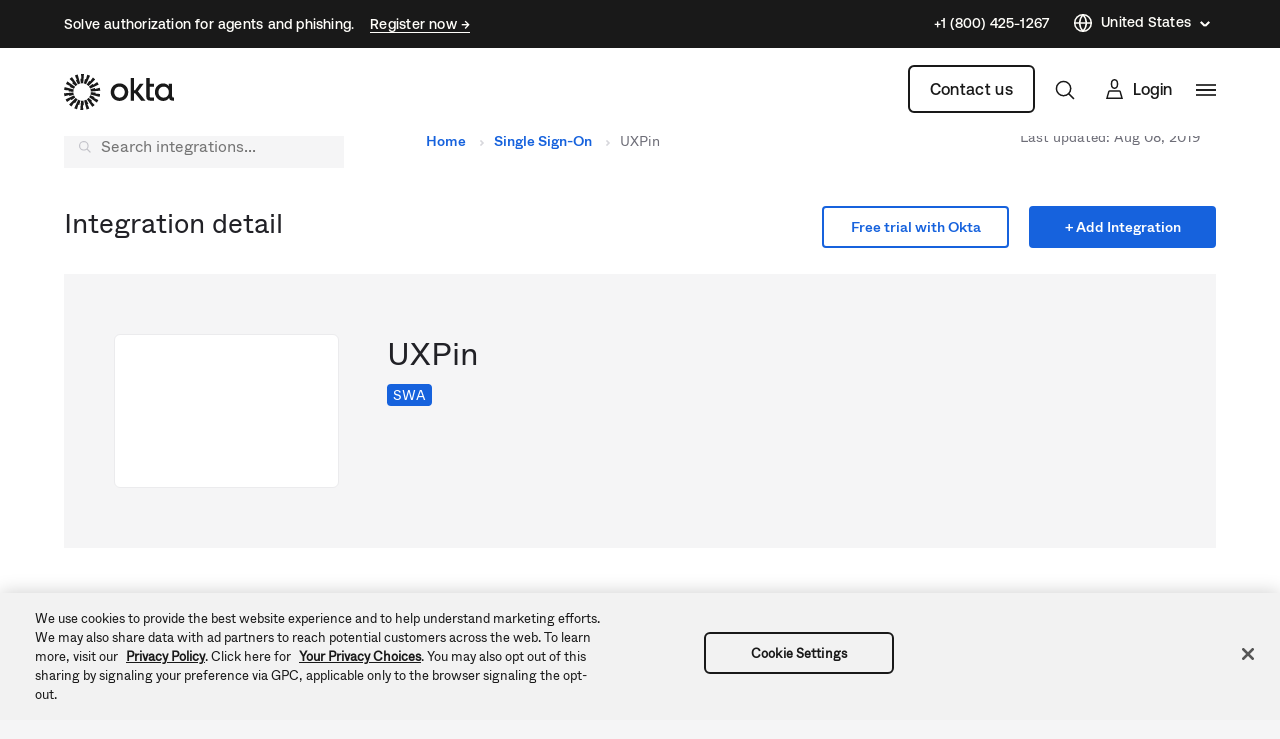

--- FILE ---
content_type: text/css
request_url: https://www.okta.com/sites/default/files/css/css__hmW0uc8kKJVPE-LqWCm-qp-ClHJra4L04br2DJOHrM.css
body_size: 14152
content:
table.ck__TableBasic{border-collapse:collapse;border-spacing:0;border-color:#d7d7dc}table.ck__TableBasic tbody{display:table-row-group;vertical-align:middle;border:1px solid #d7d7dc}table.ck__TableBasic th{font-size:15px;font-weight:100;padding:18px 12px;border-style:solid;border-width:1px;overflow:hidden;word-break:normal;border-color:#d7d7dc;color:#6e6e78;background-color:#fff;vertical-align:middle;text-align:center}table.ck__TableBasic th.th-dark-gray{background-color:#c1c1c8;color:#fff}table.ck__TableBasic tr.tr-gray-row td,table.ck__TableBasic tr:nth-child(odd) td{background-color:#f5f5f6}table.ck__TableBasic td{font-size:15px;padding:18px 12px;border-style:solid;border-width:1px;overflow:hidden;word-break:normal;border-color:#d7d7dc;color:#6e6e78;background-color:#fff;vertical-align:top}table.ck__TableBasic td.td-header{background-color:#f5f5f6;vertical-align:middle;text-align:center}span.ck__text-color-dark{color:#191919}span.ck__text-color-alt-1{color:#6B665F}span.ck__text-color-alt-2{color:#F6F1E7;background-color:black}span.ck__text-color-light{color:#FFFEFA;background-color:black}li.cke_panel_listItem a span{font-size:1em !important}span.ck__display-1{font-size:128px}span.ck__display-2{font-size:112px}span.ck__display-3{font-size:96px}span.ck__display-4{font-size:80px}span.ck__display-5{font-size:72px}span.ck__title-1{font-size:64px}span.ck__title-2{font-size:56px}span.ck__title-3{font-size:48px}span.ck__title-4{font-size:40px}span.ck__body-1{font-size:32px}span.ck__body-2{font-size:24px}span.ck__body-3{font-size:20px}span.ck__body-4{font-size:16px}span.ck__body-5{font-size:14px}span.ck__medium-1{font-size:32px;font-weight:bold}span.ck__medium-2{font-size:24px;font-weight:bold}span.ck__medium-3{font-size:20px;font-weight:bold}span.ck__medium-4{font-size:16px;font-weight:bold}span.ck__medium-5{font-size:14px;font-weight:bold}ul.ck-cc-none-2{-webkit-column-count:2;-moz-column-count:2;column-count:2;list-style:none;margin:0;padding:0}ul.ck-cc-none-2 li{margin:0 0 .375rem;padding:0}img{max-width:100%;height:auto}
.chosen-container{position:relative;display:inline-block;vertical-align:middle;-webkit-user-select:none;-moz-user-select:none;-ms-user-select:none;user-select:none}.chosen-container-active{outline:3px solid #92BCFF}.chosen-container-active .chosen-drop{outline:3px solid #92BCFF}.chosen-container-active .chosen-single{z-index:9999}.chosen-container *{-webkit-box-sizing:border-box;box-sizing:border-box}.chosen-container .chosen-drop{position:absolute;top:100%;z-index:1010;padding:10px 0;width:100%;overflow:hidden;border:1px solid rgba(0,41,122,0.5);border-radius:0;background:#fff;clip:rect(0,0,0,0);-webkit-clip-path:inset(100% 100%);clip-path:inset(100% 100%)}.chosen-container.chosen-with-drop .chosen-drop{clip:auto;-webkit-clip-path:none;clip-path:none}.chosen-container a{cursor:pointer}.chosen-container .search-choice .group-name,.chosen-container .chosen-single .group-name{margin-right:4px;overflow:hidden;white-space:nowrap;-o-text-overflow:ellipsis;text-overflow:ellipsis;font-weight:normal;color:#999999}.chosen-container .search-choice .group-name:after,.chosen-container .chosen-single .group-name:after{content:':';padding-left:2px;vertical-align:top}.chosen-container-single .chosen-single{position:relative;padding:0 0 0 14px;-ms-flex-preferred-size:20%;flex-basis:20%;height:38px;line-height:34px;overflow:hidden;display:block;border:1px solid #AAAAB4;background-color:#F2F5FF;white-space:nowrap;color:#00297a;text-decoration:none}.chosen-container-single .chosen-single span{display:block;overflow:hidden;margin-right:26px;-o-text-overflow:ellipsis;text-overflow:ellipsis;font-weight:normal;white-space:nowrap}.chosen-container-single .chosen-single abbr{position:absolute;top:6px;right:26px;display:block;width:12px;height:12px;background:url(/themes/custom/okta_www_theme/images/chosen-sprite.png) -42px 1px no-repeat;font-size:1px}.chosen-container-single .chosen-single abbr:hover{background-position:-42px -10px}.chosen-container-single .chosen-single div{position:absolute;top:0;right:0;display:block;width:30px;height:100%}.chosen-container-single .chosen-single div b{display:block;width:100%;height:100%;background:url(/themes/custom/okta_www_theme/images/carrot.svg) no-repeat scroll center transparent;background-size:12px}.chosen-container-single.chosen-disabled .chosen-single abbr:hover{background-position:-42px -10px}.chosen-container-single .chosen-default{background-color:#fff;color:#00297a;font-weight:normal}.chosen-container-single .chosen-single-with-deselect span{margin-right:38px}.chosen-container-single .chosen-search{position:relative;z-index:1010;margin:0;padding:3px 4px;white-space:nowrap}.chosen-container-single .chosen-search input[type="text"]{margin:1px 0;padding:4px 20px 4px 5px;width:100%;height:auto;outline:0;border:1px solid #aaa;border-radius:3px;background:url(/themes/custom/okta_www_theme/images/chosen-sprite.png) no-repeat 100% -20px;font-size:1em;font-family:sans-serif;line-height:normal}.chosen-container-single .chosen-drop{margin-top:-1px;background-clip:padding-box}.chosen-container-single.chosen-container-single-nosearch .chosen-search{position:absolute;clip:rect(0,0,0,0);-webkit-clip-path:inset(100% 100%);clip-path:inset(100% 100%)}.chosen-container .chosen-results{color:#00297a;position:relative;overflow-x:hidden;overflow-y:auto;margin:0;padding:0;max-height:240px;-webkit-overflow-scrolling:touch}.chosen-container .chosen-results li{display:none;margin:0;padding:5px 10px;height:auto;line-height:20px;font-size:15px;list-style:none;word-wrap:break-word;-webkit-transition:0.4s background;-o-transition:0.4s background;transition:0.4s background;-webkit-touch-callout:none}.chosen-container .chosen-results li.active-result{display:list-item;cursor:pointer}.chosen-container .chosen-results li.disabled-result{display:list-item;color:#ccc;cursor:default}.chosen-container .chosen-results li.highlighted{background:#F2F5FF}.chosen-container .chosen-results li.no-results{color:#777;display:list-item;background:#f5f5f6}.chosen-container .chosen-results li.group-result{display:list-item;font-weight:bold;cursor:default}.chosen-container .chosen-results li.group-option{padding-left:15px}.chosen-container .chosen-results li em{font-style:normal;text-decoration:underline}.chosen-container-multi .chosen-choices{position:relative;overflow:hidden;margin:0;padding:0 5px;width:100%;height:auto;border:1px solid #aaa;background-color:#fff;background-image:-webkit-gradient(linear,left top,left bottom,color-stop(1%,#eee),color-stop(15%,#fff));background-image:-o-linear-gradient(#eee 1%,#fff 15%);background-image:linear-gradient(#eee 1%,#fff 15%);cursor:text}.chosen-container-multi .chosen-choices li{float:left;list-style:none}.chosen-container-multi .chosen-choices li.search-field{margin:0;padding:0;white-space:nowrap}.chosen-container-multi .chosen-choices li.search-field input[type="text"]{margin:1px 0;padding:0;height:25px;outline:0;border:0 !important;background:transparent !important;-webkit-box-shadow:none;box-shadow:none;color:#999;font-size:100%;font-family:sans-serif;line-height:normal;border-radius:0;width:25px}.chosen-container-multi .chosen-choices li.search-choice{position:relative;margin:3px 5px 3px 0;padding:3px 20px 3px 5px;border:1px solid #aaa;max-width:100%;border-radius:3px;background-color:#eeeeee;background-image:-webkit-gradient(linear,left top,left bottom,color-stop(20%,#f4f4f4),color-stop(50%,#f0f0f0),color-stop(52%,#e8e8e8),to(#eee));background-image:-o-linear-gradient(#f4f4f4 20%,#f0f0f0 50%,#e8e8e8 52%,#eee 100%);background-image:linear-gradient(#f4f4f4 20%,#f0f0f0 50%,#e8e8e8 52%,#eee 100%);background-size:100% 19px;background-repeat:repeat-x;background-clip:padding-box;-webkit-box-shadow:0 0 2px #fff inset,0 1px 0 rgba(0,0,0,0.05);box-shadow:0 0 2px #fff inset,0 1px 0 rgba(0,0,0,0.05);color:#333;line-height:13px;cursor:default}.chosen-container-multi .chosen-choices li.search-choice span{word-wrap:break-word}.chosen-container-multi .chosen-choices li.search-choice .search-choice-close{position:absolute;top:4px;right:3px;display:block;width:12px;height:12px;background:url(/themes/custom/okta_www_theme/images/chosen-sprite.png) -42px 1px no-repeat;font-size:1px}.chosen-container-multi .chosen-choices li.search-choice .search-choice-close:hover{background-position:-42px -10px}.chosen-container-multi .chosen-choices li.search-choice-disabled{padding-right:5px;border:1px solid #ccc;background-color:#e4e4e4;background-image:-webkit-gradient(linear,left top,left bottom,color-stop(20%,#f4f4f4),color-stop(50%,#f0f0f0),color-stop(52%,#e8e8e8),to(#eee));background-image:-o-linear-gradient(#f4f4f4 20%,#f0f0f0 50%,#e8e8e8 52%,#eee 100%);background-image:linear-gradient(#f4f4f4 20%,#f0f0f0 50%,#e8e8e8 52%,#eee 100%);color:#666}.chosen-container-multi .chosen-choices li.search-choice-focus{background:#d4d4d4}.chosen-container-multi .chosen-choices li.search-choice-focus .search-choice-close{background-position:-42px -10px}.chosen-container-multi .chosen-results{margin:0;padding:0}.chosen-container-multi .chosen-drop .result-selected{display:list-item;color:#ccc;cursor:default}.chosen-container-active.chosen-with-drop .chosen-single{background-color:#f5f5f6}.chosen-container-active.chosen-with-drop .chosen-single div b{background-image:url(/themes/custom/okta_www_theme/images/carrot--up.svg)}.chosen-disabled{opacity:0.5 !important;cursor:default}.chosen-disabled .chosen-single{cursor:default}.chosen-disabled .chosen-choices .search-choice .search-choice-close{cursor:default}.chosen-rtl{text-align:right}.chosen-rtl .chosen-single{overflow:visible;padding:0 8px 0 0}.chosen-rtl .chosen-single span{margin-right:0;margin-left:26px;direction:rtl}.chosen-rtl .chosen-single div{right:auto;left:3px}.chosen-rtl .chosen-single abbr{right:auto;left:26px}.chosen-rtl .chosen-single-with-deselect span{margin-left:38px}.chosen-rtl .chosen-choices li{float:right}.chosen-rtl .chosen-choices li.search-field input[type="text"]{direction:rtl}.chosen-rtl .chosen-choices li.search-choice{margin:3px 5px 3px 0;padding:3px 5px 3px 19px}.chosen-rtl .chosen-choices li.search-choice .search-choice-close{right:auto;left:4px}.chosen-rtl.chosen-container-single .chosen-results{margin:0 0 4px 4px;padding:0 4px 0 0}.chosen-rtl .chosen-results li.group-option{padding-right:15px;padding-left:0}.chosen-rtl.chosen-container-active.chosen-with-drop .chosen-single div{border-right:none}.chosen-rtl .chosen-search input[type="text"]{padding:4px 5px 4px 20px;background:url(/themes/custom/okta_www_theme/images/chosen-sprite.png) no-repeat -30px -20px;direction:rtl}.chosen-rtl.chosen-container-single .chosen-single div b{background-position:6px 2px}.chosen-rtl.chosen-container-single.chosen-with-drop .chosen-single div b{background-position:-12px 2px}@media only screen and (-webkit-min-device-pixel-ratio:1.5),only screen and (-o-min-device-pixel-ratio:3/2),only screen and (min-resolution:144dpi),only screen and (min-resolution:1.5dppx){.chosen-rtl .chosen-search input[type="text"],.chosen-container-single .chosen-single abbr,.chosen-container-single .chosen-search input[type="text"],.chosen-container-multi .chosen-choices .search-choice .search-choice-close,.chosen-container .chosen-results-scroll-down span,.chosen-container .chosen-results-scroll-up span{background-image:url(/themes/custom/okta_www_theme/images/chosen-sprite%402x.png) !important;background-size:52px 37px !important;background-repeat:no-repeat !important}}
.LanguageSwitcher{position:relative}.LanguageSwitcher ul{background:#fff;position:absolute;bottom:40px;width:180px;border:1px solid #c3c3c9}.LanguageSwitcher li{padding:5px 5px 5px 15px}@media (max-width:767.98px){.LanguageSwitcher li{border-right:none}}.LanguageSwitcher li:hover{background-color:#f0f4fe}.LanguageSwitcher li a{display:block;color:#00297a;text-decoration:none;font-size:16px;height:26px;line-height:26px}.LanguageSwitcher--alternate ul{padding:8px 0;border:1px solid;border-color:rgba(255,254,250,0.1);-webkit-box-shadow:0px 32px 80px rgba(0,0,0,0.08),0px 12px 32px rgba(0,0,0,0.04);box-shadow:0px 32px 80px rgba(0,0,0,0.08),0px 12px 32px rgba(0,0,0,0.04);background-color:#fffefa;border-radius:6px}.LanguageSwitcher--alternate ul li:hover{background-color:rgba(175,171,161,0.25)}.LanguageSwitcher--alternate ul li a{display:-webkit-box;display:-ms-flexbox;display:flex;-webkit-box-align:center;-ms-flex-align:center;align-items:center}.is-inactive .LanguageSwitcher ul{border:0;clip:rect(1px 1px 1px 1px);clip:rect(1px,1px,1px,1px);height:1px;margin:-1px;overflow:hidden;padding:0;position:absolute;width:1px}#footer__language-content span{color:#fff;padding-left:5px;cursor:pointer;position:relative}@media not all and (min-resolution:0.001dpcm){#footer__language-content span{padding-left:0}}#footer__language-content span:before,#footer__language-content span:after{content:"";width:6px;height:1px;background-color:#fff;position:absolute;top:50%;right:-15px;-webkit-transition:all 0.2s linear;-o-transition:all 0.2s linear;transition:all 0.2s linear}#footer__language-content span:before{-webkit-transform:rotate(-45deg);-ms-transform:rotate(-45deg);transform:rotate(-45deg)}#footer__language-content span:after{right:-19px;-webkit-transform:rotate(45deg);-ms-transform:rotate(45deg);transform:rotate(45deg)}#footer__language-content svg{cursor:pointer;stroke:#fff;width:16px;height:16px;vertical-align:middle}#footer__language-content svg path{stroke:#fff}#footer__language-content svg circle{stroke:#fff}#footer__language-content.is-inactive span:before{-webkit-transform:rotate(45deg);-ms-transform:rotate(45deg);transform:rotate(45deg)}#footer__language-content.is-inactive span:after{-webkit-transform:rotate(-45deg);-ms-transform:rotate(-45deg);transform:rotate(-45deg)}@media (max-width:991.98px){#footer__language-content{margin:0 auto 2em}}#header__language-content{display:-webkit-box;display:-ms-flexbox;display:flex;-webkit-box-align:center;-ms-flex-align:center;align-items:center;padding-right:25px;margin-top:-2px}#header__language-content span{color:#00297a;padding-left:5px;cursor:pointer;position:relative;display:inline-block}#header__language-content span:before,#header__language-content span:after{content:"";width:6px;height:1px;background-color:#00297a;position:absolute;top:50%;right:-15px;-webkit-transition:all 0.2s linear;-o-transition:all 0.2s linear;transition:all 0.2s linear}#header__language-content span:before{-webkit-transform:rotate(-45deg);-ms-transform:rotate(-45deg);transform:rotate(-45deg)}#header__language-content span:after{right:-19px;-webkit-transform:rotate(45deg);-ms-transform:rotate(45deg);transform:rotate(45deg)}#header__language-content svg{cursor:pointer;stroke:#00297a;-webkit-box-flex:1;-ms-flex:1 0 16px;flex:1 0 16px;width:16px;height:16px}#header__language-content svg path{stroke:#00297a}#header__language-content svg circle{stroke:#00297a}#header__language-content .LanguageSwitcher ul{bottom:auto;top:1rem;z-index:100;right:-20px}#header__language-content .LanguageSwitcher ul li,#header__language-content .LanguageSwitcher ul a{border:none !important;color:#00297a !important}.u-bgColor--00297a #header__language-content span{color:#fff}.u-bgColor--00297a #header__language-content span:before,.u-bgColor--00297a #header__language-content span:after{background-color:#fff}.u-bgColor--00297a #header__language-content svg{stroke:#fff}.u-bgColor--00297a #header__language-content svg path{stroke:#fff}.u-bgColor--00297a #header__language-content svg circle{stroke:#fff}#header__language-content.is-inactive span:before{-webkit-transform:rotate(45deg);-ms-transform:rotate(45deg);transform:rotate(45deg)}#header__language-content.is-inactive span:after{-webkit-transform:rotate(-45deg);-ms-transform:rotate(-45deg);transform:rotate(-45deg)}@media (max-width:767.98px){#header__language-content{display:none}}#header__language-content.header__language-content--alternate *{font-family:"Aeonik Regular","-apple-system","BlinkMacSystemFont","Segoe UI","Roboto","Oxygen-Sans","Ubuntu","Cantarell","Helvetica Neue",sans-serif}#header__language-content.header__language-content--alternate:hover span{border-color:#fffefa}#header__language-content.header__language-content--alternate span{color:#fffefa;border-bottom:1px solid;border-color:transparent;line-height:19.6px;-webkit-transition:all 0.3s ease;-o-transition:all 0.3s ease;transition:all 0.3s ease;font-weight:500}#header__language-content.header__language-content--alternate span:before,#header__language-content.header__language-content--alternate span:after{height:1.5px;background-color:#fffefa}#header__language-content.header__language-content--alternate svg{stroke:#fffefa;-webkit-box-flex:1;-ms-flex:1 0 20px;flex:1 0 20px;width:20px;height:20px}#header__language-content.header__language-content--alternate svg path{stroke:#fffefa}#header__language-content.header__language-content--alternate svg circle{stroke:#fffefa}#header__language-content.header__language-content--alternate .language-link{color:#191919 !important}.footer_alternate .LanguageSwitcher--alternate *{font-family:"Aeonik Regular","-apple-system","BlinkMacSystemFont","Segoe UI","Roboto","Oxygen-Sans","Ubuntu","Cantarell","Helvetica Neue",sans-serif}.footer_alternate .LanguageSwitcher--alternate:hover span{border-color:#fffefa}.footer_alternate .LanguageSwitcher--alternate span{color:#fffefa;border-bottom:1px solid;border-color:transparent;line-height:19.6px;-webkit-transition:all 0.3s ease;-o-transition:all 0.3s ease;transition:all 0.3s ease;font-weight:500}.footer_alternate .LanguageSwitcher--alternate span:before,.footer_alternate .LanguageSwitcher--alternate span:after{height:1.5px;background-color:#fffefa}.footer_alternate .LanguageSwitcher--alternate svg{stroke:#fffefa;-webkit-box-flex:1;-ms-flex:1 0 20px;flex:1 0 20px;width:20px;height:20px}.footer_alternate .LanguageSwitcher--alternate svg path{stroke:#fffefa}.footer_alternate .LanguageSwitcher--alternate svg circle{stroke:#fffefa}.footer_alternate .LanguageSwitcher--alternate .language-link,.footer_alternate .LanguageSwitcher--alternate .is-untranslated{color:#191919 !important}
.lazyload{visibility:hidden}.lazyloaded{visibility:visible}
@font-face{font-family:'Aeonik-Regular';src:url("/themes/custom/okta_www_theme/fonts/Aeonik/Aeonik-Regular.woff2") format("woff2");src:url("/themes/custom/okta_www_theme/fonts/Aeonik/Aeonik-Regular.woff") format("woff")}@font-face{font-family:'Aeonik-Medium';src:url("/themes/custom/okta_www_theme/fonts/Aeonik/Aeonik-Medium.woff2") format("woff2");src:url("/themes/custom/okta_www_theme/fonts/Aeonik/Aeonik-Medium.woff") format("woff")}.Breadcrumb{margin-bottom:3rem;overflow:hidden;padding-bottom:1.5rem 0}.Breadcrumb ul{list-style:none;margin:0;padding:0}.Breadcrumb li{display:inline;line-height:2rem;padding-right:10px;font-size:14px;color:#6e6e78}.Breadcrumb li a{color:#1662DD;border-bottom:none}.Breadcrumb li+li:before{color:#c1c1c8;content:url("/themes/custom/okta_www_theme/images/breadcrumb-chevron.svg");display:inline-block;margin:0;margin-right:10px}body.page-node-type-job .Breadcrumb{margin-bottom:0;background-color:#fffefa;padding-top:2.5rem;padding-bottom:2rem}@media (min-width:992px){body.page-node-type-job .Breadcrumb ul{width:50%}}body.page-node-type-job .Breadcrumb li{font-family:"Aeonik-Regular","-apple-system","BlinkMacSystemFont","Segoe UI","Roboto","Oxygen-Sans","Ubuntu","Cantarell","Helvetica Neue",sans-serif;font-size:1.25rem;color:rgba(25,25,25,0.66)}body.page-node-type-job .Breadcrumb li a{color:rgba(25,25,25,0.66)}body.page-node-type-job .Breadcrumb li+li:before{color:#191919;content:url("/themes/custom/okta_www_theme/images/breadcrumb-chevron-right.svg")}
.IntegrationSearch__form{position:relative}.IntegrationSearch__autocomplete-input-wrapper{display:-webkit-box;display:-ms-flexbox;display:flex;-webkit-box-align:center;-ms-flex-align:center;align-items:center;border-bottom:2px solid #abadac;padding-bottom:20px;margin-bottom:20px}.IntegrationSearch__autocomplete-input[type="text"]{width:100%;border:none;padding-left:18px;font-size:24px;line-height:1.35;color:#212126}.IntegrationSearch__autocomplete-input[type="text"]:focus{outline:none}.IntegrationSearch__no-results-text{background-color:#EBEBED;font-size:22px;color:#6e6e78;font-style:italic;text-align:center;padding:24px}.IntegrationSearch__autocomplete-suggestions{width:100%}.IntegrationSearch__autocomplete-suggestions .suggestion{display:-webkit-box;display:-ms-flexbox;display:flex;-webkit-box-pack:justify;-ms-flex-pack:justify;justify-content:space-between;-webkit-box-align:center;-ms-flex-align:center;align-items:center;border-bottom:none;font-size:14px;padding:12px 19px;border-bottom:1px solid #EBEBED}.IntegrationSearch__autocomplete-suggestions .suggestion .left{display:-webkit-box;display:-ms-flexbox;display:flex;-webkit-box-align:center;-ms-flex-align:center;align-items:center}.IntegrationSearch__autocomplete-suggestions .suggestion .name{color:#1d1d21}.IntegrationSearch__autocomplete-suggestions .suggestion .use-case{color:#6e6e78;font-size:12px}@media (min-width:768px){.IntegrationSearch__autocomplete-suggestions .suggestion .use-case{white-space:nowrap;overflow:hidden;-o-text-overflow:ellipsis;text-overflow:ellipsis;max-width:350px}}.IntegrationSearch__autocomplete-suggestions .suggestion .use-case.limit-width{max-width:180px}.IntegrationSearch__autocomplete-suggestions .suggestion:hover,.IntegrationSearch__autocomplete-suggestions .suggestion:focus{background-color:#EBEBED}.IntegrationSearch__autocomplete-suggestions .suggestion:hover .name,.IntegrationSearch__autocomplete-suggestions .suggestion:focus .name{color:#00297a}.IntegrationSearch__autocomplete-suggestions .suggestion:hover .functionality>div,.IntegrationSearch__autocomplete-suggestions .suggestion:focus .functionality>div{background-color:#1662DD;color:#fff}.IntegrationSearch__autocomplete-suggestions ul{display:-webkit-box;display:-ms-flexbox;display:flex;-ms-flex-wrap:wrap;flex-wrap:wrap}.IntegrationSearch__autocomplete-suggestions li{-webkit-box-flex:0;-ms-flex:0 1 50%;flex:0 1 50%;min-width:0}@media (max-width:991.98px){.IntegrationSearch__autocomplete-suggestions li{-webkit-box-flex:1;-ms-flex:1 1 auto;flex:1 1 auto}}.IntegrationSearch__autocomplete-suggestions li:nth-last-of-type(-n+2) .suggestion{border-bottom:none}.IntegrationSearch__autocomplete-suggestions li:nth-child(odd){padding-right:38px}@media (max-width:991.98px){.IntegrationSearch__autocomplete-suggestions li:nth-child(odd){padding-right:0}}.IntegrationSearch__autocomplete-suggestions li.IntegrationSearch__see-results{display:-webkit-box;display:-ms-flexbox;display:flex;-webkit-box-align:center;-ms-flex-align:center;align-items:center}.IntegrationSearch__autocomplete-suggestions li.IntegrationSearch__see-results a{border-bottom:none;color:#1662DD;font-size:12px;text-transform:capitalize;padding:12px 19px}.IntegrationSearch__autocomplete-suggestions li.IntegrationSearch__see-results span{display:-webkit-box;display:-ms-flexbox;display:flex}.IntegrationSearch__autocomplete-suggestions li.IntegrationSearch__see-results span::after{display:block;content:'';background-image:url(/themes/custom/okta_www_theme/images/integrations/icon--arrow.svg);width:20px;height:20px;background-repeat:no-repeat;background-position:center}.IntegrationSearch__autocomplete-suggestions .tile-logo{border-radius:6px;background-color:#fff;display:block;height:35px;width:35px;margin-right:17px;overflow:hidden;display:-webkit-box;display:-ms-flexbox;display:flex;-webkit-box-align:center;-ms-flex-align:center;align-items:center;-webkit-box-pack:center;-ms-flex-pack:center;justify-content:center}@media (max-width:991.98px){.IntegrationSearch__autocomplete-suggestions .tile-logo{display:none}}.IntegrationSearch__autocomplete-suggestions .functionality{display:-webkit-box;display:-ms-flexbox;display:flex;-webkit-box-pack:end;-ms-flex-pack:end;justify-content:flex-end;-webkit-box-align:center;-ms-flex-align:center;align-items:center;-ms-flex-wrap:wrap;flex-wrap:wrap}@media (max-width:991.98px){.IntegrationSearch__autocomplete-suggestions .functionality{-ms-flex-wrap:wrap;flex-wrap:wrap}}.IntegrationSearch__autocomplete-suggestions .functionality>div{-webkit-box-flex:0;-ms-flex:0 1 auto;flex:0 1 auto;border-radius:6px;padding:0 6px;margin:0 3px 3px 0;background-color:#e1e1e1;font-family:"ABCWhyte Book","-apple-system","BlinkMacSystemFont","Segoe UI","Roboto","Oxygen-Sans","Ubuntu","Cantarell","Helvetica Neue",sans-serif;font-size:14px;font-weight:300;line-height:170%;color:#585862;-webkit-transition:background-color 0.25s ease-in-out;-o-transition:background-color 0.25s ease-in-out;transition:background-color 0.25s ease-in-out}.IntegrationSearch__submit,.IntegrationSearch__clear{padding:0;-webkit-box-shadow:none;box-shadow:none;background-color:transparent;background-repeat:no-repeat;background-size:cover;border:none;font-size:0;-webkit-transition:none;-o-transition:none;transition:none;display:none}.js-init .IntegrationSearch__submit,.js-init .IntegrationSearch__clear{display:block}.IntegrationSearch__submit:hover,.IntegrationSearch__submit:focus,.IntegrationSearch__clear:hover,.IntegrationSearch__clear:focus{background-color:transparent;background-size:cover;-webkit-box-shadow:none;box-shadow:none}.IntegrationSearch__submit:focus,.IntegrationSearch__clear:focus{outline:1px dashed white}.IntegrationSearch__submit{height:20px;width:20px;background-image:url(/themes/custom/okta_www_theme/images/integrations/icon--magnifying-glass-gray.svg);margin-left:10px}@media (min-width:768px){.IntegrationSearch__submit{margin-left:18px}}.IntegrationSearch__submit:hover,.IntegrationSearch__submit:focus{background-image:url(/themes/custom/okta_www_theme/images/integrations/icon--magnifying-glass-gray.svg)}.IntegrationSearch__clear,.IntegrationSearch__clear:hover,.IntegrationSearch__clear:focus{background-image:url(/themes/custom/okta_www_theme/images/integrations/icon--x-white.svg);background-color:#8C8C96;border-radius:50%;height:25px;width:25px;min-width:25px;background-size:50%;background-position:center}.IntegrationSearch__popular-search{display:-webkit-box;display:-ms-flexbox;display:flex;margin-bottom:25px}.IntegrationSearch__popular-search-title{text-transform:uppercase;margin-right:20px;color:#6e6e78;font-size:9px}.IntegrationSearch__popular-search-list{display:-webkit-box;display:-ms-flexbox;display:flex;-ms-flex-wrap:wrap;flex-wrap:wrap}.IntegrationSearch__popular-search-pill a{display:-webkit-box;display:-ms-flexbox;display:flex;-webkit-box-align:center;-ms-flex-align:center;align-items:center;padding:0px 6px;background-color:#ebebed;border-radius:4px;margin-right:10px;margin-bottom:10px;font-size:12px;color:#41414B;cursor:pointer;border-bottom:none}@media (min-width:768px){.IntegrationSearch__popular-search-pill a{margin-right:7px;margin-bottom:0}}.IntegrationSearch__popular-search-pill a:hover,.IntegrationSearch__popular-search-pill a:focus{background-color:#1662DD;color:#fff}.ods-modal[id="oin-search-modal"] .ods-modal--overlay{-webkit-box-align:start;-ms-flex-align:start;align-items:flex-start;background-color:rgba(33,33,38,0.3)}.ods-modal[id="oin-search-modal"] .ods-modal--dialog{max-width:100% !important;padding-top:45px}@media (max-width:991.98px){.ods-modal[id="oin-search-modal"] .ods-modal--dialog{padding:20px 0 0}}.ods-modal[id="oin-search-modal"] .ods-modal--close{display:none}.oin-search__modal-trigger{margin-bottom:38px;border:none;background-color:#f5f5f6;background-image:url(/themes/custom/okta_www_theme/images/integrations/icon--magnifying-glass-gray.svg);background-repeat:no-repeat;padding:8px 0 8px 37px;background-position-y:center;background-position-x:15px;background-size:12px 12px;width:100%}.oin-search__modal-trigger:focus{outline:#1662DD solid 1px;border-radius:3px}.oin-search__modal-trigger.mobile{display:none;margin-top:20px}@media (max-width:991.98px){.oin-search__modal-trigger.mobile{display:block}}@media (max-width:991.98px){.oin-search__modal-trigger:not(.mobile){display:none}}
body.modal-open{overflow:hidden}.modal{display:none}.modal.is-open{background-color:rgba(0,0,0,0.1);display:block;position:fixed;top:0;right:0;bottom:0;left:0;z-index:1000;overflow-x:hidden;overflow-y:auto}.modal-wrapper{position:relative;width:780px;max-width:95%;margin:auto;min-height:100vh;-webkit-box-pack:center;-ms-flex-pack:center;justify-content:center;display:-webkit-box;display:-ms-flexbox;display:flex;-webkit-box-orient:vertical;-webkit-box-direction:normal;-ms-flex-direction:column;flex-direction:column}.modal-content{position:relative;display:-webkit-box;display:-ms-flexbox;display:flex;-webkit-box-orient:vertical;-webkit-box-direction:normal;-ms-flex-direction:column;flex-direction:column;width:100%;background-color:#fff;border:1px solid #00297a;min-height:250px;padding:30px}.modal-close{height:16px;position:absolute;right:20px;top:20px;width:16px;cursor:pointer}.modal-close:before,.modal-close:after{background:#8c8c8c;content:'';display:block;height:20px;left:50%;position:absolute;top:50%;-webkit-transform-origin:center;-ms-transform-origin:center;transform-origin:center;width:2px}.modal-close:before{-webkit-transform:translate(-50%,-50%) rotate(-45deg);-ms-transform:translate(-50%,-50%) rotate(-45deg);transform:translate(-50%,-50%) rotate(-45deg)}.modal-close:after{-webkit-transform:translate(-50%,-50%) rotate(45deg);-ms-transform:translate(-50%,-50%) rotate(45deg);transform:translate(-50%,-50%) rotate(45deg)}
html{font-size:100%}body{-webkit-font-smoothing:antialiased}h1,.h1,h2,.h2,h3,.h3,h4,.h4,h5,.h5,h6,.h6{font-weight:normal;color:#00297a}h1:first-child,.h1:first-child,h2:first-child,.h2:first-child,h3:first-child,.h3:first-child,h4:first-child,.h4:first-child,h5:first-child,.h5:first-child,h6:first-child,.h6:first-child{margin-top:0}.display-1{font-family:"ABCWhyte Book","-apple-system","BlinkMacSystemFont","Segoe UI","Roboto","Oxygen-Sans","Ubuntu","Cantarell","Helvetica Neue",sans-serif;font-size:256px;line-height:95%;letter-spacing:-0.02em}.display-2{font-family:"ABCWhyte Book","-apple-system","BlinkMacSystemFont","Segoe UI","Roboto","Oxygen-Sans","Ubuntu","Cantarell","Helvetica Neue",sans-serif;font-size:128px;line-height:100%;letter-spacing:-0.01em}.display-3{font-family:"ABCWhyte Book","-apple-system","BlinkMacSystemFont","Segoe UI","Roboto","Oxygen-Sans","Ubuntu","Cantarell","Helvetica Neue",sans-serif;font-size:6rem;font-weight:400;line-height:100%;margin-bottom:70px;letter-spacing:-0.01em}@media (max-width:1199.98px){.display-3{font-size:5rem}}@media (max-width:991.98px){.display-3{font-size:4rem}}@media (max-width:767.98px){.display-3{line-height:110%;font-size:3rem}}@media (max-width:575.98px){.display-3{font-size:2.5rem}}.title-1,h1,.h1,html:lang(jp) h1,html:lang(jp) .h1{font-family:"ABCWhyte Book","-apple-system","BlinkMacSystemFont","Segoe UI","Roboto","Oxygen-Sans","Ubuntu","Cantarell","Helvetica Neue",sans-serif;font-size:4rem;line-height:110%}@media (max-width:991.98px){.title-1,h1,.h1,html:lang(jp) h1,html:lang(jp) .h1{font-size:3.5rem}}@media (max-width:767.98px){.title-1,h1,.h1,html:lang(jp) h1,html:lang(jp) .h1{font-size:3rem}}@media (max-width:575.98px){.title-1,h1,.h1,html:lang(jp) h1,html:lang(jp) .h1{font-size:2.5rem}}.title-1-point-5{font-size:56px;line-height:1.2}@media (max-width:991.98px){.title-1-point-5{font-size:32px;line-height:1.25}}.title-2,h2,.h2,html:lang(jp) h2,html:lang(jp) .h2{font-family:"ABCWhyte Book","-apple-system","BlinkMacSystemFont","Segoe UI","Roboto","Oxygen-Sans","Ubuntu","Cantarell","Helvetica Neue",sans-serif;font-size:3rem;font-weight:400;line-height:120%;margin-bottom:1rem}@media (max-width:991.98px){.title-2,h2,.h2,html:lang(jp) h2,html:lang(jp) .h2{font-size:2.85rem;margin-bottom:0.85rem}}@media (max-width:767.98px){.title-2,h2,.h2,html:lang(jp) h2,html:lang(jp) .h2{font-size:2.65rem;margin-bottom:0.65rem}}@media (max-width:575.98px){.title-2,h2,.h2,html:lang(jp) h2,html:lang(jp) .h2{font-size:2rem}}.title-3,h3,.h3,html:lang(jp) h3,html:lang(jp) .h3,.IntegrationFull__header{font-family:"ABCWhyte Book","-apple-system","BlinkMacSystemFont","Segoe UI","Roboto","Oxygen-Sans","Ubuntu","Cantarell","Helvetica Neue",sans-serif;font-size:2rem;font-weight:400;line-height:125%;margin-bottom:1.25rem}@media (max-width:991.98px){.title-3,h3,.h3,html:lang(jp) h3,html:lang(jp) .h3,.IntegrationFull__header{font-size:1.85rem;margin-bottom:1.1rem}}@media (max-width:575.98px){.title-3,h3,.h3,html:lang(jp) h3,html:lang(jp) .h3,.IntegrationFull__header{font-size:1.5rem;margin-bottom:1rem}}.title-4,h4,.h4,html:lang(jp) h4,html:lang(jp) .h4,.IntegrationFull__main .IntegrationFull__overview h2,.IntegrationFull__main .IntegrationFull__resources h2,.IntegrationFull__main .ods-tabs--tabpanel h2,.IntegrationFull__main .IntegrationFull__sections h2,.IntegrationFull__main .IntegrationFull__overview h3,.IntegrationFull__main .IntegrationFull__resources h3,.IntegrationFull__main .ods-tabs--tabpanel h3,.IntegrationFull__main .IntegrationFull__sections h3{font-family:"ABCWhyte Book","-apple-system","BlinkMacSystemFont","Segoe UI","Roboto","Oxygen-Sans","Ubuntu","Cantarell","Helvetica Neue",sans-serif;font-size:1.5rem;font-weight:400;line-height:135%;margin-bottom:0.8125rem}@media (max-width:991.98px){.title-4,h4,.h4,html:lang(jp) h4,html:lang(jp) .h4,.IntegrationFull__main .IntegrationFull__overview h2,.IntegrationFull__main .IntegrationFull__resources h2,.IntegrationFull__main .ods-tabs--tabpanel h2,.IntegrationFull__main .IntegrationFull__sections h2,.IntegrationFull__main .IntegrationFull__overview h3,.IntegrationFull__main .IntegrationFull__resources h3,.IntegrationFull__main .ods-tabs--tabpanel h3,.IntegrationFull__main .IntegrationFull__sections h3{font-size:1.4rem;margin-bottom:0.8rem}}@media (max-width:575.98px){.title-4,h4,.h4,html:lang(jp) h4,html:lang(jp) .h4,.IntegrationFull__main .IntegrationFull__overview h2,.IntegrationFull__main .IntegrationFull__resources h2,.IntegrationFull__main .ods-tabs--tabpanel h2,.IntegrationFull__main .IntegrationFull__sections h2,.IntegrationFull__main .IntegrationFull__overview h3,.IntegrationFull__main .IntegrationFull__resources h3,.IntegrationFull__main .ods-tabs--tabpanel h3,.IntegrationFull__main .IntegrationFull__sections h3{font-size:1.2rem;margin-bottom:0.7rem}}.title-5,h5,.h5,html:lang(jp) h5,html:lang(jp) .h5,.IntegrationFull__main .IntegrationFull__overview h4,.IntegrationFull__main .IntegrationFull__resources h4,.IntegrationFull__main .ods-tabs--tabpanel h4,.IntegrationFull__main .IntegrationFull__sections h4{font-family:"ABCWhyte Medium","-apple-system","BlinkMacSystemFont","Segoe UI","Roboto","Oxygen-Sans","Ubuntu","Cantarell","Helvetica Neue",sans-serif;font-size:1.25rem;line-height:130%;margin-bottom:0.5625rem}@media (max-width:991.98px){.title-5,h5,.h5,html:lang(jp) h5,html:lang(jp) .h5,.IntegrationFull__main .IntegrationFull__overview h4,.IntegrationFull__main .IntegrationFull__resources h4,.IntegrationFull__main .ods-tabs--tabpanel h4,.IntegrationFull__main .IntegrationFull__sections h4{font-size:1.15rem;margin-bottom:0.5rem}}@media (max-width:575.98px){.title-5,h5,.h5,html:lang(jp) h5,html:lang(jp) .h5,.IntegrationFull__main .IntegrationFull__overview h4,.IntegrationFull__main .IntegrationFull__resources h4,.IntegrationFull__main .ods-tabs--tabpanel h4,.IntegrationFull__main .IntegrationFull__sections h4{font-size:1rem;line-height:140%;margin-bottom:0.35rem}}.title-body,h6,.h6,html:lang(jp) h6,html:lang(jp) .h6,.IntegrationFull__main .IntegrationFull__overview h5,.IntegrationFull__main .IntegrationFull__resources h5,.IntegrationFull__main .ods-tabs--tabpanel h5,.IntegrationFull__main .IntegrationFull__sections h5,.IntegrationFull__main .IntegrationFull__overview h6,.IntegrationFull__main .IntegrationFull__resources h6,.IntegrationFull__main .ods-tabs--tabpanel h6,.IntegrationFull__main .IntegrationFull__sections h6{font-family:"ABCWhyte Medium","-apple-system","BlinkMacSystemFont","Segoe UI","Roboto","Oxygen-Sans","Ubuntu","Cantarell","Helvetica Neue",sans-serif;font-size:1rem;line-height:140%;margin-bottom:7px}.title-caption{font-family:"ABCWhyte Medium","-apple-system","BlinkMacSystemFont","Segoe UI","Roboto","Oxygen-Sans","Ubuntu","Cantarell","Helvetica Neue",sans-serif;font-size:0.875rem;line-height:120%;margin-bottom:7px}.caption{font-family:"ABCWhyte Book","-apple-system","BlinkMacSystemFont","Segoe UI","Roboto","Oxygen-Sans","Ubuntu","Cantarell","Helvetica Neue",sans-serif;font-size:0.875rem;line-height:120%;margin-bottom:7px}.subtitle{font-family:"ABCWhyte Medium","-apple-system","BlinkMacSystemFont","Segoe UI","Roboto","Oxygen-Sans","Ubuntu","Cantarell","Helvetica Neue",sans-serif;font-size:0.875rem;line-height:120%;margin-bottom:7px;text-transform:uppercase;letter-spacing:0.11em}.category-tag{font-family:"ABCWhyte Medium","-apple-system","BlinkMacSystemFont","Segoe UI","Roboto","Oxygen-Sans","Ubuntu","Cantarell","Helvetica Neue",sans-serif;font-size:0.75rem;line-height:115%;letter-spacing:1px;text-transform:uppercase}p{font-family:"ABCWhyte Book","-apple-system","BlinkMacSystemFont","Segoe UI","Roboto","Oxygen-Sans","Ubuntu","Cantarell","Helvetica Neue",sans-serif;font-size:16px;line-height:140%;margin-bottom:1rem}p.text-align-center{margin-left:auto;margin-right:auto}p>a{font-family:"ABCWhyte Medium","-apple-system","BlinkMacSystemFont","Segoe UI","Roboto","Oxygen-Sans","Ubuntu","Cantarell","Helvetica Neue",sans-serif;border-bottom:1px solid}p+h1,p+h2,p+h3,p+h4,p+h5,p+h6{margin-top:4rem}@media (max-width:991.98px){p+h1,p+h2,p+h3,p+h4,p+h5,p+h6{margin-top:2rem}}ul+h1,ul+h2,ul+h3,ul+h4,ul+h5,ul+h6{margin-top:4rem}li{font-family:"ABCWhyte Book","-apple-system","BlinkMacSystemFont","Segoe UI","Roboto","Oxygen-Sans","Ubuntu","Cantarell","Helvetica Neue",sans-serif;font-weight:normal;font-size:16px;line-height:140%}.sm{font-size:1rem}a:visited{color:#00297a}blockquote{border-left:2px solid #00297a;margin:3rem 0;max-width:960px;padding:.5rem 0 .5rem 1.5rem}blockquote:first-child{margin-top:0}blockquote:last-child{margin-bottom:0}blockquote p{font-size:1.95003rem;margin:0 0 1.5rem}blockquote p:last-child{margin-bottom:0}main{font-size:16px}main a{font-family:"ABCWhyte Medium","-apple-system","BlinkMacSystemFont","Segoe UI","Roboto","Oxygen-Sans","Ubuntu","Cantarell","Helvetica Neue",sans-serif;color:#00297a;-webkit-transition:0.4s all ease;-o-transition:0.4s all ease;transition:0.4s all ease;text-decoration:none;border-bottom-color:inherit}main a:hover{color:#1662dd}main li{font-family:"ABCWhyte Book","-apple-system","BlinkMacSystemFont","Segoe UI","Roboto","Oxygen-Sans","Ubuntu","Cantarell","Helvetica Neue",sans-serif;font-weight:normal;font-size:16px;line-height:140%}main li>a{font-family:"ABCWhyte Medium","-apple-system","BlinkMacSystemFont","Segoe UI","Roboto","Oxygen-Sans","Ubuntu","Cantarell","Helvetica Neue",sans-serif;border-bottom:1px solid}main ul:not([class]),main ol:not([class]){margin:0 auto 1.5rem auto;padding:0 0 0 1.5rem;list-style-position:outside;width:100%;max-width:100% !important}main ul:not([class]) li,main ol:not([class]) li{margin-bottom:0.75rem}main ul:not([class]) li.text-align-center,main ol:not([class]) li.text-align-center{margin-left:auto;margin-right:auto;list-style-position:inside}main ul:not([class]) li.text-align-right,main ol:not([class]) li.text-align-right{margin-left:auto;margin-right:0;list-style-position:inside}a[target="_blank"]:not([href^="mailto:"])::after{display:none}html:lang(jp) .display-1{font-family:"Noto Sans Regular","-apple-system","BlinkMacSystemFont","Segoe UI","Roboto","Oxygen-Sans","Ubuntu","Cantarell","Helvetica Neue",sans-serif}html:lang(jp) .display-2{font-family:"Noto Sans Regular","-apple-system","BlinkMacSystemFont","Segoe UI","Roboto","Oxygen-Sans","Ubuntu","Cantarell","Helvetica Neue",sans-serif}html:lang(jp) .display-3{font-family:"Noto Sans Regular","-apple-system","BlinkMacSystemFont","Segoe UI","Roboto","Oxygen-Sans","Ubuntu","Cantarell","Helvetica Neue",sans-serif}html:lang(jp) .title-1,html:lang(jp) h1,html:lang(jp) .h1{font-family:"Noto Sans Regular","-apple-system","BlinkMacSystemFont","Segoe UI","Roboto","Oxygen-Sans","Ubuntu","Cantarell","Helvetica Neue",sans-serif}html:lang(jp) .title-2,html:lang(jp) h2,html:lang(jp) .h2{font-family:"Noto Sans Regular","-apple-system","BlinkMacSystemFont","Segoe UI","Roboto","Oxygen-Sans","Ubuntu","Cantarell","Helvetica Neue",sans-serif}html:lang(jp) .title-3,html:lang(jp) h3,html:lang(jp) .h3,html:lang(jp) .IntegrationFull__header{font-family:"Noto Sans Regular","-apple-system","BlinkMacSystemFont","Segoe UI","Roboto","Oxygen-Sans","Ubuntu","Cantarell","Helvetica Neue",sans-serif}html:lang(jp) .title-4,html:lang(jp) h4,html:lang(jp) .h4,html:lang(jp) .IntegrationFull__main .IntegrationFull__overview h2,.IntegrationFull__main .IntegrationFull__overview html:lang(jp) h2,html:lang(jp) .IntegrationFull__main .IntegrationFull__resources h2,.IntegrationFull__main .IntegrationFull__resources html:lang(jp) h2,html:lang(jp) .IntegrationFull__main .ods-tabs--tabpanel h2,.IntegrationFull__main .ods-tabs--tabpanel html:lang(jp) h2,html:lang(jp) .IntegrationFull__main .IntegrationFull__sections h2,.IntegrationFull__main .IntegrationFull__sections html:lang(jp) h2,html:lang(jp) .IntegrationFull__main .IntegrationFull__overview h3,.IntegrationFull__main .IntegrationFull__overview html:lang(jp) h3,html:lang(jp) .IntegrationFull__main .IntegrationFull__resources h3,.IntegrationFull__main .IntegrationFull__resources html:lang(jp) h3,html:lang(jp) .IntegrationFull__main .ods-tabs--tabpanel h3,.IntegrationFull__main .ods-tabs--tabpanel html:lang(jp) h3,html:lang(jp) .IntegrationFull__main .IntegrationFull__sections h3,.IntegrationFull__main .IntegrationFull__sections html:lang(jp) h3{font-family:"Noto Sans Regular","-apple-system","BlinkMacSystemFont","Segoe UI","Roboto","Oxygen-Sans","Ubuntu","Cantarell","Helvetica Neue",sans-serif}html:lang(jp) .title-5,html:lang(jp) h5,html:lang(jp) .h5,html:lang(jp) .IntegrationFull__main .IntegrationFull__overview h4,.IntegrationFull__main .IntegrationFull__overview html:lang(jp) h4,html:lang(jp) .IntegrationFull__main .IntegrationFull__resources h4,.IntegrationFull__main .IntegrationFull__resources html:lang(jp) h4,html:lang(jp) .IntegrationFull__main .ods-tabs--tabpanel h4,.IntegrationFull__main .ods-tabs--tabpanel html:lang(jp) h4,html:lang(jp) .IntegrationFull__main .IntegrationFull__sections h4,.IntegrationFull__main .IntegrationFull__sections html:lang(jp) h4{font-family:"Noto Sans Medium","-apple-system","BlinkMacSystemFont","Segoe UI","Roboto","Oxygen-Sans","Ubuntu","Cantarell","Helvetica Neue",sans-serif}html:lang(jp) .title-body,html:lang(jp) h6,html:lang(jp) .h6,html:lang(jp) .IntegrationFull__main .IntegrationFull__overview h5,.IntegrationFull__main .IntegrationFull__overview html:lang(jp) h5,html:lang(jp) .IntegrationFull__main .IntegrationFull__resources h5,.IntegrationFull__main .IntegrationFull__resources html:lang(jp) h5,html:lang(jp) .IntegrationFull__main .ods-tabs--tabpanel h5,.IntegrationFull__main .ods-tabs--tabpanel html:lang(jp) h5,html:lang(jp) .IntegrationFull__main .IntegrationFull__sections h5,.IntegrationFull__main .IntegrationFull__sections html:lang(jp) h5,html:lang(jp) .IntegrationFull__main .IntegrationFull__overview h6,.IntegrationFull__main .IntegrationFull__overview html:lang(jp) h6,html:lang(jp) .IntegrationFull__main .IntegrationFull__resources h6,.IntegrationFull__main .IntegrationFull__resources html:lang(jp) h6,html:lang(jp) .IntegrationFull__main .ods-tabs--tabpanel h6,.IntegrationFull__main .ods-tabs--tabpanel html:lang(jp) h6,html:lang(jp) .IntegrationFull__main .IntegrationFull__sections h6,.IntegrationFull__main .IntegrationFull__sections html:lang(jp) h6{font-family:"Noto Sans Medium","-apple-system","BlinkMacSystemFont","Segoe UI","Roboto","Oxygen-Sans","Ubuntu","Cantarell","Helvetica Neue",sans-serif}html:lang(jp) .title-caption{font-family:"Noto Sans Medium","-apple-system","BlinkMacSystemFont","Segoe UI","Roboto","Oxygen-Sans","Ubuntu","Cantarell","Helvetica Neue",sans-serif}html:lang(jp) .caption{font-family:"Noto Sans Regular","-apple-system","BlinkMacSystemFont","Segoe UI","Roboto","Oxygen-Sans","Ubuntu","Cantarell","Helvetica Neue",sans-serif}html:lang(jp) .subtitle{font-family:"Noto Sans Medium","-apple-system","BlinkMacSystemFont","Segoe UI","Roboto","Oxygen-Sans","Ubuntu","Cantarell","Helvetica Neue",sans-serif}html:lang(jp) p{font-family:"Noto Sans Regular","-apple-system","BlinkMacSystemFont","Segoe UI","Roboto","Oxygen-Sans","Ubuntu","Cantarell","Helvetica Neue",sans-serif}html:lang(jp)>a{font-family:"Noto Sans Medium","-apple-system","BlinkMacSystemFont","Segoe UI","Roboto","Oxygen-Sans","Ubuntu","Cantarell","Helvetica Neue",sans-serif}html:lang(jp) li{font-family:"Noto Sans Regular","-apple-system","BlinkMacSystemFont","Segoe UI","Roboto","Oxygen-Sans","Ubuntu","Cantarell","Helvetica Neue",sans-serif}html:lang(jp) main a{font-family:"Noto Sans Medium","-apple-system","BlinkMacSystemFont","Segoe UI","Roboto","Oxygen-Sans","Ubuntu","Cantarell","Helvetica Neue",sans-serif}html:lang(jp) main li{font-family:"Noto Sans Regular","-apple-system","BlinkMacSystemFont","Segoe UI","Roboto","Oxygen-Sans","Ubuntu","Cantarell","Helvetica Neue",sans-serif}html:lang(jp) main li>a{font-family:"Noto Sans Medium","-apple-system","BlinkMacSystemFont","Segoe UI","Roboto","Oxygen-Sans","Ubuntu","Cantarell","Helvetica Neue",sans-serif}html:lang(de) h1,html:lang(de) h2,html:lang(de) h3,html:lang(de) h4,html:lang(de) h5,html:lang(de) h6,html:lang(de) p,html:lang(fr) h1,html:lang(fr) h2,html:lang(fr) h3,html:lang(fr) h4,html:lang(fr) h5,html:lang(fr) h6,html:lang(fr) p,html:lang(jp) h1,html:lang(jp) h2,html:lang(jp) h3,html:lang(jp) h4,html:lang(jp) h5,html:lang(jp) h6,html:lang(jp) p{overflow-wrap:break-word}.IntegrationFull__row{display:-webkit-box;display:-ms-flexbox;display:flex;-ms-flex-wrap:wrap;flex-wrap:wrap}.IntegrationFull__back{margin-top:.75rem;margin-bottom:3rem}.IntegrationFull__back a{font-weight:500}.IntegrationFull__challenge ul,.IntegrationFull__body ul,body .IntegrationFull__sections ul{margin:16px 0;padding:0;list-style:disc}.IntegrationFull__challenge ul li,.IntegrationFull__body ul li,body .IntegrationFull__sections ul li{background:none;margin-left:24px;margin-bottom:8px;padding:0}.IntegrationFull__solution-intro{margin-bottom:32px}.IntegrationFull__solution-icon{margin-bottom:16px;max-height:60px}.IntegrationFull__solution-icon img{max-height:60px;width:auto}.IntegrationFull__solution .row{max-width:875px;margin-top:0}.IntegrationFull__solution .row>[class*='col-']{padding-bottom:30px}.IntegrationFull__resources a{font-weight:500}.IntegrationFull__resources a[target='_blank']:not([href^="mailto:"])::after{content:'';display:inline-block;width:1em;height:1em;margin-left:0.2em;background-image:url("data:image/svg+xml,%3Csvg xmlns='http://www.w3.org/2000/svg' fill='none' viewBox='0 0 12 12'%3E%3Cpath fill='%231662dd' fill-rule='evenodd' d='M10.462 1.809A.499.499 0 0010 1.5H6.5a.5.5 0 000 1h2.293L4.646 6.646a.5.5 0 10.708.708L9.5 3.207V5.5a.5.5 0 001 0V2v-.003a.5.5 0 00-.038-.188zM3.067 2.5a.567.567 0 00-.567.567v5.866a.567.567 0 00.567.567h5.866a.567.567 0 00.567-.567V8a.5.5 0 011 0v.933A1.567 1.567 0 018.933 10.5H3.067A1.567 1.567 0 011.5 8.933V3.067A1.567 1.567 0 013.067 1.5H4a.5.5 0 010 1h-.933z' clip-rule='evenodd'/%3E%3C/svg%3E");background-repeat:no-repeat;vertical-align:middle}.IntegrationFull__resources-list{display:-webkit-box;display:-ms-flexbox;display:flex;-ms-flex-wrap:wrap;flex-wrap:wrap;-webkit-column-gap:1%;-moz-column-gap:1%;column-gap:1%;row-gap:16px;-webkit-box-pack:justify;-ms-flex-pack:justify;justify-content:space-between}.IntegrationFull__resources-list li{background-color:#F5F5F6;padding:20px;width:49%}.IntegrationFull__resources-title{color:#6e6e78}.IntegrationFull__resources-link{color:#1662DD}.IntegrationFull__logo{height:154px;padding:16px;border:1px solid #ebebed;display:-webkit-box;display:-ms-flexbox;display:flex;-webkit-box-align:center;-ms-flex-align:center;align-items:center;background:white;margin-right:3rem;border-radius:6px;-webkit-box-flex:0;-ms-flex:0 0 225px;flex:0 0 225px}.IntegrationFull__logo-image{width:165px;height:65px;background-color:transparent;background-size:75%;background-size:contain;background-repeat:no-repeat;background-position:center center}.IntegrationFull__tabs .cycle-slide.cycle-slide-active{visibility:visible !important}.IntegrationFull__tabs .cycle-slide:not(.cycle-slide-active){visibility:hidden !important}.IntegrationFull__tabs>div{width:100%}.IntegrationFull__tabs>div:not(:first-child){display:none}.IntegrationFull__tabs[style]>div:not(:first-child){display:block}.IntegrationFull__tabs .vidyard-player-container{margin:0 !important}.IntegrationFull__tab-links{margin:40px 0 18px;border-bottom:1px solid #aaaab4;font-size:16px;line-height:19px}.IntegrationFull__tab-links a{display:inline-block;min-width:120px;padding:0 0 12px 10px;font-weight:400;color:#212126;cursor:pointer}.IntegrationFull__tab-links a:hover{color:#212126}body .IntegrationFull__tab-links a{-webkit-transition:none;-o-transition:none;transition:none}.IntegrationFull__tab-links .cycle-pager-active{position:relative;font-weight:600;color:#212126}.IntegrationFull__tab-links .cycle-pager-active::after{position:absolute;bottom:0;left:0;width:100%;height:7px;background-color:#1662dd;-webkit-transform:translateY(50%);-ms-transform:translateY(50%);transform:translateY(50%);content:''}.IntegrationFull__main{-webkit-box-flex:1;-ms-flex:1 0;flex:1 0;-webkit-box-ordinal-group:3;-ms-flex-order:2;order:2;width:calc(100% - 258px)}.IntegrationFull__main .ods-tabs--tabpanel [role='tabpanel']{padding-top:0 !important}.IntegrationFull__main .IntegrationFull__overview,.IntegrationFull__main .IntegrationFull__resources,.IntegrationFull__main .ods-tabs--tabpanel,.IntegrationFull__main .IntegrationFull__sections{color:#212126}.IntegrationFull__main .IntegrationFull__overview h2,.IntegrationFull__main .IntegrationFull__resources h2,.IntegrationFull__main .ods-tabs--tabpanel h2,.IntegrationFull__main .IntegrationFull__sections h2{margin-top:64px;margin-bottom:16px;color:#212126}.IntegrationFull__main .IntegrationFull__overview h2:first-of-type,.IntegrationFull__main .IntegrationFull__resources h2:first-of-type,.IntegrationFull__main .ods-tabs--tabpanel h2:first-of-type,.IntegrationFull__main .IntegrationFull__sections h2:first-of-type{margin-top:48px}.IntegrationFull__main .IntegrationFull__overview h3,.IntegrationFull__main .IntegrationFull__resources h3,.IntegrationFull__main .ods-tabs--tabpanel h3,.IntegrationFull__main .IntegrationFull__sections h3{margin-top:64px;margin-bottom:16px;color:#212126}.IntegrationFull__main .IntegrationFull__overview h4,.IntegrationFull__main .IntegrationFull__resources h4,.IntegrationFull__main .ods-tabs--tabpanel h4,.IntegrationFull__main .IntegrationFull__sections h4{font-weight:500;font-size:18px;color:#212126}.IntegrationFull__main .IntegrationFull__overview h5,.IntegrationFull__main .IntegrationFull__resources h5,.IntegrationFull__main .ods-tabs--tabpanel h5,.IntegrationFull__main .IntegrationFull__sections h5{color:#212126}.IntegrationFull__main .IntegrationFull__overview h6,.IntegrationFull__main .IntegrationFull__resources h6,.IntegrationFull__main .ods-tabs--tabpanel h6,.IntegrationFull__main .IntegrationFull__sections h6{color:#212126}.IntegrationFull__header{color:#212126;margin-bottom:10px}.IntegrationFull__integration-guide :target[id]:before{content:'';display:block;height:130px;margin:-120px 0 0}body main .IntegrationFull__integration-guide blockquote{margin:15px 0 15px 0;padding:.05rem 0 .05rem 1.4rem;font-size:16px}body main .IntegrationFull__integration-guide blockquote p{font-size:16px}body main .IntegrationFull__integration-guide code{font-size:15px}body main .IntegrationFull__integration-guide ul,body main .IntegrationFull__integration-guide ol{margin:0 0 2rem 1rem;list-style-position:outside}body main .IntegrationFull__integration-guide ul ul,body main .IntegrationFull__integration-guide ul ol,body main .IntegrationFull__integration-guide ol ul,body main .IntegrationFull__integration-guide ol ol{margin:0.5rem 0 1rem 0}body main .IntegrationFull__integration-guide ol{list-style:none;counter-reset:item}body main .IntegrationFull__integration-guide ol>li{counter-increment:item}body main .IntegrationFull__integration-guide ol>li::before{content:counter(item) ".";position:absolute;-webkit-transform:translateX(-1.5rem);-ms-transform:translateX(-1.5rem);transform:translateX(-1.5rem)}body main .IntegrationFull__integration-guide li p:last-of-type{margin-bottom:0}.IntegrationFull__view-details,.IntegrationFull__sidebar-content-close{display:none}.IntegrationFull__try-okta{margin-bottom:40px;text-align:center}.IntegrationFull__try-okta-button{display:block}.IntegrationFull__try-okta-free{font-size:14px;color:#6e6e78}.IntegrationFull__try-okta-free-trial{font-size:14px;text-align:center}.IntegrationFull__verification{margin-bottom:36px}.IntegrationFull__verification-container{color:#6e6e78}.IntegrationFull__verification-container-title{font-size:16px;font-weight:600;color:#212126;display:-webkit-inline-box;display:-ms-inline-flexbox;display:inline-flex;-webkit-box-pack:justify;-ms-flex-pack:justify;justify-content:space-between;margin-bottom:7px}.IntegrationFull__verification-icon{max-width:16px;margin-left:9px}.IntegrationFull__verification-text{white-space:nowrap}.IntegrationFull__verification-text .IntegrationFull__tooltip-link{cursor:pointer}.IntegrationFull__express-config{color:#6e6e78;margin-bottom:36px}.IntegrationFull__sidebar{-webkit-box-flex:0;-ms-flex:0 0 275px;flex:0 0 275px;-webkit-box-ordinal-group:2;-ms-flex-order:1;order:1;margin-right:3rem}.IntegrationFull__sidebar-badges{margin-bottom:32px}.IntegrationFull__sidebar-content{font-size:14px}.IntegrationFull__sidebar-header{margin-bottom:10px;font-size:16px;font-weight:600;line-height:24px;color:#212126}.IntegrationFull__sidebar-section{margin-bottom:30px}.IntegrationFull__sidebar-section a{font-family:"ABCWhyte Book","-apple-system","BlinkMacSystemFont","Segoe UI","Roboto","Oxygen-Sans","Ubuntu","Cantarell","Helvetica Neue",sans-serif;border:0 none;color:#1662dd;font-size:16px}.IntegrationFull__sidebar-section a:hover{color:#00297a}body main .IntegrationFull__sidebar-section ul,body main .IntegrationFull__sidebar-section li{list-style:none;margin:0;padding:0}body main .IntegrationFull__sidebar-section li{margin-bottom:5px}.IntegrationFull__sidebar-languages{margin-bottom:36px;color:#6e6e78}.IntegrationFull__sidebar ul,.IntegrationFull__sidebar li,.IntegrationFull__sidebar p{font-size:16px;color:#212126}.IntegrationFull__sidebar .icon-link{padding-left:20px;background-position:center left;background-repeat:no-repeat}.IntegrationFull__sidebar .www-link{background-image:url(/themes/custom/okta_www_theme/images/icon-external-content-blue.svg);text-transform:lowercase}.IntegrationFull__sidebar .www-link:first-letter{text-transform:capitalize}.IntegrationFull__sidebar .email-link{background-image:url(/themes/custom/okta_www_theme/images/icon-email-content-blue.svg);text-transform:lowercase}.IntegrationFull__sidebar .email-link:first-letter{text-transform:capitalize}.IntegrationFull__sidebar .tel-link{background-image:url(/themes/custom/okta_www_theme/images/icon-phone-content-blue.svg);text-transform:lowercase}.IntegrationFull__sidebar .tel-link:first-letter{text-transform:capitalize}.IntegrationFull__features{margin-top:32px;display:-webkit-box;display:-ms-flexbox;display:flex;-webkit-box-pack:justify;-ms-flex-pack:justify;justify-content:space-between}body .IntegrationFull__features-heading{padding-bottom:10px;font-size:16px;font-weight:600;color:#212126}.IntegrationFull__features-access,.IntegrationFull__features-provisioning{background-color:#F5F5F6;border-radius:6px;width:100%;padding:40px}.IntegrationFull__features-access{margin-right:8px}.IntegrationFull__features-provisioning{margin-left:8px}.IntegrationFull__features-item{min-width:190px;margin-bottom:6px;padding-left:4px;position:relative}.IntegrationFull__features-item .IntegrationFull__tooltip-link{font-family:"ABCWhyte Book","-apple-system","BlinkMacSystemFont","Segoe UI","Roboto","Oxygen-Sans","Ubuntu","Cantarell","Helvetica Neue",sans-serif}.IntegrationFull__features-item--on{padding-left:8px}.IntegrationFull__features-item--on,.IntegrationFull__features-item--on .IntegrationFull__tooltip-link{color:#212126}.IntegrationFull__features-item--off,.IntegrationFull__features-item--off .IntegrationFull__tooltip-link{color:#6e6e78}.IntegrationFull__features .feature-no-activated{opacity:0.001}.IntegrationFull__workflows-header h4{color:#1D1D21}.IntegrationFull__workflows-header p{color:#1D1D21;font-size:1.1487rem}.IntegrationFull__workflows-header div{color:#6e6e78}.IntegrationFull__connector-actions{padding:32px 54px;background-color:#F5F5F6;border-radius:6px}.IntegrationFull__connector-actions-list{margin:1rem 0 2rem;padding:0;list-style:none}@media (min-width:992px){.IntegrationFull__connector-actions-list{-webkit-columns:3;-moz-columns:3;columns:3}}@media (min-width:1200px){.IntegrationFull__connector-actions-list{-webkit-columns:4;-moz-columns:4;columns:4}}.IntegrationFull__connector-actions-list li{background:none;margin-bottom:8px;padding:0;color:#6e6e78;font-size:12px}.IntegrationFull__workflow{display:-webkit-box;display:-ms-flexbox;display:flex;-ms-flex-wrap:wrap;flex-wrap:wrap;-webkit-column-gap:2%;-moz-column-gap:2%;column-gap:2%;row-gap:16px;-webkit-box-pack:justify;-ms-flex-pack:justify;justify-content:space-between}.IntegrationFull__workflow-templates{width:100%}@media (min-width:768px){.IntegrationFull__workflow-templates{max-width:49%}}.IntegrationFull__workflow-connector{-webkit-box-flex:1;-ms-flex:1 0 50%;flex:1 0 50%;-webkit-box-shadow:0 2px 5px #cccccc;box-shadow:0 2px 5px #cccccc;min-height:285px;background-color:#F5F5F6;border-radius:6px;position:relative}.IntegrationFull__workflow-connector-link{position:absolute;bottom:30px}.IntegrationFull__workflow-connector-link a{color:#1662DD !important;border:none}.IntegrationFull__workflow-templates-list{display:grid;grid-template-columns:repeat(auto-fill,minmax(272px,1fr));grid-gap:20px}.IntegrationFull__workflow-templates-list li{-webkit-box-shadow:0 2px 5px #cccccc;box-shadow:0 2px 5px #cccccc;min-height:285px;background-color:#F5F5F6;position:relative}@media all and (-ms-high-contrast:none),(-ms-high-contrast:active){.IntegrationFull__workflow-templates-list{display:-webkit-box;display:-ms-flexbox;display:flex;-ms-flex-wrap:wrap;flex-wrap:wrap}.IntegrationFull__workflow-templates-list>li{-webkit-box-flex:1;-ms-flex:1 1 272px;flex:1 1 272px;margin:0 12px 12px 0}}@media all and (-ms-high-contrast:none) and (min-width:992px),(-ms-high-contrast:active) and (min-width:992px){.IntegrationFull__workflow-templates-list>li{margin:0 20px 20px 0}}.IntegrationFull__workflow-templates-list .template-title{color:#212126}.IntegrationFull__workflow .caption{color:#8C8C96}.IntegrationFull__workflow-templates-image{margin-right:-15px !important}.IntegrationFull__workflow-templates-tag{color:#6e6e78;text-transform:uppercase;font-size:11px}.IntegrationFull__workflow-templates-top-area{display:-webkit-box;display:-ms-flexbox;display:flex;-webkit-box-pack:justify;-ms-flex-pack:justify;justify-content:space-between}.IntegrationFull__tooltip-link{position:relative;display:inline-block;font-weight:500;color:#212126}.has-tooltip .IntegrationFull__tooltip-link{background-position:bottom 2px center;background-size:4px 1px;background-repeat:repeat-x;border-bottom:none}.IntegrationFull__tooltip-popup{display:none;position:absolute;left:50%;top:100%;width:293px;padding:6px 24px;border-radius:4px;background-color:#1D1D21;font-family:"ABCWhyte Book","-apple-system","BlinkMacSystemFont","Segoe UI","Roboto","Oxygen-Sans","Ubuntu","Cantarell","Helvetica Neue",sans-serif;font-size:14px;font-weight:normal;text-align:center;line-height:1.25;color:white;z-index:100;-webkit-transform:translate(-50%,10px);-ms-transform:translate(-50%,10px);transform:translate(-50%,10px);white-space:normal}.IntegrationFull__tooltip-popup.js-show{display:block}.IntegrationFull__tooltip-popup::before{border-radius:3px;position:absolute;top:-5px;left:50%;height:12px;width:12px;background-color:#1D1D21;-webkit-transform:translateX(-50%) rotate(45deg);-ms-transform:translateX(-50%) rotate(45deg);transform:translateX(-50%) rotate(45deg);content:''}.IntegrationFull__footer-msg{background-color:#ABD5D6}.IntegrationFull__top-controls{-ms-flex-wrap:wrap;flex-wrap:wrap;-webkit-box-pack:center;-ms-flex-pack:center;justify-content:center}.IntegrationFull__top-controls .Breadcrumb{width:100%;margin-bottom:1rem}.IntegrationFull__top-controls .Breadcrumb a{text-decoration:none !important}.IntegrationFull__top-controls .oin-update-date{font-size:14px;color:#6e6e78;white-space:nowrap;margin-bottom:16px;padding-right:16px}.IntegrationFull__top-controls .oin-search__modal-trigger{max-width:280px}@media (min-width:768px){.IntegrationFull__top-controls{-ms-flex-wrap:nowrap;flex-wrap:nowrap}.IntegrationFull__top-controls .Breadcrumb{margin-bottom:3rem}.IntegrationFull__top-controls .oin-update-date{margin-bottom:0}}.IntegrationFull__top-title{display:-webkit-box;display:-ms-flexbox;display:flex;-webkit-box-align:center;-ms-flex-align:center;align-items:center;-ms-flex-wrap:wrap;flex-wrap:wrap;-webkit-box-orient:vertical;-webkit-box-direction:normal;-ms-flex-direction:column;flex-direction:column;margin-bottom:25px}.IntegrationFull__top-title h1{font-size:28px;line-height:130%;color:#212126}.IntegrationFull__top-title .button-secondary{color:#1662DD;border-color:#1662DD;border-radius:4px;width:187px;margin-bottom:20px;font-size:14px}.IntegrationFull__top-title .button-secondary:hover{border-color:#1662DD;background-color:#1662DD;color:white}.IntegrationFull__top-title .button-primary{color:white;background:#1662DD;border-color:#1662DD;border-radius:4px;width:187px;font-size:14px}.IntegrationFull__top-title .button-primary:hover{color:#1662DD;background-color:white}@media (min-width:768px){.IntegrationFull__top-title{-ms-flex-wrap:nowrap;flex-wrap:nowrap;-webkit-box-orient:horizontal;-webkit-box-direction:normal;-ms-flex-direction:row;flex-direction:row;-webkit-box-pack:unset;-ms-flex-pack:unset;justify-content:unset}.IntegrationFull__top-title .button-secondary{margin-left:auto;margin-bottom:0}.IntegrationFull__top-title .button-primary{margin-left:20px}}.IntegrationFull__top-area{background-color:#f5f5f6;padding:32px 24px;display:-webkit-box;display:-ms-flexbox;display:flex;-ms-flex-wrap:wrap;flex-wrap:wrap;margin-bottom:60px}.IntegrationFull__top-area-badges{display:-webkit-box;display:-ms-flexbox;display:flex;-ms-flex-wrap:wrap;flex-wrap:wrap}.IntegrationFull__top-area-badges li{background-color:#1662DD;margin-right:15px;border-radius:4px;padding:0px 6px;margin-bottom:18px}.IntegrationFull__top-area-badges li a{color:white;font-size:14px;border-bottom:none;font-family:"ABCWhyte Book","-apple-system","BlinkMacSystemFont","Segoe UI","Roboto","Oxygen-Sans","Ubuntu","Cantarell","Helvetica Neue",sans-serif}.IntegrationFull__top-area-content{width:100%}.IntegrationFull__top-area-summary{color:#6e6e78}@media (min-width:768px){.IntegrationFull__top-area{-ms-flex-wrap:nowrap;flex-wrap:nowrap;padding:60px 50px;padding-right:0}}.IntegrationFull__overview h2{margin-top:0 !important}@media (max-width:991.98px){.IntegrationFull__features{display:block}.IntegrationFull__features-access,.IntegrationFull__features-provisioning{width:100%;margin-right:0%}.IntegrationFull__features>div{margin:0}body main .IntegrationFull__integration-guide ul,body main .IntegrationFull__integration-guide li{margin-left:7px}body main .IntegrationFull__integration-guide li ol{margin-left:7px}}@media (max-width:991.98px){.IntegrationFull__features-provisioning ul{display:block}.IntegrationFull__solution{margin-bottom:60px}.IntegrationFull__solution .Row--wideGutters>.Column--medium-12{padding-bottom:16px}}@media (max-width:767.98px){.IntegrationSearch h2{margin:0}.IntegrationSearch__container{padding:1.5em 0}.IntegrationSearch__right{display:none}.IntegrationFull__wrapper{margin-top:10px}.IntegrationFull__main,.IntegrationFull__sidebar{-webkit-box-flex:1;-ms-flex:1 0 100%;flex:1 0 100%;width:100%}.IntegrationFull__sidebar{display:-webkit-box;display:-ms-flexbox;display:flex;-webkit-box-orient:horizontal;-webkit-box-direction:normal;-ms-flex-flow:row wrap;flex-flow:row wrap;-webkit-box-pack:justify;-ms-flex-pack:justify;justify-content:space-between}.IntegrationFull__sidebar-badges{-webkit-box-flex:1;-ms-flex:1 0;flex:1 0;border:none}.IntegrationFull__sidebar-content{-webkit-box-flex:1;-ms-flex:1 0 100%;flex:1 0 100%;max-height:0;margin:0;padding:0;border-top:none;overflow:hidden;-webkit-transition:max-height 1s ease;-o-transition:max-height 1s ease;transition:max-height 1s ease}.IntegrationFull__sidebar-content.js-expanded{max-height:500px}.IntegrationFull__logo{-webkit-box-flex:0;-ms-flex:0 0 110px;flex:0 0 110px;width:110px;height:110px;margin-right:20px;margin-bottom:15px}.IntegrationFull__try-okta{margin-bottom:12px}.IntegrationFull__try-okta-free{display:none}.IntegrationFull__okta-verified{margin-bottom:12px}.IntegrationFull__view-details,.IntegrationFull__sidebar-content-close{display:block}.IntegrationFull__view-details-button,.IntegrationFull__sidebar-content-close-button{position:relative;width:100%;margin:0;background:none;border:none;border-top:1px solid #d7d7dc;outline:none;-webkit-box-shadow:none;box-shadow:none;font-size:12px;font-weight:400;color:#6e6e78}.IntegrationFull__view-details-button.js-hide,.IntegrationFull__sidebar-content-close-button.js-hide{display:none}.IntegrationFull__view-details-button:hover,.IntegrationFull__view-details-button:active,.IntegrationFull__view-details-button:focus,.IntegrationFull__sidebar-content-close-button:hover,.IntegrationFull__sidebar-content-close-button:active,.IntegrationFull__sidebar-content-close-button:focus{width:100%;background:none;border:none;border-top:1px solid #d7d7dc;outline:none;-webkit-box-shadow:none;box-shadow:none;font-size:12px;font-weight:400;color:#6e6e78}.IntegrationFull__view-details-button::after,.IntegrationFull__sidebar-content-close-button::after{display:block;position:absolute;content:''}.IntegrationFull__sidebar .IntegrationFull__tooltip-popup{left:-20%}.IntegrationFull__sidebar .IntegrationFull__tooltip-popup::before{left:80%}.IntegrationFull__features .IntegrationFull__tooltip-popup{left:0;-webkit-transform:translate(0,8px);-ms-transform:translate(0,8px);transform:translate(0,8px)}.IntegrationFull__features .IntegrationFull__tooltip-popup::before{left:10%}.IntegrationFull__view-details-button::after{top:50%;right:5px;height:5px;width:5px;border-right:1px solid #6e6e78;border-bottom:1px solid #6e6e78;-webkit-transform:rotate(-45deg) translate(0,-100%);-ms-transform:rotate(-45deg) translate(0,-100%);transform:rotate(-45deg) translate(0,-100%)}.IntegrationFull__sidebar-content-close-button::after{top:50%;right:0;height:7px;width:7px;background:transparent url(/themes/custom/okta_www_theme/images/integrations/icon--x.png);background-size:cover;-webkit-transform:translate(0,-50%);-ms-transform:translate(0,-50%);transform:translate(0,-50%);opacity:0.7}}
.has-promo .HeaderPromo{display:block;width:100%}.HeaderPromo .HeaderPromo__wrapper.container{-webkit-box-pack:justify;-ms-flex-pack:justify;justify-content:space-between}.HeaderPromo .nav-bar-support{margin-right:25px}.HeaderPromo .nav-bar-support a{font-weight:600}@media all and (max-width:820px){.HeaderPromo .nav-bar-support{display:none}}.HeaderPromo #homepage-top-promo{width:100%;text-align:left;margin-bottom:20px;padding:8px 0;font-size:14px;position:relative;-webkit-transition:border 0.5s ease;-o-transition:border 0.5s ease;transition:border 0.5s ease;height:42px}.HeaderPromo #homepage-top-promo a{text-decoration:none;border-bottom:1px solid #00297a;color:#00297a;-webkit-transition:all 0.3s ease;-o-transition:all 0.3s ease;transition:all 0.3s ease}.HeaderPromo #homepage-top-promo a:hover{color:#1662DD;border-bottom:1px solid #1662DD}.HeaderPromo #homepage-top-promo.gradient-blue{background:#001497;background:-webkit-gradient(linear,left top,right top,color-stop(0,#001497),to(#007dc1));background:-o-linear-gradient(left,#001497 0,#007dc1 100%);background:linear-gradient(to right,#001497 0,#007dc1 100%);color:#fff}.HeaderPromo #homepage-top-promo.gradient-blue .Promo__text p{color:#fff}.HeaderPromo #homepage-top-promo.gradient-blue .Promo__cta{color:#fff}.HeaderPromo #homepage-top-promo.gradient-blue .Promo__cta a{color:#fff}.HeaderPromo #homepage-top-promo.gradient-blue .Promo__cta a:hover{color:#92BCFF}.HeaderPromo #homepage-top-promo.u-bgColor--00297a{color:#fff}.HeaderPromo #homepage-top-promo.u-bgColor--00297a a{color:#fff;border-bottom:1px solid #fff}.HeaderPromo #homepage-top-promo.u-bgColor--00297a a:hover{color:#1662DD;border-bottom:1px solid #1662DD}.HeaderPromo #homepage-top-promo p{margin-bottom:0;vertical-align:top}.HeaderPromo #homepage-top-promo .Promo__items{position:relative;margin-right:1rem;-webkit-box-flex:1;-ms-flex:1 1 auto;flex:1 1 auto}.HeaderPromo #homepage-top-promo .Promo__item{display:-webkit-box;display:-ms-flexbox;display:flex;-webkit-box-align:center;-ms-flex-align:center;align-items:center}.HeaderPromo #homepage-top-promo .Promo__item:not(:first-child){display:none}.HeaderPromo #homepage-top-promo .Promo__text{display:inline-block;margin-right:1rem;vertical-align:top;max-width:75%}.HeaderPromo #homepage-top-promo .Promo__text p{white-space:nowrap;overflow:hidden;-o-text-overflow:ellipsis;text-overflow:ellipsis;font-size:14px}.HeaderPromo #homepage-top-promo .Promo__cta{display:inline-block;vertical-align:top}.HeaderPromo #homepage-top-promo .Promo__cta a{font-size:14px}.HeaderPromo #homepage-top-promo .Promo__close{position:absolute;top:50%;-webkit-transform:translateY(-50%);-ms-transform:translateY(-50%);transform:translateY(-50%);right:20px;cursor:pointer;height:20px;width:20px;background-image:url(/themes/custom/okta_www_theme/images/promo-icon-close.svg);background-size:12px 12px;background-repeat:no-repeat;background-position:center}@media all and (max-width:1060px){.HeaderPromo #homepage-top-promo{position:fixed;top:0;left:0;margin:0;z-index:21}}.HeaderPromo--alternate *{font-family:"Aeonik Medium","-apple-system","BlinkMacSystemFont","Segoe UI","Roboto","Oxygen-Sans","Ubuntu","Cantarell","Helvetica Neue",sans-serif}.HeaderPromo--alternate .HeaderPromo__wrapper.container{max-height:20px;font-weight:500;letter-spacing:0.015em}@media all and (max-width:1200px){.HeaderPromo--alternate .HeaderPromo__wrapper.container{padding:0 4rem}}@media all and (max-width:768px){.HeaderPromo--alternate .HeaderPromo__wrapper.container{padding:0 1rem;letter-spacing:0}}.HeaderPromo--alternate #homepage-top-promo{height:auto;padding:14px 0;margin-bottom:16px}.HeaderPromo--alternate #homepage-top-promo.u-bgColor--191919{color:#fffefa;background-color:#191919}.HeaderPromo--alternate #homepage-top-promo.u-bgColor--191919 a{color:#fffefa;line-height:19.6px}.HeaderPromo--alternate #homepage-top-promo.u-bgColor--191919 a span{-webkit-transition:all 0.3s ease;-o-transition:all 0.3s ease;transition:all 0.3s ease;border-bottom:1px solid;border-color:transparent}.HeaderPromo--alternate #homepage-top-promo.u-bgColor--191919 a:focus{outline:3px solid rgba(107,102,95,0.8);outline-offset:2px;border-radius:4px;-webkit-transition:none;-o-transition:none;transition:none}.HeaderPromo--alternate #homepage-top-promo.u-bgColor--191919 .nav-bar-support{margin:0}.HeaderPromo--alternate #homepage-top-promo.u-bgColor--191919 .nav-bar-link a{margin-right:1.5rem;display:-webkit-box;display:-ms-flexbox;display:flex;-webkit-box-align:center;-ms-flex-align:center;align-items:center;font-weight:500;border:none}.HeaderPromo--alternate #homepage-top-promo.u-bgColor--191919 .nav-bar-link a:hover span,.HeaderPromo--alternate #homepage-top-promo.u-bgColor--191919 .nav-bar-link a:focus span{border-color:#fffefa}.HeaderPromo--alternate #homepage-top-promo.u-bgColor--191919 .nav-bar-link svg{width:20px;margin-right:0.5rem}@media all and (max-width:1279px){.HeaderPromo--alternate #homepage-top-promo.u-bgColor--191919 .nav-bar-link{display:none}}.HeaderPromo--alternate #homepage-top-promo.u-bgColor--191919 .Promo__items{margin-right:0}.HeaderPromo--alternate #homepage-top-promo.u-bgColor--191919 .Promo__items a{border-color:#fffefa}.HeaderPromo--alternate #homepage-top-promo.u-bgColor--191919 .Promo__items a:hover{color:#b6caff;border-color:#b6caff}@media all and (min-width:768px){.HeaderPromo--alternate #homepage-top-promo.u-bgColor--191919 .Promo__cta a::after{content:"→"}}


--- FILE ---
content_type: text/javascript
request_url: https://www.okta.com/modules/custom/okta_geolocation/js/okta_geolocation.min.js?v=1.x
body_size: 288
content:
"use strict";!function(t){var i="oktaLocation";function l(){try{return"localStorage"in window&&null!==window.localStorage}catch(t){return!1}}function a(){var t=new Date,o=!0===l()?JSON.parse(window.localStorage.getItem(i)):"",o=null!==(o=null==o?void 0:o.expiration)&&void 0!==o?o:0;return t.getTime()>o}function r(t,o){var n,t=0<arguments.length&&void 0!==t&&t,o=1<arguments.length&&void 0!==o&&o;t&&(n=new Date,t={countryCode:t.toLowerCase(),city:o,expiration:n.getTime()+6048e5},window.localStorage.setItem(i,JSON.stringify(t)))}function o(){t.ajax({type:"GET",url:"/oktaapi/geolocation",success:function(t){var o,n,e;t=t,o=JSON.parse(window.localStorage.getItem(i)),n=null!==(n=null==t?void 0:t.country)&&void 0!==n&&n,t=null!==(t=null==t?void 0:t.city)&&void 0!==t&&t,e=a(),!1!==l()&&(!0===e&&r(n,t),null!==o&&!1===e||r(n,t))}})}!1===l()||null!==localStorage.getItem(i)&&!0!==a()||o()}(jQuery);

--- FILE ---
content_type: application/javascript
request_url: https://okta.marketlinc.com/code/deployment.js?221226123
body_size: 554
content:
// Version 2025.08.28-AMKK
(function () {
    function ml_detectBotByUserAgent() {
        const ml_botUserAgents = [
            /bot/i, /crawl/i, /slurp/i, /spider/i, /mediapartners/i, /adsbot/i,
            /googlebot/i, /bingbot/i, /yandexbot/i, /duckduckbot/i, /baiduspider/i,
            /sogou/i, /exabot/i, /facebot/i, /ia_archiver/i, /mj12bot/i, /semrush/i,
            /ahrefs/i, /crawler/i, /siteaudit/i, /python-requests/i, /libwww-perl/i
        ];
        const ml_userAgent = navigator?.userAgent || "";
        const isBot = ml_botUserAgents.some(function (pattern) {
            return pattern.test(ml_userAgent);
        });

        if (isBot) {
            console.warn("Bot detected by user agent:", ml_userAgent);
        }

        return isBot;
    }

    function ml_detectHeadlessBrowser() {
        const isHeadless = navigator.webdriver === true;

        if (isHeadless) {
            console.warn("Bot detected by headless browser flag (navigator.webdriver)");
        }

        return isHeadless;
    }

    function ml_detectBot() {
        return ml_detectBotByUserAgent() || ml_detectHeadlessBrowser();
    }

    if (!ml_detectBot()) {

		try{
			var ml_url = "https://lift-ai-js.marketlinc.com/okta.com/deployment.js";
			var ml_script = document.createElement("script");
			ml_script.type = "text/javascript";
			ml_script.id = "ml_snippet_script_id";
			ml_script.src = ml_url + "?" + Math.floor(Math.random() * 1000000000);
			document.getElementsByTagName("head")[0].appendChild(ml_script);
		} catch (e) {/*the endpoint is not available, do nothing*/
		}
    }
})();

--- FILE ---
content_type: text/javascript; charset=utf-8
request_url: https://cdn.bizible.com/xdc.js?_biz_u=82fb14e75d174734f227a12af768172d&_biz_h=-1719904874&cdn_o=a&jsVer=4.25.10.02
body_size: 215
content:
(function () {
    BizTrackingA.XdcCallback({
        xdc: "82fb14e75d174734f227a12af768172d"
    });
})();
;


--- FILE ---
content_type: application/javascript;charset=utf-8
request_url: https://api.intellimize.co/client/117351982.js
body_size: 292830
content:
var cPubgJNt = "[base64]/[base64]/[base64]/[base64]/[base64]/[base64]/[base64]/[base64]/K1FVI2ZrQyBCeHwdBkJ4fE5HVXh/TVVef35BUFBvfEZOQnh8GgMKL2tGUF1vfEYhCyMtH0dVeg0bDBMrLQBHVXodFQ4COWtGUEtvfEYHES8gACsDOWtGUF1vezZHVXh/[base64]/[base64]/IBALCS0dEQ4CKTobEBRvfEZYQn8MUVcjb3kwR1AOa0MmS298RlBWfX5CV1N/[base64]/[base64]/DVFQVSI6ABIUcGFbFRA9YBsJEytgFw0KZTsfTRQnLxgOSig7BwsJLz0HTUJ/[base64]/DFFQVS4hFxcKLyAATBY/KwYbNC8iEQETJTw1DgtiaRoDEW97NgMVIy9ZDgYoKxhfQn8NUVBVBy8dDEJ/DVFQVW97MEVOZCIRDAA+JlFQV3dzSUdVen9PR1V4YlFQVS4hFxcKLyAATBY/KwYbNC8iEQETJTw1DgtiaRoDEW97NgMVIy9ZDgYoKxhfQn8NUVBVBy8dDEJ/[base64]/DBwQAixzUVckb3xGTRIhYQQDFT4gERAUZSMRBxNnIQEQSjovBhYJLzwHTUJ/DVFQVW97MEVOZCIRDAA+JlFQV3dzSUdVen9PR1V4YlFQVS4hFxcKLyAATBY/KwYbNC8iEQETJTw1DgtiaRoDEW97NgMVIy9ZDgYoKxhfQn8NUVBVBy8dDEJ/[base64]/dk1VUG98Rk5CeHwaAwova0ZQXW98RiEIJDoVARNvfEQxBiYrB0dVeg0gI0J4fhcODiklUVBVZmtGUAI8KxoWLi49UVBVcGtBIEJ4fEVXUHp8RVZWe2tGUEJ/[base64]/[base64]/e0BUQnh8TkdQCGtGUAkrIxFHVXh0UVBVCx4+PS0aETUOECs3Bz00IiEDPSQeDytSUXh+RlZCeHxYR1V4PQADEy9rRlBdb3xGDg48K1FQVWZrRlAXOCsXDQkuJwALCCQ9UVBVcGtBIEJ/[base64]/[base64]/[base64]/DFFXI295MEdQDmtDJktvfEZQVn1+Q1NfeX1RUFVwa0MgQnh8GgMKL2tGUF1vfEYjNwARPjI4CSEaFgYpOicDCy89KzEiBxE5JCZvfEQUVW98REpWY2tGUEtvfEYPAj48HQEUb3xGWEJ/DFFXI2ZrRlACMj4REA4vIBcHFG98RlhCfQxRUFV+f0NQVXh4TFJCeHxOR1AIa0ZQCSsjEUdVeHRRUFULHj49LRoRNw0JPi8XFjQrIhEROBkLOT0qDA9RUFc8fFFQVWZrRlATMz4RR1V4dFFQVSssUVBVZmtGUAY/Kh0HCSkrPQYUb3xGWEJ/[base64]/[base64]/[base64]/[base64]/USNWbwtHR195azUjQg99UVpVbwwwRyJ5a0xRQggNUSdUb3ZGRyVzazFRQnJ/[base64]/[base64]/azZSQnILUSdSb3ZBRyZ/[base64]/QFJCeHtPDgI+OhEQSjk+FQEOJClOTFd6exEPQn0KUVBVb3kwR1AOYlFQVT48FQQBIy01DgslLRUWDiUgUVBVcGtDIEJ4fEJTUHp3RlFRfWtGUF1veTZHVXgiGxUCOAsaBhclJxoWQnh8TlJLb3xGFxc6KwYnCS4+GwsJPmtGUF1/flFVI2ZrRlBRe3lEW1V5eExHVXh0UVUlb3xGDgg9KwYnCS4+GwsJPmtGUF1/[base64]/[base64]/Kh0HCSkrPQYUb3xGWEJ/[base64]/[base64]/UVtUbwtHR197azVaQg99UVpVb3ZGRyJ/a0wkQgsIUSdfb3ZHRyUOazFRQnJ/[base64]/USMibwtCR14OazVTQg96USAlbwxCRyJ5a0xQQnN8USdRb3dBR15zazFRQnJ/UVpfbwtHR197azVUQg99UVpWbww2RyJ5a0xTQnN5USdUb3ZFR19+a0chSCYnUVEib3s3DEJ4flFQV298REdVemtGUkJ4flFRJCYnUVEibwtMRyZ8a0wgQg95USNeb3YwRyJ5a0xQQnJ8USdUb3ZGR18LazFRQnJ/[base64]/[base64]/[base64]/[base64]/[base64]/UVshbwtHR195a01XQg99UVpVbw9HRyJ5a0xRQnJ9USdUb3ZGRyV9azFRQnJ9USBUbwtHR194azZSQg99UVpWbw82RyJ/[base64]/a0wmQnN2USdUb3ZFRyYIazFRQnJ+UVpWbwtHR194a0xaQg99UVpVb3Y1RyJ/azUnQnJ3USdSb3ZBRyZyazFRQnJ/USMlbwtHR197a01bQg99UVpVb3Y2R1QJYRgLQnkLUVckJGtGUkJ4flFQV298REdVemtGUkJ5DRgLQnkLNSZCD31RWlVvdkAuIwseUSdUb3ZFRyYLazFRQnJ/[base64]/a0wmQnN2USdTbwxMR196azFRQnJ/USMibwtHR194azZRQg99UVpUbwxHRyJ5a0xRQnJ2USdUb3ZHRyYOazFRQnJ9USAkbwtHR195azUgQg99UVpUb3dDRyJ5a0xRQgsNUSdUb3ZHRyUJazFRQnJ9USBUbwtHR197a0wgQg99UVpVb3ZNRyJ9azUnQgt/USdQb3dER198a0chSCYnUVEib3s3DEJ4flFQV298REdVemtGUkJ4flFRJCYnUVEibwtBR19/[base64]/IxEME2Q/[base64]/[base64]/[base64]/eUJHVXhiUVBVa39MVVJze0RUVG98RkdSDmJRUFU6LxMHLi49UVBVcGtBIEJ4fEVRUH1+RVpUfGtGUEJ/[base64]/ClNLSSYrGgUTImtGUlp3c1FQV3t1UVBVZmtGUAMlLQEPAiQ6WhMSLzwNMQImKxcWCDgPGA5PbSodFEkiKxUGAjgRKw4ILScaRU5kIhEMAD4mUVBXd3NJR1V6f09HVXhrQSZLb3xGAAg/[base64]/[base64]/[base64]/[base64]/[base64]/QlBCeHxOR1AIa0ZQCSsjEUdVeHRRUFUPOBEME298RE9CeH41DAYmNwcWQnh+JgcULy8GAQ9vfEQkCDgjUVBXGTsWDw4+a0ZQS298RhYeOitRUFVwa0ZQBD89AA0Kb3xGTkJ4fBUSDgQvGQdCeHxOR1V4f0c9JiQvGBsUPhwREQIrPBcKQnh8UVUjZmtGUFZ/[base64]/[base64]/[base64]/[base64]/[base64]/[base64]/[base64]/[base64]/QVVXenlEUV9vfEZYQn0MUVBVJC8ZB0J4fE5HVXgNGAsEIXRRUFcaPBsGEik6UVBXGi8TB0J4fjwHFSVrRlIkHg9RUFVma0ZQEzM+EUdVeHRRUFUpIh0BDG98Rk5CeHwEAwAvBxARQnh8TkdSCGtGUFZ5eUJbX3t+REdVeGJRUFV7fUNUXnJ/[base64]/[base64]/ClhHVXg9EQ4CKTobEEJ4fE5HVXhrQSADKzoVTwQlIwQNCS8gAE8TMz4RXwQ+L1FXI298RANCfwwcEAIsc1NNATgrEU8TOCcVDkhta0EmQnh8UVUjZmtGUFZ/eURSUHl4QEdVeHRRVSVvfEYMBicrUVBVcGtGUCQmJxcJQnh+AA1CeH4ACgJvfEQkFS8rUVBXHjwdAwtvfEQyBi0rUVBVZmtGUBMzPhFHVXh0UVBVKSIdAQxvfEZOQnh8BAMALwcQEUJ4fE5HUghrRlBWeXlCW197ekJHVXhrQSZLb3xGEQImKxcWCDhrRlBdb3xGA0J/[base64]/[base64]/ekxTQnh8UVcjZmtGUBQvIhEBEyU8UVBVcGtGUEkmLw0NEj4RKwEIJDoRDBNvfEQDQnh8UVUjZmtGUFZ/[base64]/C0lHUglrRlBPIjoAEl1veTcKEz4+B1hOdWFbR1IJa0ZQQn8KWEdSCCYGBwFvezFfQn8NUVBVb3xHR1IJa0ZQQn8KXUdVeGtDJktvfEZTUn1+RFVRf3tRUFVwa0MgQnh8GgMKL2tGUF1vfEYhCyMtH0dVeiEaR1V6L04MCD5mUVclIjwRBEJ/[base64]/DVFQVW97ME5CfwwcEAIsa0EnWm97N0dVeGtGUUJ/[base64]/elFQVWZrRlBWeXlCW19+dk1HVXhrQSZLb3xGEQImKxcWCDhrRlBdb3xGA0J/DBwQAixkSQEGOCsREBRnJBsASjohBxYOJCkHR1IOYlFQV2QNFRACLzwHNA4vOVFQV2Q4HQcQOWMGDRBvfEQDQnh8UVUjZmtGUFZ/[base64]/[base64]/[base64]/R1VRc3ZCVl9vfEZHUg5rQyZLb3xGU1J9fkRVXnx8UVBVcGtDIEJ4fBoDCi9rRlBdb3xGIRI5OhsPAjhrRlIuLisaFg4+N1FQVxovEwdCeH4iCwI9a0ZQS298RhYeOitRUFVwa0ZQESMrA0dVeGJRUFU6LxMHLi49UVBVcGtBIEJ4fEVRUHx3TFRTc2tGUEJ/[base64]/[base64]/[base64]/[base64]/[base64]/[base64]/[base64]/[base64]/[base64]/[base64]/[base64]/UVBVZmtGUFZ5eUJbXnh6R0dVeGtBJktvfEYRAiYrFxYIOGtGUF1vfEZMJD4vKz0LIyAfTAU/OgANCWc+BgsKKzwNR1IIJgYHAXdpHBYTOj1OTUg9OQNMCCE6FUwEJSNbEAI6IQYWSDkrFxcVL2MEFwUmJxdPFC88AgsELz1bRUJ/[base64]/[base64]/DVFQVSI6ABIUcGFbERI6PhsQE2QhHxYGZC0bD0J/[base64]/eURSXn9/R0dVeHRRVSVvfEYMBicrUVBVcGtGUCQmJxcJQnh+GwxCeH4XAxUua0ZSEyMiEUdVeGJRUFU+NwQHQnh8TkdVeC0YCwQha0ZQS298RhIGLSs9BhRvfEZYQn8MUVBVe31DVF5/ekxTQnh8UVcjZmtGUBQvIhEBEyU8UVBVcGtGUEkjYx0GAiQ6HRYeZy0VEANvfERHVA9rRlIGZmtGUkkMKxUWEjgrEDIVJSoBARMeJxgHFBURAAsLLz1RUFdkBhsUAjgPARYIOiIVGzEjKhENQnh8UVUjZmtGUFZ/eURSXn96QUdVeHRRVSVvfEYMBicrUVBVcGtGUCgkYwQDAC9rRlICJCkVBQInKxoWQnh+XCcqDw9ZNyxnDBgNAGcaBhcUPg8ANQg4JV1HVXhiUVBVPjcEB0J4fE5HVXgtGAsEIWtGUEtvfEYSBi0rPQYUb3xGWEJ/[base64]/[base64]/DVFQVW97ME5CfwwcEAIsa0EnWm97N0dVeGtGUUJ/DVFQVW97MEtCeHxRVSNma0ZQVn95RFJec3ZFR1V4dFFVJW98RgwGJytRUFVwa0ZQJCYnFwkCLmtGUislKR0MQnh8WEdVeDoNEgJvfEZYQnh8Fw4OKSVRUFVma0ZQFyspESsDOWtGUF1vezZHVXh/[base64]/DVFQVWU+BgsEIyATR1IJa0ZQQn8KUVBVb3kwTkJ4fEVXUHp/[base64]/C0lHUglrRlBCeH1RVyRvfEZHUg5nUVBVb3kwTkJ4fEVXUHp/RFNRe2tGUF1veTZHVXggFQ8Cb3xGWEJ4fDIQAi9rRlIzOCcVDkJ4fjINFSdrRlI0PywZCxM5a0ZQS298RhYeOitRUFVwa0ZQESMrA0dVeGJRUFU6LxMHLi49UVBVcGtBIEJ4fEVRUHx3QVRee2tGUEJ/[base64]/DBwQAixrQSdab3s3R1V4ZhwWEzp0UVUkIjoAEhRwZ0tNSG97N0dVeGtBJktvezYKFS8oUVcid2tBIUJ4fFFQVG97N0dVeGtBJk5vfEZHUA5iUVBVe3tDUlZ6f0NVQnh8TkdQCGtGUAkrIxFHVXh0UVBVMDQwBwsvOhEGQnh+MRQCJDpRUFcaIhUBAiIhGAYCOGtGUlV/a0ZQS298RhYeOitRUFVwa0ZQBD89AA0Kb3xGTkJ4fBUSDgQvGQdCeHxOR1V4NA4yCystEQoIJioREFV/a0ZQQn0KWEdVeH9BVVd7fkVbVW98RlhCfQxRUFUkLxkHQnh8TkdVeDQOJgImKwAHA298RCcRLyAAR1V6HhgDBC8mGw4DLzxRUFd/dlFQVWZrRlATMz4RR1V4dFFQVSk7BxYIJ2tGUEtvfEYDFyMAFQ8Cb3xGWEJ4fA4YNyYvFwcPJSIQBxV/[base64]/[base64]/DVFQVWImABYXcGtDIQ8+OgQRXWNxW01Cfw1RUFVvezBOQn8MHBACLGtBJ1pvezdHVXhrRlFCfw1RUFVvezBLQnh8UVUjZmtGUFZ/[base64]/[base64]/OgANCWc9EQEIJCoVEB5vfERKNzgnFwsJLWtGUjcrKRFLQnh8WEdVeDoNEgJvfEZYQnh8Fw4OKSVRUFVma0ZQFyspESsDOWtGUF1vezZHVXh/[base64]/[base64]/[base64]/[base64]/ClhHUggmBgcBb3sxX0J/DVFQVW98R0dSCWtGUEJ/Cl1HVXhrQyZLb3xGU1J9fkVSVHJ/UVBVcGtDIEJ4fBoDCi9rRlBdb3xGGB0OKxgHEy8qUVBXDzgRDBNvfEQyCystEQoIJioREEJ4fkJTQnh8WEdVeDoNEgJvfEZYQnh8FxcUPiEZR1V4YlFQVSs+HSwGJytRUFVwa0ZQHTAeGAMELyYbDgMvPEJTQnh8UVUjZmtGUFZ/[base64]/eURTV359QkdVeHRRVSVvfEYMBicrUVBVcGtGUCQmJxcJQnh+GwxCeH4EEAgnIQALCCQvGEdVej0RARMjIRpHVXpmISlCeH44DQAjIF1HVXhiUVBVPjcEB0J4fE5HVXgtGAsEIWtGUEtvfEYSBi0rPQYUb3xGWEJ/[base64]/[base64]/[base64]/PQANCm98Rk5CeHwVEg4ELxkHQnh8TkdVeDQOMgsrLREKCCYqERBWeGtGUEJ9ClhHVXh/QVVXe35BVlNvfEZYQn0MUVBVJC8ZB0J4fE5HVXgNGAsEIWtGUggka0ZSSRovEwchPyIYPTgpIRoWAiQ6UVBXb30xR1V6Kh0UXS8/[base64]/ClhHUggmBgcBb3sxX0J/DVFQVW98R0dSCWtGUEJ/Cl1HVXhrQyZLb3xGU1J9fkVSUXN+UVBVcGtDIEJ4fBoDCi9rRlBdb3xGLQlnPhUFAm98RAcJLS8TBwovIABHVXpmJgcUJTsGAQI5a0ZSSm98RDUPIzoREgY6KwZHVXpjUVBXBwg1R1V6ChESCyU3GQcJPmtGUiA/JxAHTm98Rk5CeHwAGxcva0ZQXW98RgELIy0fR1V4YlFQVTovEwcuLj1RUFVwa0EgQnh8RVFQfHdNVF9za0ZQQn8KWEdVeD0RDgIpOhsQQnh8TkdVeC9ODAg+ZlFXJSI8EQRCfwtJR1IJa0ZQTyI6ABJdb3k3ChM+PgdYTnVhW0dSCWtGUEJ/ClhHUggmBgcBb3sxX0J/DVFQVW98R0dSCWtGUEJ/Cl1HVXhrQyZLb3xGU1J9fkVSUXN/[base64]/[base64]/[base64]/PQANCm98Rk5CeHwVEg4ELxkHQnh8TkdVeDQOMgsrLREKCCYqERBSeWtGUEJ9ClhHVXh/QVVXe39EU1RvfEZYQn0MUVBVJC8ZB0J4fE5HVXgBGk8XKykRR1V6KxoFBi0rGQcJPmtGUk8CKxUGCy89B0dVej0AAwAjIBNLQnh8WEdVeDoNEgJvfEZYQnh8Fw4OKSVRUFVma0ZQFyspESsDOWtGUF1vezZHVXh/[base64]/[base64]/ClhHUggmBgcBb3sxX0J/DVFQVW98R0dSCWtGUEJ/[base64]/[base64]/C0lHUglrRlBCeH1RVyRvfEZHUg5nUVBVb3kwTkJ4fEVXUHp/[base64]/ClhHUggmBgcBb3sxX0J/DVFQVW98R0dSCWtGUEJ/Cl1HVXhrQyZLb3xGU1J9fkVTVHh+UVBVcGtDIEJ4fBoDCi9rRlBdb3xGGB0OKxgHEy8qUVBXDzgRDBNvfEQyCystEQoIJioREEJ4fkZTQnh8WEdVeDoNEgJvfEZYQnh8FxcUPiEZR1V4YlFQVSs+HSwGJytRUFVwa0ZQHTAeGAMELyYbDgMvPEZTQnh8UVUjZmtGUFZ/[base64]/DVFQVWImABYXcGtDIQ8+OgQRXWNxW01Cfw1RUFVvezBOQn8MHBACLGtBJ1pvezdHVXhrRlFCfw1RUFVvezBLQnh8UVUjZmtGUFZ/eURTVn59Q0dVeHRRVSVvfEYMBicrUVBVcGtGUCI8KxoWQnh+WUdVeg0bDBMrLQBHVXodFQ4COWtGUjMiLxoJQnh+LQ0Sb3xEJAg4I1FQVxk7Fg8OPmtGUEtvfEYWHjorUVBVcGtGUAQ/PQANCm98Rk5CeHwVEg4ELxkHQnh8TkdVeA0bDBMrLQAxBiYrBzYPKyAfOwg/[base64]/[base64]/[base64]/PQANCi88B0tCeHxYR1V4Og0SAm98RlhCeHwXDg4pJVFQVWZrRlAXKykRKwM5a0ZQXW97NkdVeH9HVVFzd0NWXm98RkdSDmJRUFU5KxgHBD4hBkdVeHRRUFUrdBoNE2JrQSAPOCsSR1IPc1FXJG98RkoPPjoEWEJ9DRwWEzo9TktYZWFRVyRvfEZHUg5iUVclIjwRBEJ/C0lHUglrRlBCeH1RVyRvfEZHUg5nUVBVb3kwTkJ4fEVXUHp/[base64]/PQANCm98Rk5CeHwVEg4ELxkHQnh8TkdVeDQOMgsrLREKCCYqERBUc2tGUEJ9ClhHVXh/[base64]/[base64]/[base64]/PQANCi88WQsDLyAACxMzZ11HVXhiUVBVPjcEB0J4fE5HVXgtGAsEIWtGUEtvfEYSBi0rPQYUb3xGWEJ/[base64]/DBwQAixrQSdabWYcFhM6dFFVJCI6ABIUcGdLTUhta0EmS297NgoVLyhRVyJ3aVFQVG1rQSZOb3xESi8lIxESBi0rXUdVeGJRUFU+NwQHQnh8TkdVeC0YCwQha0ZQS298RhIGLSs9BhRvfEZYQn8MUVBVe31DVF5/ekxTQnh8WEdVeH9HVVB6fkVSVW98RkdSDmJRUFU5KxgHBD4hBkdVeHRRUFUrdBoNE2JgFQwEIiEGR1IIPBsOAndpFhcTPiEaRUJ/[base64]/[base64]/[base64]/R1VQen5FVFFvfEZHUg5iUVBVOSsYBwQ+IQZHVXh0UVBVZCdZEQIpIRoGBjg3WQETK2MGBxM/[base64]/[base64]/[base64]/RlVXeGtGUF1veTZHVXggFQ8Cb3xGWEJ4fDcODiklUVBXJSBRUFdkLQcRSnt9ElNfPStRUFdiDxgOQnh+JAMALz1RUFcPNhcHFz5rRlIhOCsRR1V6GgYLBiZrRlJCfwweEUJ/Cl1HVXhiUVBVPjcEB0J4fE5HVXgtGAsEIWtGUEtvfEYSBi0rPQYUb3xGWEJ/[base64]/[base64]/a0ZQS298RhYeOitRUFVwa0ZQBD89AA0Kb3xGTkJ4fBUSDgQvGQdCeHxOR1V4NA4yCystEQoIJioREFN/[base64]/[base64]/R1RVemtGUF1veTZHVXggFQ8Cb3xGWEJ4fDsMSjovEwdCeH4RDAArKREPAiQ6UVBXYh0dDAAmK1FQVxknEwxCeH47DE5vfEZOQnh8ABsXL2tGUF1vfEYBCyMtH0dVeGJRUFU6LxMHLi49UVBVcGtBIEJ4fEVRUHx3QVVVf2tGUEJ/[base64]/[base64]/[base64]/UVBVcGtDIEJ4fBoDCi9rRlBdb3xGIQsjLR8RQnh+Nw4OKSUHR1V6IRpHVXo+HA0JL2tGUgk/IxYHFW98RE9CeH4ACxc6N1FQVz4hBEdVemNRUFcJIRoWBik6UVBXGS8YBxRvfEZOQnh8ABsXL2tGUF1vfEYBCyMtH0dVeGJRUFU6LxMHLi49UVBVcGtBIEJ4fEVRUHx3Q1Bec2tGUEJ/[base64]/DVFQVT4rGEdSCWtGUEJ/[base64]/OgANCWc+BgsKKzwNTxUvKQEOBjh0Gg0TYmA3NiYZKxcWDiUgWRIGOC8TEAY6JisACC43UVBXYWtGUgMjOFFQVytgNhcTPiEaTCU/OgANCWc+BgsKKzwNTxUvKQEOBjhnUVBVb3kwTkJ4fEVXUHp/QFJVc2tGUF1veTZHVXggFQ8Cb3xGWEJ4fDcODiklB0dVegoRFAImIQQHFTlrRlJCfw1RUFUNKwBHVXodAAMVPisQR1IJa0ZQQnh+IA0Xb3xEMgYtK1FQVwkaNUdVeGJRUFU+NwQHQnh8TkdVeC0YCwQha0ZQS298RhIGLSs9BhRvfEZYQn8MUVBVe31DVF5/[base64]/DFFQVXt9Q1Ref3lGWkJ4fFFXI2ZrRlAULyIRARMlPFFQVXBrRlBCeH0XFxQ+IRkHFWcnEAcJPicAG0o6PB0BDiQpUVBXLicCTDc4JxcLCS0NFRADcCAACkolKFkWHjorXFFOb3xETDc4JxcLCS0NFRADFREXDQs/[base64]/[base64]/DFFQVXt9Q1RefH1NVEJ4fFFXI2ZrRlAULyIRARMlPFFQVXBrRlBCeH0ZAw4kYxcNCT4rGhZCeH4VTCU/[base64]/C0lHUglrRlBCeH1RVyRvfEZHUg5nUVBVb3kwTkJ4fEVXUHp/[base64]/C0lHUglrRlBCeH1RVyRvfEZHUg5nUVBVb3kwTkJ4fEVXUHp/[base64]/DVFQVWImABYXcGtDIQ8+OgQRXWNxW01Cfw1RUFVvezBOQn8MHBACLGtBJ1pvezdHVXhrRlFCfw1RUFVvezBLQnh8UVUjZmtGUFZ/[base64]/ClhHVXg9EQ4CKTobEEJ4fE5HVXgvTgwIPmZRVyUiPBEEQn8LSUdSCWtGUE8iOgASXW95NwoTPj4HWE51YVtHUglrRlBCfwpYR1IIJgYHAW97MV9Cfw1RUFVvfEdHUglrRlBCfwpdR1V4a0MmS298RlNSfX5FVl9/d1FQVXBrQyBCeHwaAwova0ZQXW98RiELIy0fEUJ4fhsMQnh+BBAIJyEACwgka0ZSFC8tAAsIJGtGUk8CIRkHFyspEUdVehs/[base64]/DVFQVW97ME5CfwwcEAIsa0EnWm97N0dVeGtGUUJ/[base64]/[base64]/ClhHUggmBgcBb3sxX0J/DVFQVW98R0dSCWtGUEJ/[base64]/QVVXe3tDW1BvfEZYQn0MUVBVJC8ZB0J4fE5HVXgBGk8XKykRR1V6KxoFBi0rGQcJPmtGUk8LIhhHVXoeFQUCOWtGUk8AHl1LQnh8WEdVeDoNEgJvfEZYQnh8Fw4OKSVRUFVma0ZQFyspESsDOWtGUF1vezZHVXh/[base64]/[base64]/[base64]/QVtTfWtGUF1veTZHVXggFQ8Cb3xGWEJ4fDcODiklUVBXJSBRUFdkLQcRSnstEBNSJXtRUFdiDxgOQnh+JAMALz1RUFc9JwAKQnh+GgMRb3xEREJ4fhAQDiw6UVBXb3s2CBRvezBLQnh8WEdVeDoNEgJvfEZYQnh8Fw4OKSVRUFVma0ZQFyspESsDOWtGUF1vezZHVXh/R1VRc3hCV1VvfEZHUg5iUVBVOSsYBwQ+IQZHVXh0UVBVZC0HEUp7LRATUiV7UVBVb3kwTkJ4fEVXUHp/QVtTcmtGUF1veTZHVXggFQ8Cb3xGWEJ4fDcODiklUVBXJSBRUFdkLQcRSns3EwRWeSNRUFdiDxgOQnh+JAMALz1RUFc9JwAKQnh+GgMRb3xEREJ4fhAQDiw6UVBXb3s2CBRvezBLQnh8WEdVeDoNEgJvfEZYQnh8Fw4OKSVRUFVma0ZQFyspESsDOWtGUF1vezZHVXh/R1VRc3hCV1VvfEZHUg5iUVBVOSsYBwQ+IQZHVXh0UVBVZC0HEUp7NxMEVnkjUVBVb3kwTkJ4fEVXUHp/QVtTc2tGUF1veTZHVXggFQ8Cb3xGWEJ4fDcODiklUVBXJSBRUFdkLQcRSiYrQgpULmtGUk8LIhhHVXoeFQUCOWtGUhAjOhxHVXogFRRCeH5SR1V6KgYLAT5rRlJCfwweEUJ/Cl1HVXhiUVBVPjcEB0J4fE5HVXgtGAsEIWtGUEtvfEYSBi0rPQYUb3xGWEJ/[base64]/[base64]/[base64]/[base64]/C0lHUglrRlBCeH1RVyRvfEZHUg5nUVBVb3kwTkJ4fEVXUHp/QlRUfWtGUF1veTZHVXggFQ8Cb3xGWEJ4fDcODiklUVBXJSBRUFdkLQcRSnt/DVoXKThRUFdiHRkDCyZrRlIlPz0dDAI5PVFQVxovEwdOb3xGTkJ4fAAbFy9rRlBdb3xGAQsjLR9HVXhiUVBVOi8TBy4uPVFQVXBrQSBCeHxFUVB9fkZaV3JrRlBCfwpYR1V4PREOAik6GxBCeHxOR1V4YBcRFGd/RRtfOi0CR1V4a0MmS298RlNSfX5FVFF5dlFQVXBrQyBCeHwaAwova0ZQXW98RiELIy0fR1V6IRpHVXpgFxEUZy1EFQo9KFFQV2IdGQMLJmtGUiU/PR0MAjk9UVBXGi8TB05vfEZOQnh8ABsXL2tGUF1vfEYBCyMtH0dVeGJRUFU6LxMHLi49UVBVcGtBIEJ4fEVRUH1+RlpXcmtGUEJ/[base64]/DVFQVW97MEdVeGtDJktvfEZTUn1+RVRfeX1RUFVwa0MgQnh8GgMKL2tGUF1vfEYhCyMtH0dVeiEaR1V6YBcRFGd/[base64]/DBwQAixkSUVIID5bAQgkOhUBE2c9FQ4COWtBJkJ4flwoN298RCo3b3xEMgYtK11HVXhiUVBVPjcEB0J4fE5HVXgtGAsEIWtGUEtvfEYSBi0rPQYUb3xGWEJ/[base64]/OgANCW98RkdQDmJRUFV7e0NSVn1/[base64]/[base64]/[base64]/C0lHUglrRlBCeH1RVyRvfEZHUg5nUVBVb3kwTkJ4fEVXUHp/TFBTe2tGUF1veTZHVXggFQ8Cb3xGWEJ4fDsMSjovEwdCeH4RDAArKREPAiQ6UVBXYhkRAA4kLwZHVXoGAQBCeH5ZR1V6AQYLACMgFQ5CeH4kAwAvZ1FQV2J/[base64]/C0lHUglrRlBCeH1RVyRvfEZHUg5nUVBVb3kwTkJ4fEVXUHp/TFFXemtGUF1veTZHVXggFQ8Cb3xGWEJ4fDsMSjovEwdCeH4RDAArKREPAiQ6UVBXYhwREQg/PBcHFG98RDUPIzoREgY6KwZHVXoLGgMFJitRUFcZKxgEQnh+JwcVPCcXB0J4fiQDFDk5GxADb3xEMAI5KwARQnh+JAMAL2dRUFVma0ZQEzM+EUdVeHRRUFUpIh0BDG98Rk5CeHwEAwAvBxARQnh8TkdSCGtGUFZ5eUNSU35/[base64]/ClFQVW95ME5CeHxFV1B6f01QUHNrRlBdb3k2R1V4IBUPAm98RlhCeHw7DEo6LxMHQnh+EQwAKykRDwIkOlFQV2INGwwTKy0AR1V6HRUOAjlrRlItGmtGUjcrKRFLQnh8WEdVeDoNEgJvfEZYQnh8Fw4OKSVRUFVma0ZQFyspESsDOWtGUF1vezZHVXh/[base64]/[base64]/[base64]/[base64]/[base64]/DBwQAixzUVckb3xGChM+PgdYSGU5AxVJJSUAA0kpIRlNBCUgAAMEPmMHAwsvPVtHVXksGw0MZy9ZDwIvOh0MAGc7H0dSCWtGUEJ/[base64]/[base64]/R1VQentMU1BvfEZHUg5iUVBVOSsYBwQ+IQZHVXh0UVBVZC0HEUouKRcHVjtrRlJCeQtRUFdkLQcRSnt6AglQPmtGUEJ9ClhHVXh/[base64]/[base64]/[base64]/TFRUb3xGWEJ9DFFQVSQvGQdCeHxOR1V4DRgLBCFrRlIIJGtGUkk5LRwHAz8iEU8GZyMRBxMjIBNPBD4vUVBXYg0bDBMrLQBHVXodFQ4COWtGUjcrKRFLQnh8WEdVeDoNEgJvfEZYQnh8Fw4OKSVRUFVma0ZQFyspESsDOWtGUF1vezZHVXh/R1VRc3lGW15vfEZHUg5iUVBVOSsYBwQ+IQZHVXh0UVBVZD0XCgIuOxgHSitjGQcCPicaBUopOhVHVXhrQyZLb3xGU1J9fkZTX3x6UVBVcGtDIEJ4fBoDCi9rRlBdb3xGNA4vOVFQVzovEwcUcGtGUkJ/[base64]/[base64]/DVFQVWImABYXcGtDIQ8+OgQRXWNxW01Cfw1RUFVvezBOQn8MHBACLGtBJ1pvezdHVXhrRlFCfw1RUFVvezBLQnh8UVUjZmtGUFZ/[base64]/DVFQVWImABYXcGtDIQ8+OgQRXWNxW01Cfw1RUFVvezBOQn8MHBACLGtBJ1pvezdHVXhrRlFCfw1RUFVvezBLQnh8UVUjZmtGUFZ/[base64]/[base64]/C0lHUglrRlBCeH1RVyRvfEZHUg5nUVBVb3kwTkJ4fEVXUHp8R1decmtGUF1veTZHVXggFQ8Cb3xGWEJ4fDsMSjovEwdCeH4RDAArKREPAiQ6UVBXYhwREQg/[base64]/[base64]/[base64]/fkZRQnh8TkdQCGtGUAkrIxFHVXh0UVBVCSIdAQxvfEQNCW98REdVeScATwo/[base64]/[base64]/[base64]/[base64]/ClhHVXg9EQ4CKTobEEJ4fE5HVXhrRlEQLGMDDRUhKBgNEGQtBxFKLSgRBhA/[base64]/[base64]/a0ZSSSg6Gk8FJi8XCUJ4flwyFSMtHQwAb3xEMgYtK11HVXhiUVBVPjcEB0J4fE5HVXgtGAsEIWtGUEtvfEYSBi0rPQYUb3xGWEJ/[base64]/ClhHVXg9EQ4CKTobEEJ4fE5HVXhrRlEOPmMQBxEjLRFPBiktEREUZC0HEUotKBEGED9rRlJJKDoaTwUmLxcJQnh8UVUjZmtGUFZ/[base64]/[base64]/[base64]/a0ZSSSk9B08SOj5DGFRvfERKNzgnFwsJLWtGUjcrKRFLQnh8WEdVeDoNEgJvfEZYQnh8Fw4OKSVRUFVma0ZQFyspESsDOWtGUF1vezZHVXh/R1VRc3tDUF9vfEZHUg5iUVBVOSsYBwQ+IQZHVXh0UVBVb3xHCxNnIwEOEyNjEgMEPiEGTwY/[base64]/a0ZSSSk9B08SOj5DGFRvfERKNzgnFwsJLWtGUjcrKRFLQnh8WEdVeDoNEgJvfEZYQnh8Fw4OKSVRUFVma0ZQFyspESsDOWtGUF1vezZHVXh/[base64]/ClhHVXg9EQ4CKTobEEJ4fE5HVXhrRlEOPmMBDA48KwYRBiZjEAsVLy0ADRUzYBcRFGcpEgcDPTtRUFdkLQcRSj8+BFUdeWtGUEJ9ClhHVXh/[base64]/[base64]/[base64]/PgRVHXlrRlJPGjwdAQ4kKVFQVxovEwdOb3xGTkJ4fAAbFy9rRlBdb3xGAQsjLR9HVXhiUVBVOi8TBy4uPVFQVXBrQSBCeHxFUVB8d0FVVXJrRlBCfwpYR1V4PREOAik6GxBCeHxOR1V4a0ZRDj5jHQYCJDodFh5nKRsUAjggFQwEL2AXERRnKRIHAz07UVBXZC0HEUo/PgRVHXlrRlBCfQpYR1V4f0FVV3h7QlZXb3xGWEJ9DFFQVSQvGQdCeHxOR1V4DRgLBCFrRlIIJGtGUkkoOhpPFzgnGQMVM2tGUk8aPB0BDiQpUVBXGi8TB05vfEZOQnh8ABsXL2tGUF1vfEYBCyMtH0dVeGJRUFU6LxMHLi49UVBVcGtBIEJ4fEVRUHx3QVVVcmtGUEJ/ClhHVXg9EQ4CKTobEEJ4fE5HVXhgFhYJZz4GCworPA1HVXhrQyZLb3xGU1J9fkZXUX5/[base64]/[base64]/DBwQAixzUVckb3xGChM+PgdYSGUhHxYGZC0bD0gpIRoWBik6WREGJisHTUJ/DVFQVW97MEwlPzoADQlvfEZHUA5iUVBVe3tDUlVyfUVVQnh8TkdQCGtGUAkrIxFHVXh0UVBVBSBZEgYtK1FQVy8gEwMALyMRDBNvfERKLRprRlIvGmtGUjcrKRFLQnh8WEdVeDoNEgJvfEZYQnh8Fw4OKSVRUFVma0ZQFyspESsDOWtGUF1vezZHVXh/[base64]/[base64]/ClpIWGNxUEdVeGtDJkJ/ClFVI2ZrRlBWeXlCW1J8e0RHVXh0UVUlb3xGDAYnK1FQVXBrRlAmPiUbTAUjNFFQVwIhGQcXKykRR1V4YlFQVT88GBFCeHxOR1IIa0MgQnh8GQMTKSZRUFVwa0ZQFS8pERpCeHxYR1V4OBUOEi9rRlBdb3xGR1IPZhwWEzo9S1hCfw1RVyRla0EhQn8NW0tYYjkDFUJ/[base64]/[base64]/DVsEFS8rWRYVIy8YR1IJa0EhSHVmUVcldWtGUUJ/ClpIWGNxUEdVeGtDJkJ/[base64]/DVpLWCUlAANCfw1RVyRkLRsPT297N0dSCWFRVyVvezFNWG98R0dSDmVLS1hvezdHUglhAAoGJCVZGwg/YxIQAi86BgsGJmtBIUJ/[base64]/[base64]/PBgRQnh8TkdSCGtDIEJ4fBkDEykmUVBVcGtGUBUvKREaQnh8WEdVeDgVDhIva0ZQXW98RkdSD2YcFhM6PUtYQn8NUVckZWtBIUJ/[base64]/ClpIWGNxUEdVeGtDJkJ/[base64]/[base64]/[base64]/[base64]/[base64]/[base64]/DVpLWCUlAANCfw1RVyRkLRsPQn8NUVckZTwREQg/[base64]/DVpLWCUlAANCfw1RVyRkLRsPQn8NUVckZTkRAA4kLwZPCi8rAE8eJTsGTwghOhVPBD89AA0KLzxZCwMvIAALEzNjERoXLzwATxc4LwIHAiRjFRYLPzwdR1IJa0EhSHVmUVcldWtGUUJ/ClpIWGNxUEdVeGtDJktveTZHVXgjFRYEImtGUF1vfEYQAi0rDEdVeGJRUFU8LxgXAm98RlhCeHxRVyJiJgAWFzlxTkdSCWtBIUhvezdHUglhXV1PPTkDR1IJa0EhSWNxGwkTK2tBIUJ/[base64]/DFFVJW98Rg8GPi0cR1V4dFFQVTgrEwcfb3xGTkJ4fAIDCz8rUVBVcGtGUEJ/[base64]/[base64]/JxgGSjw9WQASM2FRUFVveTBOQn0MUVBVJy8AAQ9vfEZYQnh8BwsKOiIRR1V4YlFQVTwvGBcCb3xGWEJ4fBwWEzo9Tk1IPTkDTAghOhVMBCUjWxcMZTwREQg/PBcHFGUvGgMLMz0ATxUvPREDFSkmWQQIODwRERMvPFkQAjohBhZKKDsdDgNnOhwHSig7BwsJLz0HTwQrPRFPASU8WQEeKCsGEQIpOwYLEzNjFQwDZz4GCxErLQ1NQnh8UVUjZmtDIEJ4fBkDEykmUVBVcGtGUBQjIwQOAm98Rk5CeHwCAws/K1FQVXBrRlAPPjoEEV1lYQMVEGQhHxYGZC0bD0g/[base64]/[base64]/[base64]/[base64]/DVFXJGU+BgsRKy0NTxclIh0BHm97N0dSCWFLSkJ/DEtHVXlrQSZJYHFdXUNvfEZHUA5rQSZCfQpYR1V4f0dVUXN4RFdVb3xGWEJ9DFFQVSQvGQdCeHxOR1V4BxoWFSVrRlITJWtGUighOhVHVXhiUVBVPzwYEUJ4fE5HUghrQyBCeHwZAxMpJlFQVXBrRlAVLykRGkJ4fFhHVXg4FQ4SL2tGUF1vfEZHUg9mHBYTOj1LWEJ/[base64]/DVFXJGVnS0oQPTlRVyRvezdMTnUhHxYGb3s3R1IJYBcNCm97N0dSCWEBCUJ/[base64]/[base64]/[base64]/[base64]/[base64]/[base64]/[base64]/DVFXJGVrQSFCfw1bS1hiOQMVQn8NUVckZGdLDQw+L1FXJG97N0wEJSNRVyRvezdNBCUgAAMEPmtBIUJ/[base64]/DVpLWCUlAANCfw1RVyRkLRsPQn8NUVckZSoRR1IJa0EhSHVmUVcldWtGUUJ/ClpIWGNxUEdVeGtDJkJ/[base64]/DVpLWCUlAANCfw1RVyRkLRsPQn8NUVckZS0BERMlIxEQFG97N0dSCWFRVyVvezFNWG98R0dSDmVLR1IJa0EhSHVmUVcldWtGUUJ/ClpIWGNxUEdVeGtDJkJ/[base64]/[base64]/DVpLWCUlAANCfw1RVyRkLRsPQn8NUVckZT4GDQM/[base64]/DFFVJW98Rg8GPi0cR1V4dFFQVTgrEwcfb3xGTkJ4fAIDCz8rUVBVcGtGUEJ/[base64]/DVFXJGVrQSFCfw1bS1hiOQMVQn8NUVckZGdLDQw+L1FXJG97N0wEJSNRVyRvezdNWGJrQSBYb3xHR1IOYF5dTnVqUVBVb3kwR1IOa0MmS298RlNUfXhNVFF/[base64]/ClpIWGNxUEdVeGtDJkJ/[base64]/DFFVJW98Rg8GPi0cR1V4dFFQVTgrEwcfb3xGTkJ4fAIDCz8rUVBVcGtGUEJ/[base64]/DVpLWCUlAANCfw1RVyRkLRsPQn8NUVckZSwYDQBvezdHUglhUVckb3s3BkJ9DEBHUA5rQSFCfw1bR1IJa0EhA295NlBCfQpRVyRvezdNQn8MUVciZXFRUFRvezBJWG97N0dSCWFLSkJ/[base64]/DFFVJW98Rg8GPi0cR1V4dFFQVTgrEwcfb3xGTkJ4fAIDCz8rUVBVcGtGUEJ/C1wKEz4+B11db3s3R1IJYVFXJG97N01OdWYDFRBvezdHUglgXV0IIToVR1IJa0EhSSkhGUdSCWtBIUg/[base64]/DVtHUglrQSFIY3FcFRA9a0EhQn8NWktYJSUAA0J/[base64]/DVFXJGVrQSFCfw1bS1hiOQMVQn8NUVckZGdLDQw+L1FXJG97N0wEJSNRVyRvezdNEiFrQSFCfw1bEAI5IQEQBC89UVckb3s3TQM/IxkLAjljExcOLitRVyRvezdNDi4rGhYOPjdZAxRnL1kRAjg4HQECb3s3R1IJYUtKQn8MS0dVeWtBJklgcV1dQ298RkdQDmtBJkJ9ClhHVXh/[base64]/[base64]/K1FQVXBrRlBCfwtcChM+PgddXW97N0dSCWFRVyRvezdNTnVmAxUQb3s3R1IJYF1dCCE6FUdSCWtBIUkpIRlHUglrQSFIPyVRVyRvezdNATgrEU8TOCcVDkJ/[base64]/[base64]/[base64]/DVFQVWU7H00OLisaFg4+N1lTV3thHQYGKz1bR1IJa0ZQS297N0dVeGEBCUgjKhEMEyM6DU9Wen9bCwYnYwQNEC88B08eJTsGTwQlIwQDCTNhUVckb3xGTkJ/[base64]/KlkRAik7BgsTM2MHDUojIwQNFT4vGhZIb3s3R1V4YlFXJG98Rk0SIWEdBgIkOh0WHmd/RFNIPSYVFkojPVkDSjw+Gk1Cfw1RUFVma0EhQnh8WxcMZScQBwk+JwAbSnt+RU0ULy0BEA4+N1kDFGcvWRECODgdAQJnPREBBis9W0dSCWtGUEJ/Ck8QAj47BgxCeH4dTA4kLRgXAy89XBZOb3kwS089JxoGCD1gGA0EKzodDQlkPhUWDyQvGQdOcWtGUEtvfEYXFSY9UVBVcGtBIEJ9DFFQVScvAAEPb3xGWEJ4fAYHAC82UVBVZmtGUBErIgEHQnh8TkdVeGtBJ08iOgASFHV0UVckb3s3TUJ/DVFXJGVnS0oQPTlRVyRvezdMTnUhHxYGb3s3R1IJYBcNCm97N0dSCWEBCUJ/DVFXJGUnEAcJPicAG0p7fkVHUglrQSFIb3s2R1IPYUtHVXlrQSZMdWtBIUJ/DVtdT297Nl1CeH1RVyNkZEtLWG5rRlBCfQpRVyNveTBOQnh8RVFQfHdDWlN5a0ZQXW95NkdVeCAVDwJvfEZYQnh8MS8iC2MhKUoIIhsFSh48ARETCzojDRUha0ZQS298RgEILitRUFVwa0ZQTyw7GgETIyEaSgJja0MgBCUgBxZCeH4bX0J/DFFXJG98Rk0SIWEWDggtYUZSVnJhRFtIPSYRDEo6KxsSCy9jFRACZzocB0o6KwYLCi86ERBKPStZDAIvKlkDSjArBg1KPjwBERNnLwQSFSUvFwpKPiFZEQIpOwYLEzNhUVckb3xGTkJ/[base64]/DVFQVWZrQSFCeHxbFwxlLBgNAGV8RFBXZX5HTQYuIQQWDiQpWQNKOCsZDRMvYwMNFSFjBxYVKzoRBR5la0EhQnh8WEdSCWtGUEg/JVsACyUpW1BXeH5bUlFlKhUWBmc9EQESOCcAG0hvezdHVXhiUVckb3xGTRIhYRYOCC1hRlJVemFEVEg9Jg1PAT86ARACZzkbEAxnKwEQCDorWQYeJC8ZCwRla0EhQnh8WEdSCWtGUEg/[base64]/JVsACyUpW1BXeH9bUlZlORwDE2cnEk8eJTsGTwInPhgNHi8rB08EJTsYBkorLRwLAjwrWQ0BLCcXB0omKwIHC2c+Bg0DPy0ACxEjOg1PATghGU8PJSMRTUJ/DVFQVWZrQSFCeHxbFwxlLBgNAGV8RFBWZX5HTRIkJxILAi5jHQYCJDodFh5nJwdPEyIrWQwCPWMEBxUjIxEWAjhhUVckb3xGTkJ/[base64]/DVFQVWZrQSFCeHxbFwxlLBgNAGV8RFBWZX5MTRQvLQEQDiQpWRYPL2MSFxM/[base64]/DVtHUglrQSEDb3k2UEJ9ClFXJG97N01CfwxRVyJlcVFQVG97MElYb3s3R1IJYUtKQn8MS0dVeWtBJklgcV1dQ298RkdQDmtBJkJ9ClhHVXh/[base64]/[base64]/[base64]/[base64]/[base64]/DFFVJW98Rg8GPi0cR1V4dFFQVTgrEwcfb3xGTkJ4fAIDCz8rUVBVcGtGUEJ/[base64]/IhUWCDhhAAoGJCVZGwg/[base64]/[base64]/[base64]/[base64]/[base64]/[base64]/DVFXJGVmEAdOYmZRVyRvezdNQn8MUVciZXFRUFRvezBJWGNlS0tYb3s3R1IJYUtKQn8MS0dVeWtBJklgcV1dQ298RkdQDmtBJkJ9ClhHVXh/R1VRc3ZCVldvfEZYQn0MUVBVJC8ZB0J4fE5HVXgPGA5CeH4kAwAvPVFQV2IAOEtCeHxYR1V4OwYOFG98RlhCfwxRVSVvfEYPBj4tHEdVeHRRUFU4KxMHH298Rk5CeHwCAws/K1FQVXBrRlBCfwtcChM+PgddXW97N0dSCWFRVyRvezdNTnVmAxUQb3s3R1IJYF1dCCE6FUdSCWtBIUkpIRlHUglrQSFIYiAYS09ia0EhQn8NW0dSCGtBJ0h1a0ZRQn8KX11OYXFdXUJ/[base64]/[base64]/[base64]/PBgRQnh8TkdSCGtDIEJ4fBkDEykmUVBVcGtGUBUvKREaQnh8WEdVeDgVDhIva0ZQXW98RkdSD2YcFhM6PUtYQn8NUVckZWtBIUJ/[base64]/PBgRQnh8TkdSCGtDIEJ4fBkDEykmUVBVcGtGUBQjIwQOAm98Rk5CeHwCAws/K1FQVXBrRlAPPjoEEV1lYQMVEGQhHxYGZC0bD0g/[base64]/[base64]/DVFXJGU9Gw4SPicbDBRvezdHUglhBBcFJicXTxQvLQANFW97N0dSCWFLSkJ/[base64]/[base64]/[base64]/[base64]/PBgRQnh8TkdSCGtDIEJ4fBkDEykmUVBVcGtGUBQjIwQOAm98Rk5CeHwCAws/[base64]/[base64]/PBcHFGU5HAsTLz4VEgI4YwcHBD88HRYeZywBCws+YwANSj0hBglKJTsAEQ4uK1kWDy9jBAcVIyMRFgI4YwJQSG98RkdQDmtBJkJ9ClhHVXh/[base64]/PBgRQnh8TkdSCGtDIEJ4fBkDEykmUVBVcGtGUBQjIwQOAm98Rk5CeHwCAws/[base64]/[base64]/DVFQVWU7H00EPz0ADQovPAdNCDIoFQ9Ib3s3R1V4YlFXJG98Rk0SIWEXFxQ+IRkHFTlhEBcFKydZAw44PhsQEzlhUVckb3xGTkJ/[base64]/DVtHUglrQSFIY3EDFRBvezdHUglgGwkTK2tBIUJ/[base64]/[base64]/[base64]/DVFXJGVnS0oQPTlRVyRvezdMTnUhHxYGb3s3R1IJYBcNCm97N0dSCWEBCUJ/DVFXJGU+Bg0DPy0AEUJ/[base64]/[base64]/[base64]/[base64]/DVpLWCUlAANCfw1RVyRkLRsPT2JrQSFCfw1bR1IIa0EnSHVrRlFCfwpfXU5hcV1dQn8NUVckZXFcR1IIcVFQVG97MExNdWdLRkJ4fFFVI297MEdQDmJRUFV7fUNVV3t/QlpCeHxOR1AIa0ZQCSsjEUdVeHRRUFUdJh0WAjovBAcVb3xEABIjIhBPETljFhceb3xGTkJ4fAEQCzlrRlBdb3s2R1AIa0ZQCis6FwpCeHxOR1V4PBEFAjJrRlBLb3xGFAYmOxFHVXh0UVBVb3sxSg8+OgQRWHBrQSFCfw1bR1IJa0EhSGNxXBUQPWtBIUJ/DVpLWCUlAANCfw1RVyRkLRsPQn8NUVckZTwREQg/PBcHFG97N0dSCWEDCg4+KwQDFy88WQASIyIQTxE5YxYXHm97N0dSCWFLSkJ/DEtHVXlrQSZJYHFdXUNvfEZHUA5rQSZCfQpYR1V4f0dVUHp/[base64]/PBgRQnh8TkdSCGtDIEJ4fBkDEykmUVBVcGtGUBQjIwQOAm98Rk5CeHwCAws/K1FQVXBrRlAPPjoEEV1lYRAHES8iGxJKZyMbDAhnIR8WBmQgERYLIygNTAY6PlsIAjk9EU8TLz0ACwktYVFQVW95MEdSDmtDJktvfEZTVH15RFNRenxRUFVwa0MgQnh8GgMKL2tGUF1vfEYqCCcrBAMAL2tGUiY/PQAQBiYnFUdVeGJRUFU/PBgRQnh8TkdSCGtDIEJ4fBkDEykmUVBVcGtGUBUvKREaQnh8WEdVeDgVDhIva0ZQXW98RkdSD2YcFhM6PUtYQn8NUVckZWtBIUJ/DVtLWGI5AxVCfw1RVyRkZ0sNDD4vUVckb3s3TAQlI1FXJG97N00GP2tBIUJ/[base64]/[base64]/[base64]/[base64]/[base64]/[base64]/DVtHUghrQSdIdWtGUUJ/[base64]/[base64]/[base64]/[base64]/[base64]/DVoBCCdrQSFCfw1bSgY/a0EhQn8NW0dQCSoRR1IJa0EhSG95NwQVb3s3R1IJYVFVJCE8UVckb3s3TUJ9DRoOQn8NUVckZWtDIRQva0EhQn8NW0dQCT0TR1IJa0EhSG95NxcMb3s3R1IJYV1dFzgnFwsJLWtBIUJ/[base64]/DVFXJGVrQSFCfw1bS1hiOQMVQn8NUVckZGdLDQw+L1FXJG97N0wEJSNRVyRvezdNFC1rQSFCfw1bEQgmOwALCCQ9UVckb3s3TRUvOhULC297N0dSCWFLSkJ/[base64]/[base64]/DFFVJW98Rg8GPi0cR1V4dFFQVTgrEwcfb3xGTkJ4fAIDCz8rUVBVcGtGUA8+OgQRXWVhAxUQb3s3R1IJYBsJEytrQSFCfw1aAQgnYQYHFCU7BgECOWEXDQk+KxoWSiYnFhAGODdbR1IJa0EhWCwnEQ4DFTwREQg/[base64]/[base64]/LQARSG98RkdQDmJRVSVvfEYPBj4tHEdVeHRRUFU5OxYREzgnGgVCeHxYR1V4OBUOEi9rRlBdb3xGTQY/[base64]/ClFVI2ZrRlBWeXlDUlB/[base64]/NxEQFGcpAQsDL2FRUFVveTBHUg5rQyZLb3xGU1R9eURVUnN8UVBVcGtDIEJ4fBoDCi9rRlBdb3xGMAI5IQEQBC89UVBXHSYdFgI6LwQHFW98RDEKKGtGUiU/[base64]/DVtHUglrQSFIY3FcFRA9a0EhQn8NWktYJSUAA0J/[base64]/[base64]/W0dVeGtDJktveTZHVXgjFRYEImtGUF1vfEYREig9ABAOJClRUFVma0ZQESsiAQdCeHxOR1V4OQMVSSUlAANJKSEZTQ06YRcNCT4vFxZKOS8YBxRla0ZQQn0KWEdQCGtGUAorOhcKQnh8TkdVeD0BABQ+PB0MAG98Rk5CeHwCAws/[base64]/[base64]/ClpIWGNxUEdVeGtDJkJ/[base64]/[base64]/PBpHVXooFQ4UL2tDJk5iZ09HVXhrQyZLb3xGU199e01XV3t3UVBVcGtDIEJ4fBoDCi9rRlBdb3xGVBQvIAcHQnh+JwcAJysaFl1vfERQV3h/[base64]/DVoBCCdrQSFCfw1bFwxiZlFXJG97N01CfwxRVyJlcVFQVG97MElYY2VLS1hvezdHUglhS0pCfwxLR1V5a0EmSWBxXV1DZWJbR1IPZhwWEzo9S1hCfw1RVyRla0EhQn8NW0tYYjkDFUJ/DVFXJGRnSw0MPi9RVyRvezdMBCUjUVckb3s3TQY/ZlxHUglrQSFIb3s2R1IPYUtHVXlrQSZMdWdfXU51a0EhQn8NW11Pb3s2XUJ4fVFXI2RkS0tYbmFYTUJ/C1wKEz4+B11db3s3R1IJYVFXJG97N01OdWYDFRBvezdHUglgXV0IIToVR1IJa0EhSSkhGUdSCWtBIUg5KVxKQn8NUVckZWtBIEJ/C1tdQnh9UVcjYXFdSVhjcVFXJG97N01YYmtBIFhvfEdHUg5gXl1OdWpbTkhvezFKDz46BBFYcGtBIUJ/DVtHUglrQSFIY3FcFRA9a0EhQn8NWktYJSUAA0J/[base64]/DVsJFWJmUVckb3s3TUJ/DFFXImVxUVBUb3swSVhjZUtLWG97N0dSCWFLSkJ/DEtHVXlrQSZJYHFdXUNlYltHUg9mHBYTOj1LWEJ/[base64]/DVFXJGUkBEpPb3s3R1IJYVFXJW97MU1Yb3xHR1IOZUtLTHVnS0dSCWtBIUh1ZlFXJXVrRlFCfwpaSFhjcVBNQn8KTxACPjsGDEJ4fgBMFCUjEUoQd2tHJxBkOhERE2I5HQwDJTlaDggpLwALCCRgHBACLGddR1AOZ1xLXG98RkdQDmJRUFV7dkNXXn9/[base64]/[base64]/[base64]/d0FTUXprRlBdb3k2R1V4IBUPAm98RlhCeHwzBwhlDRsMEyMgEQwTcGtGUiI/[base64]/[base64]/R1IJa0ZQS297N0dVeB09R1IJa0ZQS297N0dVeAsnR1IJa0ZQS297N0dVeB0+R1IJa0ZQS297N0dVeB0xR1IJa0ZQS297N0dVeA08R1IJa0ZQS297N0dVeBomR1IJa0ZQS297N0dVeBs1R1IJa0ZQS297N0dVeAM/[base64]/[base64]/[base64]/[base64]/[base64]/[base64]/DVFQVWZrQSFCeHw8BwYmOhwBBjgrUVBXKyAQR1V6AxEGDikvGEdSCWtGUEJ/Ck8QAj47BgxCeH4RTA4kLRgXAy89XAxOb3kwS089JxoGCD1gHS0MPi9aEQ4yHREMFC9gEwcTCSEZEgYkNyQQCDorBhYeYmtBIUJ4fB0MAz89ABAeb3s3R1V4Z11ZQnh8UVUjZmtGUFZyeUFbUn9/[base64]/K1gVFSM6FQALL3QAEBIvYgIDCz8rTgFCfQpdWAlvezYWQn8KSQFcPC8GR1V6K0lKCWY6XV9CeQtRVSUsIQZKESs8UVBXKWtGUg4ka0ZSE295N0dQCWYAX0J9DFFVI2NnHQRPJWAXAwsmZgBOBGNnB0oJZi1YFkJ/DBdHUg5nTwsBYjxdBAg4ZgIDFW98RAFCeH4bBEJ4fgZKE2NnUVUlIyhcBEkpLxgOTz5iF0tOOWYaTgRmOlFXJSlrQSZOb3kwEAI+OwYMQnh+GkdQDnVcSk53a0cnQn0MFw0JOTpRUFckcxFKQn0MUVUjZjkdDAMlOVoLBCQ6DBYLLDoGEU5kGidZBCUgBxZCeH4AX0J/[base64]/[base64]/Kh0HCSkrB0wSJCsCBwkMIQEQIDghARIUGT4YCxMLOxALAiQtEUtcb3xGR1AOYlFQVXt2Q1def3ZHWkJ4fE5HUAhrRlAJKyMRR1V4dFFQVQthNk0kZQpRUFc5PhgLE3BrRlIgOCEBEkJ4fjZKU3prRldOb3xGTkJ4fBcNAy9rRlBdb3xGSgE/[base64]/d0FaU3prRlBdb3k2R1V4IBUPAm98RlhCeHw1TSVlDVsmQnh+BxILIzpOR1V6CQYNEjprRlIjYn9ER1V/[base64]/PlFQVwhmRldCeHtdR1V4YlFQVSkhEAdCeHxOR1V4ZhIXCSk6HQ0JYjtdR1AIPBEWEjggUVBXP3NJX1VveTBLTz0nGgYIPWAdLQw+L1oDEi4nEQwELz1aBxY/LxgkCD88MxAIPz4HMRcmJwAjEi4nEQwEL2dPR1V4a0MmS298RlNffXtNV154d1FQVXBrQyBCeHwaAwova0ZQXW98RiNICGE3TSNvfEQnES8gUVBXOT4YCxNwa0ZSIDghARJCeH43SlV/a0ZXTm98Rk5CeHwXDQMva0ZQXW98RkoBPyAXFg4lIFwXTm95NhACPjsGDEJ4fgFfWnd9UVUjY2YDCwkuIQNMDgUlAANJKzsQCwIkLRERSS8/[base64]/d0JSVX5rRlBdb3k2R1V4IBUPAm98RlhCeHxFVEo9Lw1HVXo9BA4OPnRRUFcNPBsXF298RFRCeHxYR1V4LRsGAm98RlhCeHxcBBIkLQALCCRmHUtCfQwGBxM/PBpHVXonSV9afGtDJk5iOR0MAyU5WgsoIToVTAY/[base64]/TFVSc3hEUFBvfEZYQn0MUVBVJC8ZB0J4fE5HVXh/Qk8QKzdRUFc5PhgLE3BrRlIgOCEBEkJ4fk1HVXhiUVBVKSEQB0J4fE5HVXhmEhcJKTodDQliJ11HUAg8ERYSOCBRUFcjc0lfXm95MEtPPScaBgg9YB0tDD4vWgMSLicRDAQvPVoRFyYnAFNRHS8NESY/[base64]/[base64]/[base64]/[base64]/[base64]/[base64]/[base64]/[base64]/DVFQVRkhEhYQKzwRR1V6LxoGQnh+IAcEIiAbDggtN1FXJG98Rk5Cfw1RUFUIOwcLCS89B0dVeh0REBEjLRERQn8NUVBVZmtBIUJ4fCYHEysnGEdSCWtGUEJ/[base64]/[base64]/[base64]/ZlFVJW95ME4QIyAQDRBkJxoWAiYiHQ8OMCtaBQI+DwAWFSMsARYCOWZRVyRvfEYXFC88UVckb3xGTkJ/DFFXJG98Ri0XPi8aDQlvfEQhCCQ9EQwTb3xEERMrOgERQn8NUVBVb3swS05vezZHUglrRlAoOjoVDAgka0ZSJCUgBwcJPmtGUhQ+LwAXFG97N0dVeGtBJlw4KwAXFSRrRlIUd3NJR1IJa0ZQBCUgBwcJPisQR1IJa0ZQQn0KXUpOcWtGUEJ9ClhHVXh/[base64]/[base64]/[base64]/d0JXVHxrRlBdb3k2R1V4IBUPAm98RlhCeHw3DQojIBNHVXooBg0Kb3xEKggnKwQDAC9rRlBLb3xGAQgkKh0WDiUgUVBVcGtDIEJ4fAAbFy9rRlBdb3xGAQguK1FQVWZrRlAEJSoRR1V4dFFQVWJmXV9CeQsQDQQ/IxEME2Q8EQQCODwREFp3c1FXJG98RgoTPj4HWEhlOQMVSSUlAANJKSEZTUJ/[base64]/[base64]/[base64]/[base64]/[base64]/[base64]/[base64]/[base64]/[base64]/[base64]/[base64]/[base64]/[base64]/[base64]/[base64]/[base64]/[base64]/[base64]/[base64]/[base64]/[base64]/[base64]/[base64]/[base64]/[base64]/TVtWe2NCU1B6dkFXU39rRlBdeWBMVV5zeUVUUHt/Q1pSc3lATkJ4fDE0Wn5/Q1BWc3dFU0p8f0NSX397QFRCeHxOUUl/e0BVUH56TFdQeH1EU0J9ClFVI295ME5CeHwdBkJ4fE5HVXh/[base64]/[base64]/DVFQVT8gEAcBIyARBkJ/[base64]/[base64]/[base64]/IBcWDiUgXAdOb3k2EAI+OwYMQnh+GhcLJm9JB0FsK0lfWi9gAwsJLiEDR1AOYgJfAmQqGwESJysaFkszc1FVJT43BAdda35YERUpdFVSSyQhGgECcG9ETgklAxsGEiYrTkNXb3kwWQE/[base64]/[base64]/[base64]/[base64]/IBcWDiUgXAdOb3k2EAI+OwYMQnh+A0wCKy0cShMiJwdOAmNrQyZLJy8EWAE/[base64]/XUdQDmIRFAIkdBIXCSk6HQ0JYmdRVSU4KwAXFSRrRlITIicHTBc/[base64]/DABHUg5iG18ObGhVIxU4Lw1MDjkPBhAGM2YaS1hvezZHUg50HUdQCWtDIRBkJwcyCysnGi0FICsXFk8kZ0sMXW95NkdQDmIdX0Z7YhVHUgg6UVcjdzlaBx8+KxoGTyZiG04VY2dOFAgjKlFQV3pvSV8VbGhcA0J/[base64]/[base64]/IBcWDiUgXAdLPmdRVSU8LwZHVXogWBBaenUdBE8eZhFLTiwhBkoJdytaDgIkKQAKXDhrRyEJbGhVU0Z3cwBMBCsiGEoCb3s2EEJ/[base64]/DVFXJG97NxpVemtBIUJ/DVFXJG97NxZCfw1RVyRvezdHUgk8UVckb3s3R1IJa0EhCW97N0dSCWtBIUJ/DRJHUg5rQSFCeHxYK1pvezdHVXhmS1hCfw1RVyRvezdHUglrQSFCfw1RVyRvezdHUghrQSFCfw1RVyRvezcGBmcoNU8hb3swR1AIf1hUQn0KUVckb3xGSSpha0EhQnh8S0dQCWtBIUJ/DVFXJG97N0dSCWtBIUJ/DVFXJG97NkdSD2tBIUJ/DVFXJG97NxBCfw1RVyRvezdHUgkgUVckb3s3R1IJa0EhAW97MEdQCWtBIEJ/DVFXJG97N0dSCTlZR1IOa0MhQn8MUVcib3s3R1IJfllHUglrQSFCfw1RVyQyeRJHUg5nX0dSCWtGUEsdc1FXJG98RkdSCWtBIUJ/DVFXJG97NkdSCWtGUEwHZVFXJG98RkhPb3s3R1V4ZT1JQn8NUVBVY2ZLWEJ/DVFQVWEDX0dSCWtGUE1ia0EgTW97MUZCfQ1VHEJ/CktfTm97N0dVeGU5SUJ/DVFQVWBmS1hAYmZLWEJ/DVFXJG97N0dSCWtBIUJ/DVFXJG97N0xCfQ1RVyVvezFHUglrQSFCfw1RVyRvezdHUglrQSFCfw1TR1IOZ15LQG95N0dSCWtBIUJ/[base64]/DVFQVWNmS1hCfw1RVyRvezdHUglmXEpAYmZLWEJ/DVFXJG97N0dSCWtBIUJ/DVFXJG97N0xCfQ1RVyVvezFHUglrQSFCfw1RVyRvezdHUglrQSFCfw1TR1IOZ15LQG95N0dSCWtBIUJ/[base64]/[base64]/DVFQVWEDX0dSCWtGUE1ma0EhQnh8Xy9Mb3s3R1V4ZFFXJG98RktLMHMaBxBvfEQwAi0LDBJPb3s3R1V4a0EnQn8NUVBVYQNfR1IJa0ZQTWJrQSBCeQtfHEJ/ClFVJG97N0dVeGU5SUJ/DVFQVWNrQSFCeHxfL0xvezdHVXhkUVckb3xGS0sfcxoHEG98RDACLQsMEk8HZVFXJG98RkdQCWtHJ0J/[base64]/DVFQVWEHX0dSCWtGUEJ9DVFXJWBrQSZOb3s3R1V4Z1gjMx4cTgwCPWtGUjUvKTEaF2JrQSFCeHxRVyJvezdHVXhlI0tLGh0xNyMFdBoHEG98RDACLQsMEk9vezdHVXhrQSdCfw1RUFVhCF1OJAIHOCZdJCsDR1V6HBEFIjI+XEdSCWtGUEJ/C05KCCQiDUdQCSgdEBQ+a0MhCys9AEdQCSAACkJ9DRoWD2ciFRETY2NcAQ8jIhBHUAkhEk8TMz4RS091dFFXJG97N0dSCWtBIU9vezdHVXhlOUlCfw1RUFVgZhEUAiRrQyEILipRVSRiZlFXJWFjUVcjb3k3S09vezdHUglrQSFCfw0QSE4ka0MhTm97N0dVeGU5SUJ/DVFQVWBmS1hPb3s2SUpvezBHUAlnUVckb3xGSSpha0EhQnh8XkpCfw1RVyRvezdHUgkqX0tCfQ1dS0J/DVFQVWEDX0dSCWtGUE1vezdHUglrQSFCfw1dR1AJZ1FXJG98Rk5Cfw1RUFUja0EhQnh8XU4FJSEYWAkvOVFQVxgrEycfOmZRVyRvfEZHUg9mS1hCfw1RUFVhHF9HUglrRlBObmtBIUJ4fFhHUglrRlAOb3s3R1V4Z1gMAi8qByEIJDoRGhNwIBEVQnh+JgcADzYESkJ/[base64]/DV1HUAlnXF1ab3s2R1IPY1FXI295N0ZOb3s3R1V4YlFXJG98RgtCfw1RUFVja0MmSxtzWyozBwJQTQ5mF0lNQn8LXF1dIyAEFxNveTcRAiYrFxZCfQ0ABx8+LwYHBm95NwASPjobDE5uYR1OLXdhUVciImtBIUJ/DRBGSCNiP19Ib3sxR1IIa0EnQn0MUVcjYWtBIUJ/DVFVJW97N0dSCT1eR1IJa0EhQn8MGgMTIzgRR1V6a0EhQn8NA01LEHNbR1IPZktYQnh9XEdSCGtBIUJ/DQNPQn8KX0tCfQ1cR1IJa0EhEGFnUVUkb3s3R1IJYFxHUghrQSFCfw0DT0J/Cl9LTm5hWAcCd2FRVyVhMFFXI2ViAAdaJCsDR1V6HBEFIjI+XEdSCWtGUEJ/DVFXJG97N0dSCWtBIUJ/DVFXJG97N0dSCGtBIUJ/DVFXJG97NwYGZyg1TyFvezBHUAh/WFRCfQpRVyRvfEZJKmFrQSFCeHxLR1AJa0EhQn8NUVckb3s3R1IJa0EhQn8NUVckYmtBIEJ/C1FXJG97N0dSCWtBIRVvezdHUglrQSFCfw0aR1IJa0EhQn8NUVckLGtBJk5vezdHVXhiUVckb3xGBUJ/DVFQVWNiGgdaLDsaARMjIRpKAmY6XUdQCDgVEEJ4fhpfQn8NUVBVejZRVyRvfEZJAmQ9GAsEL2ZFS0p8e0FRUXE8ERYSOCBRUFc+a0MhQn0NXAxCeQ1EXTQ+PB0MAGQoBg0KCSYVECQlKhFKCWF4QVdUfGdOMRM4JxoFSSw8Gw8kIi8GIQguK1wMQnkLUVEie35RVSR/e0ZbUWZ/RFBUbCBRVSR/eEdQV2NnUVUjZjwRX0hia0EgQn8NUVckemNRVyRvezcaVixrQSFCfw0MVQFvezBHUAlrQSdKdWtBIUJ/DRBLQn0NUVciZ2pRVSRvezZHUg9rQSFCfw1ET0J/DVFXJDJ/EkdSCWtBIR99KFlHUglrQSESDAgyJEJ/[base64]/[base64]/[base64]/[base64]/[base64]/[base64]/[base64]/[base64]/OhERWikrXEoBPyAXFg4lIFwHTm95NhACPjsGDEJ4fhFMBCYvBxEpKyMRX0J/DVFQVSNrQSFCeHxYQwJkKREWJj46BgsFPzoRSkJ/DVFQVSkiFREUBC8ZB0J/[base64]/PBpHVXo4GwsDb3xEUkZ3cwBMAC86MQ4CJysaFhQINyADAAQvGQdYPmATBxMPIhEPAiQ6ByAeHi8TLAYnK1wHTnAgWhMUK3EATBY/KwYbNC8iEQETJTw1DgtiK11YESUnEEdVen5RVSNwKAEMBD4nGwxPL2IAS0J9DAIDFW98RAxLOHNRVyVvezBODnd+WA1aPmATBxMPIhEPAiQ6ByAeHi8TLAYnK1wHTnEnEkpCfw1RUFVga0EhQnh8SV9aL2dRVSUsIQZKXCRzG0dSCCdfSUJ/[base64]/DVFQVW97NkhCfwtQR1IOc1FXJG98RkkqYWtBIUJ4fF5KWHBpU0dQCWtBIUJ/DVFXJG98RkdSCWtBIUJ/DVFQVWNrQSFCeHxdTgJkPwEHFTMdEQ4CKTobECYmIlxHUglrRlBCfwwHBwsvLQAHA297MEdSCWtGUE5kIhEMAD4mUVUkb3k3FEk6OwcKT297N0dVeGtBIUJ/[base64]/AQcVMx0RDgIpOhsQJiYiXEdSCWtGUEJ/DVFXJG97N0dSCWtBIUJ/DRJHUglrRlBOZjhaEhI5JlxHUglrRlBCfwxRVyRvezdHUglrQSEVb3s3R1IJa0EhQn8NGkdSCWtBIUJ/[base64]/DVFQVQ5rQSFCeHxdTgJkPwEHFTMdEQ4CKTobECYmIlxHUglrRlBCfwwaAwovcxBHUg5rQSFCeHxdTAsvIBMWD2xoAkwXPz0cSkJ/DVFQVSQvGQdCfw1RUFVhA19HUglrRlBNb3s2SEJ/C1BHUAlvCkdSDnFJR1IJa0ZQTmZ8VV9aL2AFFwI4NycHCy8tAA0VCyIYSkJ/[base64]/[base64]/IxEMExohBwsTIyEaREF7eFIHSSkhGRIGOCswDQQ/[base64]/[base64]/[base64]/DBtHUg5oUkoOdzxaEhI5JlwNTmN1Eg0VYnUdT0pxZxFMFDoiHQECYjxRVyUja0EmS3tnUVUjOCsAFxUka0ZSBHcgAQ4LZitRVSNmJ0kRAmQpERYzLzYAXwE/IBcWDiUgXAdOb3k2FAY4a0ZSE2YgSUdSCWtGUEJ/[base64]/DVFQVXBrQyADIzxOR1IJa0ZQFys8EQwTBCEQB0J/DVFQVWYoHRAUPnRVUkJ9ClhHUglrRlBCeH5RVyRvfEZYQn0MEAsVcGtBIUJ4fAQDFS8gACwILitRVyRvfEZHUA5iUVckb3xGSUJ/DVFQVXBrQyADIzxOR1IJa0ZQFzgrAgsIPz0nCwUmJxoFQn8NUVBVZigdEBQ+dFVSQn0KWEdSCWtGUBlvezdHVXh0UVUlLicGWEJ/[base64]/DVFQVSQ6HEdSCWtGUFp3cxFHUgh/[base64]/CksHQn8MRkdSDnMRR1IIelFXI295N0dQCStRVyV/[base64]/DVFQVWNnUkQiYitYSgE/IBcWDiUgXAdOb3k2EAI+OwYMQnh+AEwTLz0ASkJ/[base64]/C0lHUglrRlBad3MAXQlsaERfWncnWgsJLisMLQFiIF1YQn8NUVBVYHNRVyRvfEZfWnc6SwxBbCdaCwkuKwwtAWIgXUdUD2NFWEJ/DVFQVW5zUVckb3xGX1p3OksMQWwnWhELIy0RSkokYBgHCS06HEtad3MaWEJ/[base64]/DVFQVWNnUVUjb3kwTiQCBzgmXSw7GgETIyEaSgJmOlgMSzhiHUtCfQwCAxVvfEQNWm97N0dVeCAACkJ/[base64]/[base64]/Kz0mQn8KSUdQCGtDJk5ja0EgAm97MEdQCWtDIUJ/[base64]/[base64]/DCBOH297MEtLOm9JXxNjZ09LXDgrABcVJGYMT1ojZ0lfWjhrQyFCfQ0MR1V/[base64]/IBcWDiUgXAdLPmIaTg5ja0MgASU8XBQGOGtGUghmL0kQTy9iGhcLJmIdTkJ/[base64]/DVFQVSYvGgVCfw1RUFVjZwYHEz88GkoJdyBaFggGIQMHFQkvBwdPY2dJX1ova0MhQn0NRF9adyBaCwkuKwwtAWIrX0dSCWtGUEpvezdHVXhnUVUjPSYdDgJiZgBfE2Q+FRACJDo6DQMvZ1JEVndzSRZJJCEQBzMzPhFLXDgrABcVJG9FR1AOa0MmTmNiAAMVLSsAWAE/[base64]/PVxLTmxoVUNPL2AAGxcva0MhQn0NEUwPOCsSR1AJa0MhGS9gAAMFAyAQBx9ja0MmSy8gFQALLypOBQJib0VLSy4nBwMFJisQWAAvZlVSTmYtHAcEISsQWAE/IBcWDiUgXAdOb3k2FAY4a0ZSE3crWgwILis6AwovYAANKyU5ERAkKz0RSk5xPBEWEjggUVckb3xGCwk6OwBHUglrRlBad3MAREFrbxFMBCIrFwkCLmtDIUJ9DVFXJG98Rg0XPicbDEJ/[base64]/[base64]/PBpHUglrRlAOJD4BFkJ/DVFQVXdzSQdJJCEQBykrIxFMEyUCGxUCOA0VEQJiZ1JEQn8NUVBVPisMFkJ/[base64]/[base64]/[base64]/DAZHUg51XQsBYmZFX1p3OloMCC4rIBsXL2tDIUJ9DRVLQWwrXBZLJGIBS044KwAXFSRvREdQDisYEQJvfEQECDhmTxZaPmtBIBVvezBZTiMoXFNad3MATAklKhE2HjorUVUkb3k3A04jKFwBWmIoSRZCfwwWR1IOa0MhQn0NXBZCfwwWR1IOc1FVJW95MEtOb3s2Fkk/IB0TEi8HMEdSDmtDIUJ9DVwEQn8MAEwSJCcFFwIDClFXI3drQyBCfQpdTg5saB1fWnc6WgwILis6AwovYAANKyU5ERAkKz0RSk5jOkkWQn8MBkdSDmtDIUJ9DQBZAiY9EUdQCCcSSk8mcxdHUgghUVcjY2hSDkJ/DERHUg5zSV8zbGgYR1IIf1FXI3dzSRFOOCsAFxUka0ZSF297NlBCfwpJDkJ/[base64]/ClgKWitgGAcJLTocTgB3IVFVJG95NwQSJC0ACwgkZhFOE2YgXUdQCCgbEE88LwZHVXo8SVJLI3MATAsvIBMWD3E8UVEkI3UGSUxjPRFKAmY6UVclOGtBJkskZ08QAj47BgxCeH4aR1AOZgBHUAlrQyFCfw1RUFVga0EhQnh8WBFJJCEQBzMzPhFdQn8MB0dSDnQHTkJ/DFFXI2NiAl9GL2tDIUJ9DVUNQWw6SwVdHitcBUs6YhFOFGY7XU4edyBLC0J9DVFVJGIhSwddImtDIUJ9DQZLWG97NkdSDnQVWBFxJxJKCWxoGkoRZjdYEUs/Z1gQTiwhBkoLdxoRSh5mKl1OFWIiWEdSCGtBJks5YgFLSylzGEwLLyATFg9xLVlPXGNmEl8Lb3s2AUJ/Cl1EQWI3UVclLmtBIARvezBHUg5zVUoRb3s2BkJ/DBdHUg5rQSZaLGddWQ4sZhtLQn0MHQRPI2tDIUJ9DRFLQn0MHQRPI2dRVSUsIQZKC3drQSBCfwpYAVozYBgHCS06HFkEZ2NPS08scw1HUggtUVcjY2hSDkk6OwcKTzxrQSAEb3swXwFjdR1KCT8iGE4ed2tBIEJ/ClgOSz9nUVUjLCEGSgR3N1oOAiQpAApcKWNZWU5iKEkbQn8MF0dSDmdSRE8mcx1dN2IhWAROcD5RVyUpa0EmTm99MU9WbGhcDUJ/DBhHUg5zVUoGb3s2DkJ/[base64]/ClgRWitrQyFCfQ0GTBUvIhUWDjwrUVclb3s3R1V4a0ZSQn8NUVBVb3swThJ3L0tTXXpiF18FL2ZcBBIkLQALCCRmEUtCfQwGBxM/PBpHVXorSV9aPmtDJk5mPVhDV2NiEl8FL2ZcBBIkLQALCCRmEUtCfQwGBxM/[base64]/[base64]/DBVHUg5oUkNPI3MYR1IIL1FXI2InXUtCfQ1RVSRiIEkLSTkmHQQTYmdYDUk6OwcKT295NhQGJjsRWAlmOg0SAnAvWA8GPi0cBxRwJ1FVI2NiB18UZD0YCwQvZhpMCy8gExYPY2dPCwFibxpLBTgrFQlCfQoGBxM/PBpHVXo6SxFJJisaBRMidAddFC9gERAVJTxcB05wHVwHSz9nWhELIy0RSldja0MmSzlzBwdJKSEZEg4mK0kEEiQtAAsIJGYRThNja0MgESs8UVBXJGIdX0J/[base64]/[base64]/[base64]/[base64]/DBtHUg5iVRBJOCsYAxMjOBFHUggtSQ5JPjcEB0J/Cl1ZTiMoXEoBdzxaBA4kKlFXJSlrQSZObGhcC1osZhhMCis6FwoCOWtBIFdvezBMFS8+GAMEL2YAB0skK11OAi9gAAcUPmYBR1IIflFXI2Q6DRICY2hSGwJiOloSBjgrGhYpJSoRS0J9DVFVJD5nXUtCfQwdBE8/[base64]/IxEMExohBwsTIyEaSgNkLQYHBj4rMQ4CJysaFk9vezdHVXgoHQcLLj0RFkJ/[base64]/[base64]/DVFQVXdzSQdJJCEQBykrIxFMEyUCGxUCOA0VEQJiZ10QAj47BgxCeH4RTAMvKBUXCz4YFQ4SL2tDJk5jYhcHT2IoAQwEPicbDE8vZ1FVJTgrABcVJGtGUgk/[base64]/[base64]/DVFXJHprRyddb3s3R1IJNkZSQn8NUVckPmtBIUJ/DQZHUglrQSEJb3s3R1IJKFFXI2BnUVclb3s3R1IJNkZSQn8NUVckPmtBIUJ/DQZHUglrQSEJb3s3R1IJKFFXI2BrQSFCfw1bXUJ5C1xdXW99N0dSCWtBIUhvezdHUgl/[base64]/[base64]/ClgWDyM9XUsVLzoBEAlrflFVI2NnXVkBJTxcDFo+Jh0RSTo7Bwo0Pi8XCU9vezZHUg5nWBZaenUAR1QJPE8WTGFnA0wBIyAQSgJmJ1FXJT5rQSZLJGdPEAI+OwYMQnh+BkdUD39LFUk/IB0TEi8dGxATYiBdWAlveTBOASMiAAcVcCgBDAQ+JxsMTy9nUVUlOCsAFxUka0ZSEyInB0wXPz0cMRMrLR9KKWI6HAsUZitRVSRveTdHUghrQSZLa39dS0J9ClgMCD50EhcJKTodDQliK11HUAg8ERYSOCBRUFc+Jh0RSTo7Bwo0Pi8XCU8EZgAKDjliEUdQCWtDIUJ/[base64]/DVFXJB1rQSZMb30xS0J/[base64]/DERHUg50AE4QZCMREAAvZgAKDjliA0wXKzwHBy8eAzhKFW97NlNCfwpYFkFsOloMCC4rIBsXL3EATAg9IBEQIyUtAQ8CJDpRVSRveTcWXTxiVVJOY2IeTBMvPQBKFW97NlNCfwpdREE9YB0RNyYvHQwoKCQRARNiOl1LASU8XBBCeH4dDEJ4fgBLD2I6HAsUb3s2EEJ/[base64]/DERHUg5zEU4TIicHTAsvIBMWD3d/[base64]/[base64]/PRxKCWN1FhACKyVRVSM4KwAXFSRrRlITIicHTBc/[base64]/[base64]/[base64]/[base64]/DBFHUg5rQyFCfQ0DTBIkJwUXAhkhBhZPI2dYLkk+KwcWTy9nUkQOZDwRFAI4PRFKTmNiAAoOOWAEFxQiHQADBCFmHUtCfQpRVSNjZ08UBjhrRlI3d2FRVyVvezFHUglrQSEfeH5RVyRvezcWQn8NUVckOGtBIUJ/[base64]/[base64]/XVkCZCMRDwg4N1FVJG95N0oJd29FS0s+c1VTSyNoUkoIdyBLR1IIa0EmXW97N0dVeGtBIUJ4fF1HUA5iGF9CfQwVBgNwKAEMBD4nGwxPY2tDIBUvOgEQCW98RA1BbGYaREFrOlJETzlzG0wLLyATFg9nf1gDSTo7BwpPJGddTgE/IBcWDiUgUVBXPmYaS0J9DANMAistHEoJZmYSFwkpOh0NCWIgWBBOb3k2Ck84Z0sHST8gHRMSL2hSDkkiLwdKFWNrQyFCfQ0bTBc/[base64]/[base64]/DVFQVWNiRU5Cfw1RUFU4Kx4HBD4rEEdSCWtGUEJ/ClFXI2Y8SUdSCWtGUBcvIBALCS1rQSFCeHxYC1pveTYREys6EVgBPyAXFg4lIFxLQn0MBgcTPzwaR1V6PFFVI2YvGBUGMz1OBBIkLQALCCRmXUdQCDwRFhI4IFFQVyVgEA0JL2YVEAA/[base64]/[base64]/[base64]/[base64]/[base64]/IBcWDiUgXAdLPmdRVSU8LwZHVXovSRZCfwxGR1IOYgdfE297NldCfwpPC0J/DABHUgh/UVcjb3swXwZkLxAGSzloUgNJKyoQSk8sOxoBEyMhGkpOb3k2EFo5a0MmTmYgUVcleWMRR1IOa0EgVW97MEwDIz0VAAsvYhpHUgh9WQdCfwpRVyV5a0EmSS4nBwMFJitYDEJ/DERHUg5rQSBVb3swTAslLR9OCW97NlJCfwpRVyV5a0EmSSYhFwlOZi9aAwMuZgBHUgh9UVcjZCgdEAJjYhtHUgg6UVclemtBJkJ/[base64]/[base64]/OlxKAT8gFxYOJSBcS0J9DAAKFSU5UVBXPmtDJk5ja0MmXDwvBkdVeghJFUkOKxIHFTgrEEpOcSgBDAQ+JxsMQnh+UEpOb3k2FEk4KxkNES8LAgcJPgIdERMvIBEQT297N0dVeAo7LyQlIAAHCT4CGwMDLypRVyRvfEZOQ2NiEUwVLyMbFAIPOBEMEwYnBxYCJCsGSkJ/[base64]/DVFQVWtzSRRJOCsVBh4ZOhUWAmxoVRRJLiEXFwovIAAnCy8jEQwTZCobMQQ4IRgOWC9gBwcTHicZBwg/[base64]/PBpHVXoiWgEGJiJcFU8vZ1gMTm95MEtOZjpdSwElPFxZFG99NxdcOWVfSxNiK1FXJTlrQSZLJGIVXRVwPFoBBiYiXAdCfwwHR1IOYgdOE2IrUVclOWtBJkskZ11LXDgrABcVJGtGUg51K04OWD5gFwMLJmYRS10/cQBKAm97NlJCfwpYDE5wIVFVI2YRSU1CfwtZDxRnYVgYWmVjXEdSCC9ZGEJ/[base64]/[base64]/K1FXJG98Rl9adytRVSRveTdHUglrRlABKyIHB0J/[base64]/IBcWDiUgXAdLPmdRVSU8LwZHVXogWBBLI2IbXxMiJwdHUgh+UVcjZi9JDUFsIVoDEz48HQASPisHWQ4sZgINDi5rRlJXd3NJB05veTYLAWI6HAsUZCIRDAA+JlJETyNzLUwALzpcDU5mf0lfWiVgGg0DLxoNEgJsaFUzSS0rAEoIZmtBIUJ4fBwDFA4vAAMmPjoGEUJ/DVFQVWNnXUdQCCgbEE8kcxVMCy8gExYPcSBZT1xjL1FXJSRrQSZBbH5JX1piPEkDQn8MGkdSDmAaAwovZ1oLCS4rDC0BYmtBIUJ4fBADEytjUVckb3xGS0FsZgZfP2I8WhELIy0RSlJjZ1g4TyViBk4Ob3s2EEJ/Cl1LXBtgBwcTYiFYR1IJa0ZQDys9MAMTKw8AFhU5a0EhQnh8WENXY2tDJhUvOgEQCW98RAtCfQoGBxM/[base64]/IBcWDiUgXAdOb3k2EAI+OwYMQnh+AAoOOWARAwQiZlwEEiQtAAsIJGZdR1AIF1oQAichAgdPPiYdEUsvZ1FVI2NnUVUjb3kwS0s9YBEaEy8gEEpCfQwFFwI/[base64]/AQcSL2YRThNjYgZfCWQiEQwAPiZYC1okYAcKDiw6XEtLJXMDTDg7OxEXAgIhGwkUYitYFk5xa0EhQnh8HQwXOCETEAI5PVFXJG98Rl9adydSRE8jcxpMFCInEhZPY2IGT0pjYh1EQWJrQSFCeHwSGkJ/[base64]/IBcWDiUgXEtCfQwlTBUvIxsUAmIrWEdSCDpfR1IJa0ZQFj8rAQdCfw1RUFVmIFFXI2NrQyZOY2tDJk5veTBHUA5nWBVJLCBaBx8+KxoGT295NhMSLzsRWAE/[base64]/AQcSL2YACg45YhFOE2N1A0w4OzsRFwICIRsJFGI6HAsUZitdTkJ/DVFQVSw2UVckb3xGX1p3K1JEQn8NUVBVIyAEEAgtPBERFG97N0dVeG9JXwlvezZSQn8KUkQQZCoRExIvOxFKEyInB04CY2tDJk5ja0MmSy4rBRcCPytOBBIkLQALCCRmEUtCfQwGBxM/[base64]/AQcSLwYbDQw5a0EhQnh8XUtBbCBaBwo6Og1EQWI8X0lLJGARDxc+N1oDAy5mB0tOcTwRFhI4IFFQVzlmXU4OZD4GDQojPRFKE2NrQyZCfQpdWRErPFFQVy8rSU1CfwxfT0J/CktKWHBrQSFCfw0QSEJ/DVFXJGRrQyFOb3s3R1IJKl9KWHBrQSACD2tBJkJ/DF9PQn8KS0dSCWtBIQNha0MhTmVgBw0SOC0RThMvcxoHEG98RDACLQsMEk9vezdHVXhrQSdPdXRcR1IIZVlHUg5nSUdQCWdcR1IJa0ZQTC8rX0dSCWtGUE5ia0EgBmc0UVBSb3swSE5ua0EhQnh8WEdSCWtGUA5vezdHVXhnWAwCd2tBIEJ/[base64]/[base64]/DABHUg5rQyFCfQ1RVyRvfEYSH297N0dVeG9JXwtsaF8XTmxoAAdJLzYRAU89YBcRFGIrWBZOY3UdBE8paFIBQn8MR0dSDm9JXwtja0MgASU8XBdId3xYDloma0MhQn0NF0dSCH1RVyNmLUlJEm95N0dQCX9PA0pndV0VSTk6DQ4CYitYFkspZRhLS2J/WQ1OYGZFT08lcwdKTmU7UVUkb3k3TFJjZ1FRJHd+UkRPK3NES0spYUkNXClkSVBLPWAHFh4mK1wHSz5iF0kLY2IaXwlveTdHUAlrQSBCfwpRVSM4KwAXFSRrRlIJbGhcAVphLVFVJG95N0kSb3k3R1AJflgLWiRrQSBWb3swXQRhZhpHUgh/UVcjYX9dSAlvezZQQn8KTkkJb3s2UEJ/[base64]/DVFQVS4nBxILKzdRVyRvfEZLSz5gBAMVLyAALAguK1oQAichAgckIicYBk8+Z1hHUglrRlAJJSARR1IJa0ZQWndzHURBYidJR1IJa0ZQBSYhFwlCfw1RUFVjYgEHQn8MBkdSDnMdTg5ja0MmAT8gFxYOJSBRUFcpK1wHSz5nUVUlLCEGShErPFFQVyRiBk4Od2tBIEJ/[base64]/DVFQVWtzSQxBbGYdR1IIIVFXI3drQSFCeHwaDQkva0EhQnh8WDNJOSsAShVma0EhQnh8EAsUOiIVG0J/DVFQVWYgXUtOcSgbEE8lc0RZCG99NwNcJWVfSwk/IhhDWiNrQSAIb3swREFiK1FXJSVrQSZJOToNDgJkKh0RFyYvDV8Ob3s2DUJ/[base64]/IBcWDiUgXEtCfQwVB08+Jh0RTnU5XBYPIz1dTBQiIQNKTnA5XBYPIz1dTA8jKhFKTm95MEtOb3kwR1AOZ08UBjhrRlIBL2IEB0suK0lNQn8LXF1dKSYRAQwoIQxHUAk8FQYOJWdQTQ5mJhFfSG99N0pCfwwVTx1vezBHUghrQSdCfw1RVyRla0EhQn8NREdUD2tBIUJ/DQxQV297N0dSCTpRVyRvezcQQn8NUVckJGtBIUJ/[base64]/OhFKQn8NUVBVJC8ZB0J/[base64]/DVFQVWZrQSFCeHxRUSRlOgZHVA9rRyFIPiwbBh5vfTFHVAlhAAMFJitRUSJvezdHVXhrQSZLFSoRBAY/[base64]/[base64]/Ck4NTnErGBECb3xECwFiNhFMEy89AEoIY2dRVSUsIQZKBncvUVUkb3k3BEkrPgQHCS4NHAsLLmYATAQ4KxUWAg8iEQ8CJDpcR1IJa0ZQAyM4UVckb3xGS05mPUlKDy9gERoCKWYbS0J9DVFVJG97NkdSCWtGUEJ/[base64]/[base64]/[base64]/[base64]/[base64]/[base64]/[base64]/[base64]/[base64]/[base64]/DBhHUg5nUVUkb3k3R1IIa0EmTm97NlNCfwpYClpiPVFXJXhrQSZCfQ1RVSRvezdHVXhrQSFCeHxdTBQ6Ih0WT297N0dVeGBRVyRvfEZLSTkhBhZPY2IQS0J9DBINFWIoSRVJLzgRDBNkPQQHBCMvGEdSCCpRVyNveTdHUAlrQyBCfQpYElo/[base64]/DBBHUg5nUVUjLyIHB0J4fhINFWIqUVBXIyBRUFc/[base64]/[base64]/[base64]/[base64]/DVFQVW98REdSCWtGUEJ/ClJETytrQSAOb3swXxVkIBEHAzkNGwwTLzYAXRBiJ1gWDyM9XUwOJCoRGk8mZ1FRImd/[base64]/IxEQBigiEVhGemIXDQksJxMXFSssGAdda35YBQI+dBxKE2NxEhcJKTodDQliZ1FVJSMoXBYPIz1aDRUjKR0MBiYLAgcJPmcGBxM/[base64]/[base64]/[base64]/[base64]/[base64]/cG9ETgQmJxEMExN0VVJLJSgSEQI+Fk5DV2YhEgQULzotWEZ6YgQNDiQ6ERAuLnRVUks6IR0MEy88IBsXL3RVUks5LQYHAiQWTkNXZj0XEAIvIC1YRnpiAAMVLSsANgg/LRwHFHBvRE4TJQsYBwovIABYRnpiAA0SKSYREV1rflgVDyMtHFhGemtDJks9YBEUAiQ6WgMDLh4GDRdjYgNMAistHEpCfQwSDQQ/[base64]/[base64]/OlFXJG98RkdQDmJcBBIkLQALCCRmEU4TY2tDIBBkKwIHCT5gBxICKScVDkJ/[base64]/DQdISSkmEQEMLypaS0gjYjoHWmVrQSdCfw1RVyQ5ZFFRJGtrQSFCfw1RVyUJCjU2Jm97N0dSCWtBIEJ9DVFXJG97N0dSDmtBIUJ/DVFXI299MUdSCWtBIRRgalsFXCw7GgETIyEaR1V6ChFKAmY6XUdQCDwRFhI4IFFQVwtmEU5Cfw1RUFU+LxYOAm97N0dVeGdSRCZif0VDWnc6WgwILisgGxcvcQBYE2QoHRAUPg0cCwsuYlFXJG98RhYVb3s3R1V4Z1JEEGIrXUwEIicYBhUvIFxHUglrRlATKCEQG0J/DVFQVWNrQSBXb3swR1AJa0MhAm95MAQSJC0ACwgka0ZSFi9mEUtCfQwGBxM/PBpHVXorWhYeOitJSgk/[base64]/[base64]/[base64]/DVFQVTktBgsXPmtBIUJ4fF1LSzhgBAMVLyAALAguK1oQAichAgckIicYBk84Z11ZFS86ARAJb3xEB0J9CgNMAjI6EQwDYmtDIA8+IxgyFS8oHQ4TLzxOBBIkLQALCCRmEUtCfQwGBxM/[base64]/K0kRSS4rEgMSJjoiAws/[base64]/[base64]/[base64]/[base64]/PRwxEystH0oVY2tDJkJ9Cl1LXDwvBkdVehwRXwkvOVFQVxgrEycfOmZRVyRvfEZHUg9mUVckb3xGSQIvZVFXJG98RktPdW8EGk5vezYDSjBrRldCfwpfRkJ/[base64]/[base64]/[base64]/YAMLAz4mSQNLK3MaTBAjKgAKSz9gAwsDPiZJEEs/[base64]/[base64]/OhFZCy8oAFhKe39FU1Y6Nk8ACDgqERBKKSEYDgY6PRFYFC8+FRAGPitRVyRvfEZOCWQ9ABsLL2AXERQeKwwWWm97N0dVeCwbEAMvPE5TFzJrRlIUJSIdBkJ/[base64]/[base64]/DVFQVWY4HREOKCcYCxMzdFFXJG98RgoOLioRDEJ/DVFQVWYqHREXJi8NWEJ/DVFQVSgiGwEMb3s3R1V4a0MmSwArSUdQCCIRFhMvPCcSBiknGgVdb3s3R1V4flFXJG98Rk4BJSAANQIjKRwWXW97N0dVeHpEUkJ/DVFQVW95MFkBPyAXFg4lIFFQVwErXAdLPmIaS0J9DAIDFW98RBBaPitaBx8vLVwWTnE8ERYSOCBRUFc4cTkDEyJgGQMfYn5YEEJ/[base64]/DVFQVWEgEUdSCC9RVyNha0EhQnh8IwsDPiZRVyRvfEZORnpiHUtOcTwRFhI4IFUQQWwhUVEid35SRE8/[base64]/[base64]/DVFQVWN1BgcTPzwaR1IJa0ZQQn8NUVBVd3NJDFhvezdHVXh/[base64]/[base64]/[base64]/DVFQVXdzSQtBbDpRUFcjIFFQVwArUkRPI3M+B0J/DABHUg5nWEdSCWtGUEJ/DVFQVXdzSQxCfQ1RVSQkcVwNWjovBhECDCIbAxNiJ11ORnpzSV8Jb3k3R1AJJwckDiQnAAdPJWdLDUJ9DVFVJHp0HUtdI2tDJkJ9Cl1OEGQrFQEPYmtBIEJ/DVFQVSIrHQUPPmtBIUJ4fFhHUglrRlAQIyoACkJ/[base64]/[base64]/[base64]/[base64]/[base64]/DBFMFzghBEdSDmhSDBImIklfAmQrGAcKZD0AGwsva0EgIC9mEUwXOCEES0J/[base64]/[base64]/WUoJZSJaBhI4LwALCCRrQyFCfQ1ES0slc0ROBnciWhYQLysaEUkmKxoFEyJ1G0dUCS9PDUxhZxhMEz0rEQwUb3s2DUJ/CloQEiRmBktcOCsAFxUka0ZSFGQgGxYOLDcjCxMiZhFOQn8MGE4VZiBRVyNjYgZHVAl/UkQGdSBOSgZveTdHUAk9WgwIPicSGzAjOhxKAmZrQSALZn9YUkJ/[base64]/[base64]/[base64]/[base64]/[base64]/CkkBE2Q6AwcCJCsGEUJ/DBpHUg5rQyFCfQ1RVyVvezBOBD5gABUCLyAREBRvezYMQn8KWhcJOSYdBBNiOl1HUA5iBBACLCcYFgI4PU5HUggoAQwEPicbDE8vYgBOCWNrQyARKzxRUFc4Yh1OCGYvWBFLP2IYTgRmKElHUglrRlAQIyoACkJ/DVFQVSMgUVBXPmtDIUJ9DVFXJG98RgoCIykcFkJ/[base64]/IBcWDiUgXEtCfQwVTBIkPwEHEi8qUVUkb3k3EU9ja0MmTmYvWhcJOzsRFwIuZV9OF2QvGBUGMz1cSgE/[base64]/[base64]/ZiZaDREvPBIOCD0XUVcjZiABDgt3c1wOWjxoUhRJLicHEgsrN11EQWIiSTNJLSsASgJma0EhQnh8EAsUOiIVG0J/DVFQVWNnWEdSCWtGUAklIBFHUglrRlBad3NcAVo9YBcRFGIrWEdSCWtGUAMjPQQOBjNrQSFCeHxdS0FsZhhdBHciTkoEL2ZRVyUva0EmS2t+XU4LdytaERMzIhFMAyM9BA4GM2tDIUJ9DRhOBHc5WgEUOWYRTkJ/[base64]/[base64]/[base64]/PBUWDiUgUVcjcDxaBhI4LwALCCRzA0wBMmAHEgIvKgdMOC4rEgMSJjpdTgk/IhhDWjhgBRcCPytSREZ6b0lfFWQ/[base64]/[base64]/DBFJQn8NUVBVOzsRFwICIRsJFG97N0dVeGtBJkslcwNMEyMjERAUZi9JEFg4YBgHCS06HFhXcSgbEE8kYBILCSM9HF9GemIDTBY/[base64]/[base64]/[base64]/[base64]/[base64]/[base64]/[base64]/[base64]/DVFQVT43BAdCfw1RUFVmOl1OCWxoXAdJPC8YFwJ3IF1OE295MEdQDmtDJkJ9ClgQAichAgcmPjoGWAE/[base64]/PBcHSScvAAEPYmFRVyRvezcVTGUpXU5PLDsaARMjIRpKAmY6XUdQCDgVEEJ4fhpfFz5rQSATb3swR1AJa0MhEGQoHQwDZC8AFhVxPgBHUgg6UVcjdygBDAQ+JxsMTy9iAE4VY2tDIBErPFFQVyNiG04GdzpaFggGIQMHFQkvBwdPY3UGBxM/[base64]/PBpHVXo6HAsUZCsVAQ9iZhIXCSk6HQ0JYmdRVSUuKxgHEy9rRlITIicHR1IIOVoSFSU+Mgsfb3s2B0J/[base64]/REtdLjpaFgI5OlwHSSQhEAcpKyMRS0J9DVFVJCI6WhYCOTpcB0kkIRAHKSsjEUtBbCtaChUvKEtSXWd/[base64]/[base64]/[base64]/[base64]/[base64]/DVFQVSghGw4CKyBRVyRvfEZfWj43BAcILGtGUhNsaAddE3U6HAsUZC8QBiQmLwcRTy9nThYPIz1aEAInIQIHJCYvBxFPL2dOSgl3NwBKAmNiAAoOOWARAwQiZlwEEiQtAAsIJGZdR1AIJxJKFGMoGxBPJXMDShMiJwdLSyNzRFkOb303DEkmKxoFEyJ1HUlMYzxJDEJ/[base64]/DVFQVSkiFREUb3s3R1V4YgZHUAlrQyFGe3NJXwJ1a0EhQnh8UVckb3xGWDZkKREWTz4mHRFLb3s3R1V4ESsBCys9BywGJysrPUJ/DVFQVWNrQyFCfQ1RVyRvfEZHUglrRlBOY2tDJk5jZ1FVI2YmFREkJi8HEV0sOxoBEyMhGkoCY2tDIBErPFFQVz5iGk4Vd35PBAg4ZgBfQn8NUVBVb3xER1IJa0ZQTC9lUVckb3xGR1V6a0EhQnh8TwxaPiYdEUJ/[base64]/[base64]/DAAKDjlgGg0DLwAVDwJkOhsuCD0rBiEGOStcS0J/Cl1EQW97N0dVeD0RFkJ/[base64]/DVFQVW97N0dVeHQaWBElJxBHVXp+UVUjb3kwS0s9YBEaEy8gEEpCfQwCAwsCIRsJFHBrQyAIOjodDQlwa0MgAC86TgQSJC0ACwgkZhFLQn0MAgMVb3xEFlo9YBILCS5gFRYTOGYRTkJ/[base64]/[base64]/DVFQVWRrQSFCeHxdTgp3NloRDyMoAEpOZjZaEQg4OlxLTmYiSQ9JIyAQBx8FKFxHUglrRlBdb3s3R1V4Z1FRJHpoUkdSCWtGUAgka0EhQnh8Xw9LYjpJFkJ/DANMAjI+FQwDJWtBJlg+dBoHEG98RBVJDzgRDBNiI1hHUglrRlAIKCQRARNvezdHVXhzSRYeOisbBEJ4fgBEQT5nXUwOORoGCwAtKwZfDnV8TlFLPmAaAwovPQQDBC9zDEwNJScaSkJ/DVFQVWRrQSFCeHxdThNkPBoDCi89BAMEL3MATAkrIxERFystEV0JLzlRUFcYKxMnHzpmUVckb3xGSkJ/C1FVJG97N0dSCWtBIUJ/DVpLQn8NUVBVYTZaCAgjIFxHUglrRlBCfw1RVyRvezdHUglgXF1dZGRRVyRvezdHUglrQSFJb3k3S0J/DVFQVWNlUVckb3xGSkJ/DVFXJG97N0dSCWBRVSRuZ1FXJG98RktdJDsYDks+YAYHFD8iAF8RJScQR1V6flgWST4vBgUCPmtDIUJ9DVwWST4vBgUCPnMGS0skcxoXCyZzSQxYb3s2FkJ/[base64]/PBpHVXo6WhYeOitJD0sja0MhQn0NAEwOOQoRBAY/[base64]/[base64]/[base64]/[base64]/[base64]/[base64]/[base64]/DVFQVW97MEdSCWtGUEs+a0EgDm97ME4JZjxdR1AOOVoSBjgvGV8BPyAXFg4lIFwHSz5nUVUlPC8GR1V6IFgQWm97NkdSDmIdXwE/IBcWDiUgXAdLPmdRVSU8LwZHVXogSQpPPmdLFk9jdABZFW97NhBJJisaBRMia0EmWi8gFw0DLxsmKyQlIwQNCS8gAEoCY2VRVyRvfEZfQn8NUVBVYSsaAQguKyEwLgkhGRIIJCsaFk8kOxgOWncgS0dSCWtGUEJ/DVFQVXAgXUdQDnUdBE8kOxgOWncrXRACPjsGDEJ/[base64]/[base64]/AF9IYmtBIFhsa0EmThVzUVclb3sxREJ/Cl5NSwY6SU1CfwtcTE11Z05HUghrRlJCfw1RVyQ+a0EmTWJrQSBCfwtRVyRvezcQQn8NUVckJGtBJk1jalsFCmYGAF9Ib3sxSlhwCTE2Qn0NPCcmDmdQTUsFOklNQn8LUVckb3s3TUJ/[base64]/CktKFXc8WhELIy0RSlZja0MhQn0NUVckb3xGSEJ/DVFQVWZmEUdSCDxRVyN3K1FXJThrQSZCfQ1RVSRvezZHUg5nWhcJOSYdBBNiIF1LXWIrUVclOGtBJlova0EgFW97MEdQCWtDIUJ/[base64]/cxhLXTwhHQZCeH5EWE8+YBADEysaDRICOWABDBQiJxIWTyZnWANPJmdYQ1Zja0MmTmNiAUdQDjwRFhI4IFFQVytmAEwDKzoVNh46KwdHUgh+UVcjY2tDIUJ9DVULQn8MUVckb3xGSEJ/DVFQVW97MERBK2ZRVyRvfEZIQn8NUVBVY2tDJgE/[base64]/[base64]/DVFQVW95ME4EJSAABwk+PU5HUAg2GQ5dZWtBIUJ/DRYaCiZrQSFCfw0WTUsiOhkOXWVrQSFCfw0WChMnIltODTkhGlhIb3s3R1IJLB4RCCRrQSFCfw0WTUJ9ClgQAjk+GwwULwgdBwsuPU5HUAg2GQ5db3s3R1V4PBERFyUgBwc/[base64]/[base64]/DABHUgh/[base64]/[base64]/[base64]/[base64]/DVFQVQMoWSwIJCtZLwY+LRxHUglrRlBLPWARFgYta0EgDm97MEtOZmYQTAMrOhVEQS5gHAMUCSEaFgIkOlJERntvSV8DZC0bDBMvIAA2HjorUVUkb3k3DEkpIRoWAiQ6IBsXL2dSRCJkPREWNS8/AQcUPgYRAwMvPFxHUglrRlAkJSAABwk+YyAbFy9rQSFCeHxYBkkpIRoWAiQ6IBsXL2dYJ0k5KwAwAjs7ERETAisVBgI4ZlFXJG98RiMEKSsEFkJ/[base64]/[base64]/[base64]/[base64]/[base64]/[base64]/DVFQVQYvBxZKByEQCwEjKxBHUglrRlBOY2hSShBkIhUREwchEAsBIysQR1IIJ1FXI3caXU5PHnMxTAAvOiYHFDohGhECAisVBgI4ZlFXJG98RgcTKylRVyRvfEZLTmxoXBVJLzoVBUJ/[base64]/DVFQVS88Bg0Vb3s3R1V4YgBHVAl+UkRPPnNES05jYjFMFD4vABcUdzpYJ0k5OhUWEjkaERoTd2YaR1AJa0MhJGNlUVckb3xGR1IJa0ZQSyxxDUwVLz0bDhEvGR0WD2ImWEdSCD5YIUsPa0EmTnA3WhACICsXFjAjOhxKD2ZrQSAiZg1YFEJ/Cl1OImQ9AAMTPz03DQMvZgxLSzJzAg0OLmtGUldmLVJEAGQ6BgsALSsGSgF1a0EhQnh8FQgGMh0BAQQvPQdHUglrRlBdb3s3R1V4Lx4DHw88Bg0Vb3s3R1V4YlFXJQ9iEE4BdT5OFEJ/[base64]/[base64]/[base64]/[base64]/KhsRSTwnBwsFJitJBBIkLQALCCRmEUtCfQwGBxM/[base64]/IBcWDiUgXBZOb3k2FAY4a0ZSCWY8TwsBYipaAQg4PVFVJG95Nz0TbGhVFkkpPBsRFA4hGQMOJGcGBxM/[base64]/KwcWLy8vEAcVYi9YC0J/[base64]/DVFQVXdzSQdYb3s3R1V4IAEPBS88UVckb3xGQ1o+NwQHCCxrRlIUZD0AAxM/PUsNT3piUVckb3xGBxU4IQZHUglrRlBOcCFcEUk5OhUWEjliB0wUPi8AFxQeKwwWTnAhXCATb3s2EUk5OhUWEjlrQSZCfQ1RVSQ5YAcWBj47B04UZD0AAxM/[base64]/IBcWDiUgXAdOb3k2B0kpPBsRFA4hGQMOJGhSSgJkLRsMEy8gABFJOS0GCxc+c1VTTm95MEtOZjlaAw0rNicHEz8+XEdQCC8XAQI6OgdYQn0MBwEVIz4AWEJ/[base64]/PBhHUA5nWg0JYmtBIUJ4fBgNBi5rRlICODwbEEJ/[base64]/[base64]/DVFQVW98RBUGOWtGUgklOlFQVykvGA4CLmtBIUJ4fF1OBm97NlJCfwpRVSNmOloGBj4vIBsXLz1RVyV6a0EmWm97N0dVeCQHDQlvezdHVXhiG18Cb3s2C0J/ClgHQn8MHUdSDnMSFwkpOh0NCWJnUVUlK3MVEAA/[base64]/[base64]/PBpHVXo9UVEiZ39SRE84cxMWTy9gBw4OKStcEU5jYhFfAmQ9GAsEL2ZEThRjZ1gKTz5nS0oJdzpYFlo8IR0GQnh+REtdPmhSR1IJa0ZQCCgkEQETb3s3R1V4c0kWHjorGwRCeH4AREFiJ0lHUglrRlA3BR0gR1IJa0ZQTmYvWg4CJCkACkJ5C0REQT1gFQgGMmZRVSU/[base64]/[base64]/Ck4HQn8MBkdSDnUbXQhkPRcQCCYiIA1PJHEbTBcrKRE6KCwoBwcTcCdYDFgjdBtMFyspETsoLCgHBxNjdBFHUgg8UVcjdydRVSNjYhFOFWYvBgUSJysaFhRkIhEMAD4mXUdQDmtDJk5jYgNMAistHEpCfwxRVyRvfEYWCDprQSFCeHxYR1IJa0ZQCy8oAEdSCWtGUEJ/[base64]/DAZHUg5zEhcJKTodDQliJ1gNTm95NhQGOGtGUgZ3LwYFEicrGhYUZCIRDAA+JlJETyRrQyFCfQ1RVyRvfEYACCUiEQMJb3s3R1V4b0kWHjorGwRCeH4dS0s5cxpHUAlrQyFPa35JX1oja0MhQn0NVVJad3MbXUJ/[base64]/[base64]/[base64]/[base64]/IBcWDiUgXAdOb3k2FAY4a0ZSE3c5WhYeOitcB05xPBEWEjggXEdSCWtGUAk/[base64]/DRpHUgkgAgMVb3xELggtAhEUAiZ1OA0ABisCBwt3ZhFfQnkLXAdCfwwRTCgMCElXQn8KSUdSCWtGUCgMCFFXJG98Rk4Cb3s2B0kPHCYtNXd6UVcjd2tBIUJ4fDEwNQUcUVckb3xGTgJvezYHSR0PJixaeWtBJlpvezdHVXgZNTApb3s3R1V4YhFHUggrWispDAFJUEJ/[base64]/[base64]/ClgBWiVrQSACb3swWRUvOgEQCW97N0dVeCgBDAQ+JxsMQn8NUVBVd3MAGxcvIRJHVXonSwxPI2IXS10kOxgORndzHURBb3s3R1V4IRYIAik6UVckb3xGX1o+NwQHCCxrRlIObGgGSg5mLV1HUA5nXUdQDmIbXwE/[base64]/DVFQVSw7GgETIyEaR1IJa0ZQRnc6DRICJShRUFc+ZwAKFSU5UVBXJCsDR1V6Gg0SAg88Bg0VYmtCUkNveTYHQn0KUVBXJSAXB09jdFFQVyMgAgMLIypRUFcrLQALCCRrRlIKPz0AR1V6LBFHVXovUVBXPC8YCwNvfEQEEiQtAAsIJGtCUk5xIhEWQnh+Gl9Ge3UGBxM/[base64]/PBpHVXooAQwEPicbDE9kYFoHTm95NgEIJD0AR1V6IElHUghgWkwTb3swTBQiJxIWT2N1BgcTPzwaR1V6OloRCyMtEUpWY2AGBwM/[base64]/[base64]/[base64]/[base64]/DVFQVWtzABsXLyESR1V6K1FVJG95N1Jad3MRTBM4JxlKTmQiEQwAPiZdFg84IQNHVXogERVCeH4xEBUlPFxHUXpqUVUlPmtDJkJ4fh0MESsiHQZCeH4HBwsvLQANFW98RAcfOisXFgIua0ZSBm98RBQGJicQR1V6PQAQDiQpUVRXY3UdBE88IR0GQnh+RENadzxSREJ/[base64]/[base64]/[base64]/[base64]/[base64]/KwcWJiQnGQMTIyEaJBUrIxFHUglrRlBOY2JRVyRvfEYEEiQtAAsIJGtBIUJ4fFVfEzM+EQ0Bb3xEC0FsZh1fCXdrRydCfQwdBE9vezdHVXgoAQwEPicbDEJ/DVFQVWtzABsXLyESR1V6IF0WDzghA0dVeiARFUJ4fiAbFy8LBhAIOGZRVFdua0MgAm95MEdVeicaFAYmJxBHVXotFQ4LKC8XCUJ4fgQDFD4rEEdVejobR1V6a0EhQnh8BgcWPysHFkJ/[base64]/[base64]/[base64]/[base64]/[base64]/[base64]/[base64]/[base64]/[base64]/PBpHVXoBFggCKTpaCQIzPVwMTmQ8EQYSKStcSk8kYgBLWm99MUoCZCcaAQs/KhERTz5nUkQJZD4BEQ9iKAEMBD4nGwxPL2dRVSU4KwAXFSRrRlICZDwREgsrLRFKSG97Nk9CfwxRVyRvezdHUg5rQyBCfQpcS01hcVpOQn8NUVckb3s3R1IJa0EnQ295N0dVeWtBIUJ/DQdHUg5hE05Cfw1RUFVvezdHUglrQSFCfw1QREJ/[base64]/[base64]/[base64]/[base64]/KR0MFGQ7AAsLOWtDIUJ9DVFXJG98RgQSJC0ACwgka0EhQnh8VV8TMz4RDQFvfEQVDiQqGxVJIyAABwsmJxkLHS9gBA4SLScaEUk/Oh0OFGQ9ABAOJCkgDS8+IxgsCC4rXRYPOCEDR1V6IBEVQnh+IBsXLwsGEAg4ZlFUV25rQyAVb3kwR1V6Ix0RFCMgE0dVej4YFwAjIFFQVy4rBAcJLisaAR5vfEQQAjs7HRACOWtGUkJ/[base64]/[base64]/Cl1ZFS86ARAJb3xEB0J9Cl1KQn0MUVUjZjpdWQ4sZlFXJG98RhETOCcaBUJ/[base64]/[base64]/[base64]/[base64]/DVFQVT4rDBZIIjoZDkJ/[base64]/[base64]/Cl1dAnBrQSFCeHxRVyRvfEZODncgAQ4La3NcEFoua0EgVW97MEtYOHRRVyRvfEZHUglrRlBLJnMASglmJ11ZCW98RAsJb3xEF0FsDwYQBjNgHREmODwVG08/a0EgCW97MEtYYiABDgt3c1wNWj9rQSAJb3swS0J9DVFVJCVgBBcUImYYS0skOxgOWndmFV8Ub3s2DEJ/Cl1HUAlrQyEGZD4BEQ9iJ11LXWI7UVclJGtBJlpvezYOQn8KWBFCfwwaR1IOc1FXJSNrQSZOb3kwR1AOa0MmTmNrQyYQIyAQDRBkJxoWAiYiHQ8OMCtaEgs/[base64]/[base64]/AQsVLz1RUFc4KwQHBj5jFQETIyEaR1F6Z08OAj5rRlIIZjpJQ1ZxLRsMFD5rRlIVd2tDIAYmIk5HUghrQSZCfQpYC1pveTZHUA5iFV9Cfw1RUFUjYxkDFSErAA1KIyAABxUsLxcHSjk7FwECOT1RVyRvfEZZCy86UVBXJnMQDQQ/IxEME2Q/AQcVMx0RDgIpOhsQT294REdVeWpRVSUra0MmQnx+XVkEJSAHFkJ4fhdfT2JnSUdUD2tDIAsvOlFQVyViFV9Ge3UGBxM/PBpHVXooAQwEPicbDE9ja0MgFS86ARAJb3xEDlo+Jh0RSylzGhcLJmIHXwE/[base64]/[base64]/IhhDWndmG18JY2hSR1IJa0ZQCCgkEQETb3s3R1V4c0kWHjorGwRCeH4bREFvezdHVXgoAQwEPicbDEJ/DVFQVXdzABsXLyESR1V6IVoVDy8gJgcGLjdSREJ/[base64]/XU4IZDkcBwkYKxUGHmJmG19CeQtRVSUpIRoRE298RBZaGToGCwktZhtMAC86PQZPY2dPB09veERGQn0MGkdQDmtGUgkvOVFQVywhBg9CeH5QR1AIOlFVI298RBACKyoNR1F6YkVLSz5rRlIOJGtGUg5veTdHUAlmHUdSCDpRVyN3a0EgQn8KXU4Ob3s2FkJ/CloSEjkmXA1OZjpRUFcjIFFQVzhoUkoCYmtCUkNveTYMQn0KUVBXLDsYBA4mIh0MAG98RAMEPicCB0J4fhINFSdrRlJDb3k2EEJ/DABHUg5gGAcJLTocR1AOa0ZSFS8/[base64]/[base64]/DVFQVSQ7GQACOGtBIUJ4fFVfEzM+EQ0Bb3xEDU4+JgYNEG98RAwCPWtGUjMzPhEnFTghBkpCfH5QR1AIIFFVI298RAsJPC8YCwNvfEQECDgjUVBXIypYR1V6KwwSAik6EQZCeH4VR1V6IAEPBS88UVRXY3UdBE9vezdHVXgoAQwEPicbDEJ/[base64]/[base64]/[base64]/[base64]/DVFQVSchARECJisVFAJvezdHVXhiEUtLK2ZdS0J9Cl1LXC8iBwdCfQwdBE88IR0GQnh+RF9adzpRVSRveTdDBGNrQyALLzpRUFcvdRcNCTk6UVBXPnNRVyVvezdHVXg9FxAIJiJRVyRvfEZOQn8NUVBVKSIdAQxvezdHVXhiUVckb3xGDwg/PREPCDwrUVckb3xGTkJ/DVFQVSErDRIVLz0HR1IJa0ZQS297N0dVeDobFwQiPQADFT5rQSFCeHxYR1IJa0ZQEyU7FwoKJTgRR1IJa0ZQS297N0dVeDobFwQiKxoGQn8NUVBVb3swTgl3Zl1fQnkLBwcTHicZBwg/[base64]/[base64]/[base64]/DVFQVSMjHRgCFSsQCxMlPEkWFT8rUVckb3xGS0slc1FXJG98RgsJPisYDg4nJw4HSjohBBcXb3s3R1V4Yh1fAyUtAQ8CJDpaARUvLwAHIiYrGQcJPmZRVyRvfEYGDjxrQSFCeHxdWQ5kLRgDFDkAFQ8CdyFYC0k5Og0OAmQqHREXJi8NX0J/[base64]/[base64]/DVFQVS4nAkdSCWtGUE5xIloBCys9BywGJytJR1F6alFVJSVrQyZKZywVAQwuPBsSQnx+WA5JOToNDgJkKh0RFyYvDV9Cfw1RUFUkIRoHQn8NUVBVcS0bDBQ+a0ZSFHcqGwESJysaFkkpPBEDEy8LGAcKLyAASkJ/[base64]/DVFQVWYnWhETMyIRTAMjPQQOBjNzUVckb3xGAAslLR9HUglrRlBCfQpYAVovc1FRIm95NkdSCWtGUAslLxALCS1rQSFCeHxJX1ouIRcXCi8gAEwVLy8QGzQ+LwAHWD0nGgYIPWAVBgMPOBEMEwYnBxYCJCsGSkJ/[base64]/DVFQVTktBg0LJmtBIUJ4fFgMTmNrQyZcPScaBgg9YBUGAw84EQwTBicHFgIkKwZKQn8NUVBVOS0GDQsma0EhQnh8WAxOb3kwS05jYhFHUA5nXUdQDmdcS0s/[base64]/[base64]/DVFQVW95MEtOZjpcS0FsZh1MFD43GAdJMAcaBgIycxNLXCMoXBZPY2cGBxM/[base64]/DVFQVW95N0dQCToNEgIlKFFQVy9zSUdSCWtGUAE/[base64]/[base64]/[base64]/[base64]/IxEME3dzUVckb3xGDQUgKxcWQn8NUVBVbGgQDQQ/[base64]/DAZHUg5rQSACb3swR1AOa0MmTnE4FRBCeH4zXwliZicASwwnXV9CeQtRVSU8LwZHVXolEl8iYmdPJA5kKwwSCDg6B18MLGZRVSVveTBMDjkeBg0TJToNEgIFKF1HUA5nTxQGOGtGUjc4cxpKTw8sWC4OY3NRUSJveTYUBjhrRlIsLHM6Sk5xAh1MAjI+GxATOXM/[base64]/DVFXJC5lXU1OZmZVCEJ9DVFVJCBrQSBWb3swR1QPc0NWTmxoXAhaLzpaDwY+LRxKSAkmBg0KL2tBIUJ/DVtKQn8NUVckLmVdTU5mJFJETzgrSUkNb3s2U0J/Cl1LTnElHUwCMj4bEBM5cwYHQn0KXVkRKzxRUFcvK0kMT2IsFk4+I2dJR1QPa0MgESs8UVBXASdJFhNiZ1g7AXcBXEtcEydaBx86IQYWFHdvVS0FICsXFkktKwAtECQeBg0XLzwAGzQzIxYNCzloUkM+LGYSFwkpOh0NCWJnUVUlPC8GR1V6PEkxHicsGw5PY3UGBxM/[base64]/IBcWDiUgXBBLL2dRVSU8LwZHVXo6SRBCfwwRR1IOdQYHEz88GkdVei8YShNjcQINDi5rRlJXcDoYShNja0MmQn0KXVkRKzxRUFcbJ0kMT2IeFk4/[base64]/[base64]/[base64]/DAZHUg5rQyFCfQ1cDAlvezYQQn8KSQdGd3MCDQ4ua0ZSV3UrTkdQCGtDJk5veTBLT297N0dVeDgREBQjIRoRQn8NUVBVZmtBIEJ/[base64]/[base64]/CkkAC2IrXUdQDjwRFhI4IFFQVyk8UVclOGtBJkJ9ClFVI2N1AgMVb3xECgl3IFxKKyhiEwxOd2tHJ0J9DAIDFW98RDYLdyNcS0suIEkhT2NiDQxaPitcS0sDIkk9FWJnWA8Ldx8dSk5mNhhfBWJnWDALdxoNEgIPPAYNFWYeGF8fJmZRVyRvfEYWCBo8HQ8OPicCB0J/[base64]/PBpHVXoRGEoCY3ERWAJha0EhQnh8UVckb3xGR1AOa0MmTnE4FRBCeH4DEFokZlwvBWYBGktab30xR1AIOBUQQnh+Aw5aImZdTiIkczdKTmY9AF8QJmAQDQQ/[base64]/[base64]/DVFQVSw7GgETIyEaR1IJa0ZQQWw6SV9ab3s3R1V4PgYNEyU6DRICb3s3R1V4aFJHUglrRlARKyIBB0J/DVFQVSMgUVBXK2hSBhNvfEQLCW98RANBbG8VR1IIKgBHUg5nUVUlPC8GR1V6J0k4C2IrWBZOcSdSRA5vezYGE297MERBYitRVyU+a0EmWitgAgMLPytYA1pveTYBCCQoHQUSOC8WDgJwPwBHVXonGkdVei9LA0J/DAUWQn8KTgtCfwwFFkJ/ClgHCT8jERAGKCIRWBc+a0ZSDiRrRlIGdS9RVyU6OlFXI3AnUVclOjpRVyNmOQYLEyssGAdda39RVSNja0MmFS86ARAJb3xEDhNiK1gWSytnUVUjcCIAWAE/[base64]/DVFQVTkhGQcTIicaBUJ/[base64]/[base64]/[base64]/[base64]/[base64]/IxEQBigiEU4Sdy9aDAYnK1VfWjwhHQZCeH5EXQZkIBUPAnArTwsBYjkEShNjaFIsF2I6WBdLK2dYA0ktIhsABiZnHV0Vb3s2B0J/[base64]/[base64]/UVUjb3kwWQI/YBEaFyU8ABFab3k2CwkpIgEGAjl0BhdPa35dTg4kKhEaKCx0BhdPa39dR1AOa0MmTnE4FRBCeH43FlokZlwXM2YvAUtab30xR1AIOBUQQnh+PBJaD2ZdTjc+cyRKTmYZBF8ROGZdTh06cyYWT2NgHQwDLzY7BEsAPkkEAmJnWBYSdwYESkJ/DFFXI2Q+AREPY3UVF0kvNgQNFT49SQQSJC0ACwgkZgZOAmNrQyARKzxRUFc+cyMSTzhnWANaemIdX0J/DFFXI2Y7TwQIOGYBR1V6JxpHVXo6XUM3PmY+Eks/Z1JENz5mAE4SY2hSFhJiJ1gXTnEoGxBPcStaDgIkKQAKQnkLFVlOGjpcFks/[base64]/[base64]/[base64]/PBpHVXovSwwWYjpYA08vZ11YE295MEdQDmdPFAY4a0ZSAC9zGkpPLBpYBBJjc1FRIm95NhQGOGtGUgQ/cyRKTmY7BV8UP2ZdTgg7cwEHT2NiAhNaC2ZdWQE/[base64]/[base64]/aFIERndzAg0OLmtGUldja0MgDixmABsXLyESR1V6IUlfEzM+EQ0Bb3xEBE4pIRoWDiQ7EVkiO2YbTgFja0MmTzhgBwoGJ2tDIUJ9DRJEQSxgBwoGJ2dSRAA7ZhtOQn8NUVBVOSYVD0J/DVFQVWZvREtLIj9cAUs5YhtOFWNrQyZCfQpRVSNjdQIDFW98RBsSdyBcShYeYhAXTndrRydCfQwCAxVvfEQAFncsXEtLHj9JABZia0EhQnh8AA00PjwdDAAeLxNHUglrRlBOZj8BX0J9DFFVI3E/AUdSCBoFR1IOc1FXJG98RhhCfw1RUFVxKgFMAjI+GxATOXMnFhUjIBNKFj9nSV9ab3s3R1V4a0EgCCgkEQETb3xEGEJ/[base64]/SScCYmdYIxZ3HQAQDiQpTwoSZCsMEgg4OgdfAT8gFxYOJSBcEE5veTYLAWI5BUoVY3NJX0J/[base64]/DVFQVXE8ERYSOCBRUFc4YBwDFAMgEAsELz1SRE8vZUlHUglrRlADb3s3R1V4Z1gQSS0iGwAGJmhSSgJhc1FXJG98RgVCfw1RUFVjYgZMDi0gGxACCS8HB0FsZhFJWm97N0dVeCdRVyRvfEZLSzhgGRcLPicYCwkvaFJKAmFzUVckb3xGD0J/[base64]/IBcWDiUgXEtCfQwCAxVvfEQQWiA6XEdSCWtGUEJ/CwZHUglrRlBLb3s3R1V4KQ1HUglrRlBOcTwRFhI4IFFQVzhgGAMUPgcaBgIyc0ZOFWQrDAcEYmtBIUJ4fAcWFW97N0dVeGdVXwk/IhhHUA5nTycSZCsMEgg4OgdfQn0MNjAoAQs6PSQLHDE2XQw/WC8uGR0xJjgZGj0hLBN0MBNLHwAnNzcaASY2Ig4RLVgjPmtDJkJ9Cl1ZESs8UVBXKDtJDE9iHSBOKD9nSUdUD2tDIBErPFFQVwY/[base64]/XBZOZidJKRZiOl1OEncnWg4CJCkACkspc0ROFHE7UVEiKXVdRhZkKFwHSzlzHUdSCC1fSUJ/ClgDQn8MB0dSDmdPEAI+OwYMQnh+EUdQDmtDJk5xOBUQQnh+OBZaJGZcLTNmIwFLWm99MUdQCDgVEEJ4fi0TWgRmXVkKP2ARGhclPAARWhM/XEdSCWtGUAMlLQEPAiQ6UVckb3xGTkJ/DVFQVS4hFxcKLyAAJwsvIxEME297N0dVeGdRVSNjdQIDFW98RAgVdyBcSgUeYjUXTndrRydCfQwCAxVvfEQ0FncRXEtLAj9JKxJiZ1gaEnc3EUpOZhkFXwEvZl1OHTtzOBZPY2I+E1o9PFxLSxI/SQECYmdYMBJ3a0EhQnh8UVEib3s3R1V4YiQXWm97N0dVeGtHIUJ/DVFQVWYDAF9Cfw1RUFU6PBsWCD43BAdCfw1RUFVmDABfQn8NUVBVOS0GCxc+a0EhQnh8WD0SdxYFSkJ/DVFQVQMLKzI1BRo7R1IJa0ZQTmYbAF8BPyAXFg4lIFxLQn0MUVUjZjkBXwE/IBcWDiUgXBBOb3k2EAI+OwYMQnh+JBdMCDpfMBJhPF8yEmFrQSFCeHxbR1IJa0ZQTAg6XzASb3kwTiQ/[base64]/DVFQVWY6TxACPjsGDEJ4fgZMFD43GAdJLicHEgsrN0lHUglrRlAJJSARR1IJa0ZQSzA/WgMXOisaBiQiJxgGTzhnWBBJOTwXXzQ+PB0MAGIrXU4TdzxaAQgkOhEMEx0nGgYIPWAQDQQ/[base64]/YBEaFyU8ABFaED9cBBIkLQALCCRmXUdQCDgVEEJ4fgZfAi5mUVckb3xGTEJ/[base64]/IBcWDiUgXEtCfQwCAxVvfEQQWiMqXEdSCWtGUE91a0chBm99MQBOb3s3R1V4YlFXJG98RgVCfw1RUFVjdQYHEz88GkdVejxaBx8vLVxHUglrRlAFb3s3R1V4Z1oFFSU7BBFJK29JX0J/[base64]/DVFQVW97N0dVeGAXCgY4DwBLSy4qSQ8CYmtBIUJ4fFFXJG98RkwOJCoRGigsZ1gbA3cjEUpCfw1RUFVvezdHVXhgBgcXJi8XB05mCQBfCi9mUVckb3xGR1IJa0ZQSTkiHQECY2I/[base64]/DVFQVW97N0dVeGdRVyV7a0EmRndzAg0OLmtGUldmKRBfLD5rQyFCfQ0tFkJ9DVFVJA47UVUkb3k3BANveTdHUAkiEFkALmhSSgw+cxIXCSk6HQ0JYitdR1AIOBUQQnh+AF8TIicHTgZ3LRBKE2NiHV8JLmYRS0s/cxVMFSs5WAFLOWISTghmOFgOSzt1HQRPP2cGBxM/[base64]/[base64]/ClFXI3chUVclO2tBIFZvezBHUg51BgcTPzwaR1V6IVFVI2N1MhdJLzYEDRU+PUkJE295MEtcPC8GR1V6GABfCWJmXV9CeQtRVSVvezdHVXg7BwdCeH4HFhUjLQBHUglrRlBcPC8GR1V6JhBfH2JnWC4SdzYRSk5xJhBKQn0MAAMVLSsAWEJ/DVFQVRgrEycfOmtBIUJ4fFgSFSU6G1hGemISDRUpKxBYSGRhWgcfLy1VX1oGO1FVI2ZrQyACMisXWCs/[base64]/[base64]/DVFQVRURBBAIPiErPUJ/DVFQVWNgBwcTY2IASgJma0EgQn8KXU4VdytRUFcjIAcWBiQtEQ0Bb3xEIxU4Lw1HUA4tFRYEImtDIEJ9CgYHEz88GkdVeigBDAQ+JxsMTyNiAUtCfQwGBxM/PBpHVXpqEEoOY2IzBk8/[base64]/[base64]/[base64]/[base64]/[base64]/[base64]/[base64]/[base64]/IBcWDiUgXEtCfQwGBxM/[base64]/[base64]/[base64]/[base64]/[base64]/DVFQVXVrQyARKyIBB10rYhANCS90VVNCfQpOFlp3a0EhQnh8AgMLPysHR1IJa0ZQWG95NhQGJjsRWAJvezYDQn8KWAYIJCtOQ1ZveTBYQn0MAgMLPytOR1IIL1gHQn8MFUdSDmtBJksuIRoHXWt/UVUjb3kwTkJ/DVFQVTwvGBcCOWtBIUJ4fF1ZESs8UVBXGjhJMBFkDwYFEicrGhYUdxwCTCY4PBUbXC4vXEdSCWtGUAwvNwdHUglrRlBOcSoVSkJ/DVFQVTwvGBcCOWtBIUJ4fF1ZAytmUVckb3xGBwk+PB0HFG97N0dVeGdPCwFibz4FQWwWE0RBGjhaDAYnK1VfWm97N0dVeDgVDhIvPVFXJG98RksTODdRVSUdKVwyEWZrQSFCeHwaAwova0EhQnh8WEdQCDgVDhIvdFFXJG98RhQGJjsREUJ/[base64]/[base64]/PBpHVXoXBko+OGAXAwsmZ1FVJG95N0M+OGY7AA0vLQBLQn0NUVUkaxcGSgE/IBcWDiUgXEtCfQwGX0Z6a0MmTm95N0dQCTxRVSNjcT8UXRM8UVUjY3UCAxVvfEQqEXcgXEoOA2IiFE53a0cnQn0MAgMVb3xEEg93CxVKTmY/HF8kOGZdTgMicyAbFy8LBhAIOHUiFEkvNgQNFT49SQQSJC0ACwgkZgZLQn0MHQRPOiZcEE5jPBEWEjggUVBXOHUAChUlOVFQVy4mXBMPYjxdSUJ/[base64]/[base64]/[base64]/[base64]/[base64]/[base64]/IBcWDiUgXBBLL2dRVSU8LwZHVXo6SQkPZC0bDBQlIhFZE2xoAEwCODwbEEFsZhUQAD8jEQwTOWAYBwktOhxfWntxAEwCODwbEE84Z04WSS88Bg0VYjxYB05ja0MmQn0KXVkRKzxRUFcfK0kMT2I/PU4KOWdJR1QPa0MgCjlgERoXJTwAEVosOxoBEyMhGkoVY2tDIBM4N1FVJTgrABcVJGtDIAI4PBsQXWt/[base64]/PBpHVXo6HAsUZCYRAwN3PFoMAjI6WBYPIz1aFgYjIklfWjhoUkoTIicHTBMrJxhfCT8iGEtLOGAdFgIna0MmQn0KTzAUZCsMEgg4OgdfHzlrQyZOcTgVEEJ4fhMQWiRmXBsuZg0HS1pvfTFHUAg4FRBCeH4/[base64]/IxEME3dzUVckb3xGDQUgKxcWQn8NUVBVb3kwS1w8LwZHVXomBl8JYmYnK0sOPV1fQnkLUVUlPC8GR1V6BhxfD2JnWDoVdykGSk5mGRxfHmJnWBgPdyYRSk5mBBxfFC9mXU4/InMWSk5mHxxfJjlmXU49InMwA09jYgYxWg5mXU4hK3MAFk9jYjoRWhI8UkQ/[base64]/DVFQVWN1EV8GZjpJC0J9Cl1OEyInB0wVLz0bDhEvczIRTy9nWBYPIz1aEAIgKxcWWgw9XBZOb3kwWSs5YBEaFyU8ABFJLHMSFwkpOh0NCWI8XUdQCDwRFhI4IFFQVyQrA0dVeicnShVja0MmQn0KXVkRKzxRUFc+LUkMT2JnSUdUD2tDIEJ/[base64]/[base64]/[base64]/K1FVI2NrQyZLIT1JBBIkLQALCCRmBktCfQwGBxM/PBpHVXo8WhACICsXFg4lIFVfWhMvUkRGOGAEAxUvIABHUA5iGTFaLDsaARMjIRpKFWNrQyAzOGY/[base64]/DVFQVT4mEQxCfw1RUFVmKAEMBD4nGwxPL2IAS0J9DAIDFW98RANaPiYdEVw4KwAXFSRrRlIJLzlRUFckPFwEEiQtAAsIJGYdThJja0MgMzhmMxFLK2IdThJja0MmTmQ6HAcJYitYFk5veTBOQn0MAQwUKygRWEZ6a0MmTnE6BhtCfQwQBwsvOhFHVXoLBkwEJSAHFhU/[base64]/CklfWjhnUVUjb3kwS1w8LwZHVXoYFV8JYmY9K0s/[base64]/[base64]/[base64]/PBpHVXogERVCeH4tB09rf11HUA5rQyZOcTgVEEJ4fjEBWiRmXDIuZh0XS1pvfTFHUAg4FRBCeH4lMVooZl1OAClzJTFPb3s3R1V4JwAHFSs6GxBCfw1RUFVjYhwBWmt/TxYVM2tDIB4pc0ROMCtzUVUlJCsMFl0sOxoBEyMhGkpOb3k2EAI+OwYMQn0MEA0JL3RVQx4pZV9HUA5rQyZLOCsAFxUkdBIXCSk6HQ0JYmdRVSUiLUlDV295MEdQDmIjA0J/[base64]/[base64]/PRFHVXo9ABAOKTpRVyRvfEZZESs8UVBXPgtJGk9jYhUnWidmXU4OD3M4Sk5mIDFfNDhmXU4SD3MhB09jYhsnWgIvXEtLPAtJGAZiZ08WImJrQyATKzwTBxNwa0EhQnh8JBAIJycHB0J/[base64]/[base64]/[base64]/[base64]/ClwNTmtzQ0dQDmdYAVo/[base64]/[base64]/[base64]/DVFQVWQtHAMVCzpdTjEPcwALT297N0dVeGtBIUJ4fFoQAjoiFQECY2IRC1o+J1xHUglrRlBCfw1RUFVkPRgLBC9nWCoid2FRVyRvezdGT297NkZBbWtCUkJ/ClFVJG97N0dSCSpRVSV7YkZHUA5rQyFCeQ1RVyVvezFHVA9rQSZNb30xS0gtYiMnWmVrQSFCfw1QSkJ/DFBEQG94REdSDmtDIUJ/DVFXJC5rQyBWZnxRVSNjYRNZLClgERoXJTwAEVosOxoBEyMhGkoVZitYFksrYh1OEmNrQyARKzxRUFcpcwBJFWQiEQwAPiZYEVorYBgHCS06HE4BdxkxWRUvOgEQCW98RAtGd3MCDQ4ua0ZSV2xoXAtaAQtcC05mKEkqImNiIidPP2ISTgE/[base64]/XUdSDnUWEAIrJU8GAiwvAQ4TcDgVEEJ4fgVfTDx1HQRPO3NJX1djPBEWEjggUVBXJXUdBE87a0cnFGNrQyARKzxRUFc6cy0nTzthRVJOcTwRFhI4IFFQVzpzSV9XdSFOEkJ5DUkRWCtrQSAXZ39RVyN3c0kUCCMqUVBXenEGC088YkVLXStrQSAXZ39RVyNhPB1KEWZ/XVgIb3kwDlora0EgFmd/[base64]/[base64]/[base64]/DQFQV3p9UVckb3s3F1V6fkBHUglrQSESeH5EV0J/DVFXJD98RFJRb3s3R1IJO0ZSV31rQSFCfw0BUFd6dlFXJG97NxdVen5NR1IJa0EhEnh+RCNCfw1RVyQ/[base64]/[base64]/[base64]/UVUkb3k3AxUtOxkHCT49UVclemtBJlp3cwINDi5rRlJXdTgbCwNvfERSXQQqXAMVLTsZBwk+PVFXJXprQSZOZjpJIwNiFFgWDyM9XV0JLzlRUFcHZhFLXS9zSV8RJScQR1V6fksvT2N0OUoCY3UGBxM/[base64]/[base64]/DVFQVWRrQSFCeHxfEEsvYiQHTmYLG0pCfQwAAxUtKwBYPT5iBxYGPnRVUkspIRoREzg7FxYIOHRVUksrPB0WHnB/WAQIOC0RBl0aK1FVI2Y6XUdQDmtDJlw4PFxHUglrRlAiODwbEEJ/DVFQVWYoAQwEPicbDE84Z1FVJTgrABcVJGtGUgE/IBcWDiUgXBZOb3k2EAI+OwYMQnh+MkoVZjocCxRmLwYFEicrGhYUY2tDJkJ9Cl1ZFThmUVckb3xGJxErIjEQFSU8UVckb3xGTgE/[base64]/DVFQVWYoAQwEPicbDE84Z1FVJTgrABcVJGtGUgE/[base64]/[base64]/DVFQVWQtHAMVCSEQByY+Z1gxHncDBkpCfw1RUFVvezdHVXhgBgcXJi8XB05mCw1fKjhmRUdVemAADTQ+PB0MAGNiOxtaZWtBIEJ/DVFXJD8KTFJXZ2tBIUJ/DQEmIQwIUVcjZSlYGgh3YVFXIm97NkdSCWtBIRIOdkRSSm97N0dSCTswICEMa0EmQ2ViJg1aZWtBJ0J/DFFXJG97NxcjCX5ET0J/DVFXJD8KMiQhb3swRkhmHhtfRi03UVUkb3k3IwhiKAEMBD4nGwxPY2tDIBErPFFQVzhzKw1Pb3s3R1V4HQ0PBSUiUVckb3xGS09jdQYHEz88GkdVehhcR1IIPFFXI2NvSUdSCWtGUEJ/[base64]/DVFXJD8qTFFTb3s3R1V4aVFVJG95NzRPb3s3R1V4a0EhQn8NASYiCwpRVyRvfEZLRndzU0dSCWtGUEJ/DVFXJG97N0dSCTsQBwYua0EhQnh8U0dQDmdYAB53KAEMBD4nGwxPOGIRS0J9DAIDFW98RBZaBCFcAxUtOxkHCT49XU4GdytPCwFib1xDHjNmEUtBbDxJX1o8IR0GQnh+REdQCWtDIS4lZgZLTmM8ERYSOCBRUFc7N1wHTm95N0dQCWYRXwE/IBcWDiUgXAtLP2dRVSUjKFwGHmIvXURBYjtJEh5iL1gWDyM9WAtLP2ddTkYDIVwXTmM8ERYSOCBRUFc/a0MmTmY6UVcle2tBJlovYgMNTxxiGhcLJmIAS0J9Clg2HncoAQwEPicbDE84YhFOE2NrQyARKzxRUFcrcxkNTz5iEU9WY2IdXwolZgBOAmF/[base64]/[base64]/C1FXJG97N11CeQ1RVyVvezFHUglrQSEUb3s3R1IJKlVHVXlrRldBYGVRUSR3a0cnJ297MUdSDmtBIEJ/C1FXJG97NxFGb3xHR1V/[base64]/dQBHVAlzEVkTYWVdR1AIJxJKEnc5EUoVZjpdThJ3c0lHUglrRlBCfw1RVyRvezdHUglrQSFCeHxdR1AIL19fEmE5EUoVZmVfFk5xLRsMEyMgAQdCfQpVC0FsO0lfWm97N0dVeGBRVyRvfEZdBmFzUVckb3xGR1IIa0EhQn8NUVckb3s3EUJ/[base64]/XUtBbGYASVp4YgdfRnpnWANMdzhYBExhdRcNCT4nGhcCcS0VEQJiOElfWm97N0dVeGtHJ0J/DVFQVWxoB0tdIyhcDVp3c1FXJG98RkdSCWtGUEJ9DVFVJBw3XBdLJWddFg84IQNHVXogERVCeH4sG09vezdHVXgHGhQGJicQR1V6LRUSEz88EUdVeikGDRI6a0ZSCSsjEUdSCWtGUE5xO1FXJSVrQSZaa35YC0J/DB1MCy8gExYPb3swX0J/[base64]/DEVHUg5nWBNaHzdcNU8vYgBLSytxAAoOOXQFEEsCZ1hKCG95N0dQCThRVSRveTcBSSYrGgUTImdSRE86czwbTztnWA1BbGYETAMlOjUOC3dvRE4XZDwVFVoCZh0FTy9nWAROY2ICREFiPloREyMtHxtaa35dTgRkIhEMAD4mUkRPOmATEAg/[base64]/[base64]/[base64]/[base64]/DABHUg5zHxBCfwwAR1IOa0MmQn0KUVUjb3kwWQElPFwmAm98RAsJb3xEJhFjAgJKKTxrQSAjL2tBJkFsAAJHUggKEUdSDmAEEAg+IQAbFy9iMAdOcTgVEEJ4fjAHXAY4XBAPZmtBIUJ4fDAtKh4hHwcJBicHFkJ/[base64]/DVFQVW97N0dVeGAdDAMvNjsETmYWF18xL2ZRVyRvfEZHUglrRlBJOSIdAQJjYhMtWiw7GgETIyEaShVja0MgFS86ARAJb3xEEFp3cwINDi5rRlJXdTxOMRM4JxoFTzhnUVUjZiY7XwE/IBcWDiUgXEtCfQwGBxM/PBpHUglrRlAGb3s3R1V4YAYHFyYvFwdPZWBbTkJ/DVFQVW5+UVckb3xGS1p3c1FXJG98RkZXb3s3R1V4a0MmT2NiJQFaLDsaARMjIRpKTm95NhACPjsGDEhkYVFXJSMnUVcjdWFaTUJ/[base64]/DVFQVW5rQSFCeHxOR1IJa0ZQQ3prQSFCeHxPEAI+OwYMQn8MEhcJKTodDQliO1gBTm95NhQGOGtGUhR3ODtKEyInB0tLLHMaLU8/Z0sUCCMqUVBXenQXLU8/Yh0LTnE8ERYSOCBRUFcscQ4BTyxiAU4UZi1dWB0pZhFOLjhmB0tLP2IXS0J9ClgEEiQtAAsIJGYdThJja0MgESs8UVBXKXMVLU8+Jh0RTmY9SSsVYiddWQ4sZgAbFy8hEkdVejtJX0J/[base64]/DA4HQn8KXUtcPC8GR1V6BBFfF2QpBg0SOj1PCwFiIV1HUAg4FRBCeH4HC1ozAVxHUggdUVcjZhkRTgo4YgdLXAArVV9aPCEdBkJ4fkREQSsnXBEOZgQRS1w8LwZHVXotHV8uOGYGLU8/[base64]/[base64]/DBpHUg5zEE4Rd2YATgljc1FRIm95NgQIOGYCAxVvfEQGQnh+HQxCeH4aR1AJa0MhTyRzUVUlb3kwS04YYBcDCyZmGk4DY2hSJ08+YhBOCW97NgZCfwpdWQ4sZitLASU8XBQGOGtGUgNvfEQNAW98RD1PJGddCEkpLxgOTyRiEEtBbAtcFksuYhpHUggqUVcjY3UGBxM/[base64]/DVFQVR48FQEMLzxRVyRvfEZHUg5gHQwEJjsQBxRiOl1LFS86ARAJcS0bDBQ+a0ZSEncgWhYIBiEDBxUJLwcHT2NgHQwEJjsQBxRia0EhQnh8Gg1CeH4XCgYkKRFHUglrRlBOdWtCUkNveTYWQn0KKwEIJDoGDQtveERYQnx+UEdQCDpRVSMValFVJSRrQyZCfH5YDlp/K0dOBHd/RFJcJisAR1V6J0lSXCkhGhETb3xEEVo5KwArCT4rBhQGJmZcS1pvfTFHUAgtGwwUPmtGUgh3KhsBEicrGhZJOzsREB4ZKxgHBD4hBkpAIyAEFxNvezYMBicrSUdSCWtGUBAvLDEaFy88HQ8CJDozEAg/[base64]/[base64]/DUtHUghrQSdCeH1RVyNgcV1dT298R0xNdWdLRkhjYhVfQn0MGQMOJHRFThQvLwYBD3B8WAoGOSZOUUJ9Ck8OAj5rRlIVcS0bDBQ+a0ZSCndrQSFCeHwBFgoVPBEEAjg8ERBab3s3R1V4ZRANBD8jEQwTZDwRBAI4PBEQSyxzUEpCfw1RUFUiOhkOQn8NUVBVY2IfX0J/DVFQVSNjBgcDIzwRARNnJh0GAmc+FQUCb3s3R1V4dR0ET2s6XCwSJywREEslYBwLAy8eFQUCHicZBwg/Ol1LEyI8GxVCeH4aBxBvfEQnFTghBkpCfw1RUFUjIAIDCyMqUVBXIicQB0J4fgQDAC9rRlITIyMRDRI+YlFQVyc7BxZCeH4WB0J4fhVHVXo4FQ4OLmtGUgk/[base64]/XURBYjxJB0J/DBVMFC8vBgEPb3swSUJ/[base64]/[base64]/[base64]/[base64]/[base64]/[base64]/[base64]/[base64]/DFtHUg9mHBYTOj1LWEJ/[base64]/DVFXJGVrQSBCfwtbXUJ4fVFXI2FxXUlYY3FRVyRvezdNWGJrQSBYb3xHR1IOYF5dTnVqW05Ib3sxSg8+OgQRWHBrQSFCfw1bR1IJa0EhSGNxXA4ILScaR1IJa0EhSWMhHxYGb3s3R1IJYBcNCm97N0dSCWFLSkJ/DEtHVXlrQSZJYHFdXUNla0EmSy1zUVclZWtBJ08iOgASFHV0UVckb3s3TUJ/DVFXJGVnS0oQPTlRVyRvezdMTnUhHxYGb3s3R1IJYBcNCm97N0dSCWEeEkJ/DVFXJGUoBgcCZzoGCwYmZlxHUglrQSFIb3s2R1IPYUtHVXlrQSZMdWdfXU51a0EhQn8NW11Pb3s2XUJ4fVFXI2RkS0tYbmFYTUJ/C1wKEz4+B11db3s3R1IJYVFXJG97N01OdWYYDQAjIFFXJG97N0xOJSUAA0J/DVFXJGQtGw9Cfw1RVyRlcVxHUghxUVBUb3swTE11Z0tGSG97ME4Sd2tBIEhvezFKDz46BBFYcGtBIUJ/DVtHUglrQSFIY3FcDggtJxpHUglrQSFJYyEfFgZvezdHUglgFw0Kb3s3R1IJYUtKQn8MS0dVeWtBJklgcV1dQ2ViW0dSD2YcFhM6PUtYQn8NUVckZWtBIUJ/DVtLWGI5AxVCfw1RVyRkZ0sNDD4vUVckb3s3TAQlI1FXJG97N00BOCsRTxM4JxUOT2JrQSFCfw1bR1IIa0EnSHVrRlFCfwpfXU5hcV1dQn8NUVckZXFcR1IIcVFQVG97MExNdWdLRkhvezBOC3drQSBIb3sxSg8+OgQRWHBrQSFCfw1bR1IJa0EhSGNxXBUQPWtBIUJ/DVpLWCUlAANCfw1RVyRkLRsPQn8NUVckZTsfR1IJa0EhSHVmUVcldWtGUUJ/ClpIWGNxUE1LZWtBJ08iOgASFHV0UVckb3s3TUJ/DVFXJGVnS0oQPTlRVyRvezdMTnUhHxYGb3s3R1IJYBcNCm97N0dSCWEBCUJ/DVFXJGU6BgMJOT4VEAIkLQ1HUglrQSFIdWZRVyV1a0ZRQn8KWkhYY3FQTUtla0EnTyI6ABIUdXRRVyRvezdNQn8NUVckZWdLShA9OVFXJG97N0xOdSEfFgZvezdHUglgFw0Kb3s3R1IJYQEJQn8NUVckZSgbEBIna0EhQn8NW11Pb3s2XUJ4fVFXI2RkS0tYbmFYTUJ/C1wKEz4+B11db3s3R1IJYVFXJG97N01OdWYDFRBvezdHUglgXV0IIToVR1IJa0EhSSkhGUdSCWtBIUg/JVFXJG97N00BJTwBD0J/DVFXJGU8EQUOOToREEJ/DVFXJGVxXEdSCHFRUFRvezBMTXVnS0ZIZmFRVyJiJgAWFzlxTkdSCWtBIUhvezdHUglhXV1PPTkDR1IJa0EhSWNxGwkTK2tBIUJ/DVoBCCdrQSFCfw1bEhUjLR0MAG97N0dSCWFLSkJ/DEtHVXlrQSZJYHFdXUNlYltHUg9mHBYTOj1LWEJ/[base64]/ClpIWGNxUEdRemdPEAI+OwYMQn0MFg4ILR4bERM5dANKQn0MBgcALzZOR1IIYVFXImImABYXOXFOR1IJa0EhSG97N0dSCWFdXU89OQNHUglrQSFJY3EbCRMra0EhQn8NWgEIJ2tBIUJ/DVsACyUpUVckb3s3TUJ/DVFXJC5rQyBTb3kwR1IJa0EhSG97N0dSCSpRVSV4a0MmQn8NUVckZWtBIEJ/C1tdQnh9UVcjYXFRVyRvezdNWGJrQSBYb3xHR1IOYF5dTnVqW0dSDmIXDQMvZl1HUAgtGwwUPmtGUgJ3alxHUglrRlAKLzoVR1IIIBUPAncvAQYOLyAXB0J/[base64]/[base64]/[base64]/DEtHVXlrQSZJYHFdXUNla0EmQn0KXU4GJiIhKTcrKRERIjItERITGTodAQwzDBUMCS88Ng4GKSU4CxQ+dANKQn0MBgcALzZOR1IIYVFXImImABYXOXFOR1IJa0EhSG97N0dSCWFdXU89OQNHUglrQSFJY3EbCRMra0EhQn8NWgEIJ2tBIUJ/DVsXDGJmUVckb3s3TUJ/DFFXImVxUVBUb3swSVhjZUtLWG97N0dSCWFLSkJ/DEtHVXlrQSZJYHFdXUNla0EmSykhEAddOWYYS0J9Cl1OATgvAQY0IicSFg4kKTgDCS49FwMXL3QDSkJ9DAYHAC82TkdSCGFRVyJiJgAWFzlxTkdSCWtBIUhvezdHUglhXV1PPTkDR1IJa0EhSWNxGwkTK2tBIUJ/[base64]/[base64]/ClFVI2NiAwoOPisEAxcvPDkXCz4nMgMEPiEGIxI+JhEMEyMtFRYOJSAwBxcmIQ0PAiQ6MxcOLitOFU9veTYQAi0rDFhCfwxbR1IPZhwWEzo9S1hCfw1RVyRla0EhQn8NW0tYYjkDFUJ/[base64]/ClFVI2NiFxcUPiEZBxUDKhEMEyM6DTYVIy8YWBBia0MgFS8pERpdb3s2TUJ/[base64]/[base64]/DFpMSSRrQSZOb3kwS0ssPDoDESMpFRYOJSBOFU9veTYQAi0rDFhCfwxbR1IPZhwWEzo9S1hCfw1RVyRla0EhQn8NW0tYYjkDFUJ/[base64]/DVpLWCUlAANCfw1RVyRkLRsPQn8NUVckZSQER1IJa0EhSHVmUVcldWtGUUJ/ClpIWGNxUE1CfwpRVSNjYiExKy8vECQIOCMHKAgoGh0WCy8IHQcLLhoRERNwOVxHUAg8EQUCMnRRVyVla0EnTyI6ABIUdXRRVyRvezdNQn8NUVckZWdLShA9OVFXJG97N0xOdSEfFgZvezdHUglgFw0Kb3s3R1IJYQYHFCU7BgECOWtBIUJ/DVsVDyM6ERIGOisGTwIkLxYOAmc9EQ4BZz0REBEjLRFPFys9BxUIOCpZEAI5KwARQn8NUVckZXFcR1IIcVFQVG97MExNdWdLRkhmYVFXImImABYXOXFOR1IJa0EhSG97N0dSCWFdXU89OQNHUglrQSFJY3EbCRMra0EhQn8NWgEIJ2tBIUJ/DVsQAjkhARAELz1RVyRvezdNECInAAcXKz4REEonOxgWDmcoFQETJTxZAxI+JhEMEyMtFRYOJSBZBgI6IhsbCi8gAE8APycQB0J/DVFXJGVxXEdSCHFRUFRvezBMTXVnS0ZIZmFRVyJiJgAWFzlxTkdSCWtBIUhvezdHUglhXV1PPTkDR1IJa0EhSWNxGwkTK2tBIUJ/[base64]/[base64]/[base64]/[base64]/OhwHCT4nFwMTIyEaS0J/DVFQVWZrQyAGJC0RERMlPE4MQn0KXU4GdyARFUJ4fgBKQn8NUVBVZCwBFhMlIFkRAikhGgYGODdRVyRvfEZOQn0MFQwELz0ADRVwK1FVI2N1BgcTPzwaR1AIPREOAik6GxBdL2IWFxM+IRpYBm95MEdQDmdcS0s/c1xKTndrRydCfQwXDQk5OlFQVy9zGgcQb3xEFk9vezdHVXhgJBAOKScaBSQrPBBYDys9XEw3OCcXCwktDRUQAxURFQwEIiEGR1V5JwBPEiQnAgcVOS8YTwMjPBEBEyU8DUtCfw1RUFVma0MgBiQtERETJTxODEJ9Cl1OBncgERVCeH4ASkJ/[base64]/[base64]/PBpHUAg9EQ4CKTobEF04YhYXEz4hGlgKb3kwR1AOZ1xLSy1zXEpOd2tHJ0J9DBcNCTk6UVBXOHMaBxBvfEQWT297N0dVeGAkEA4pJxoFJCs8EFgPKz1cTDc4JxcLCS0NFRADFREVDAQiIQZHVXkvBAtKIyAWDRIkKlkEAi4rBgMTIyEaS0J/DVFQVWZrQyAGJC0RERMlPE4MQn0KXU4KdyARFUJ4fgBKQn8NUVBVZCwBFhMlIFkRAikhGgYGODdRVyRvfEZOQn0MFQwELz0ADRVwPFFVI2N1BgcTPzwaR1AIPREOAik6GxBdOGIWFxM+IRpYCm95MEdQDmdcS0s/[base64]/[base64]/[base64]/[base64]/QjUGMz01FwMjKxoBAnApUVUjb3kwS09jYg5fT2JnSUdUD2tDIAQlIAcWQnh+AF8XZC0GBwY+K1xHUglrRlBCeH0cDQovPhUFAmc6GxJKOjwbDwhvezdHVXhnWAxaOmAXEAIrOhFKQn8NUVBVZB4GDQolESsLEy8jB0dVemtHJ0J4floyFSUjGz04IzoRD0J/[base64]/Cl1OBCIvGgUCCSEaFgIkOk4LQn0KUVUjY2ZdTi93ZlxLWm99MUdQCC0bDBQ+a0ZSE3c+WgEVLy8AB09vezdHVXgjFQsJb3xHDwYjIFkBCCQ6EQwTb3s3R1V4Z1gMWjpgFxACKzoRSkJ/[base64]/DVFQVWZrQyAGJC0RERMlPE4FQn0KXU4Edz5aARUvLwAHT297N0dVeGtBIAMrOhVPACs6BwAeZycZAwAvYwMQBjo+ERBCfwpRVyRvfEZOQn0MFQwELz0ADRVwIlgSFS8tGwwDIzodDQlwPloFFS8vAAcVHiYVDDc4KxcNCS4nAAsIJGZdR1AOZ1gLWjpgFxACKzoRSkJ/DVFQVSMjE0dSCCoVFgZnIxULCWcnGQMAL2tBJkJ/DVFQVWZrQyAGJC0RERMlPE4BSzo8EQEIJCodFg4lIE4SSTorBiMJKSsHFgg4HgYHBCUgEAsTIyEaSk5veTBLXDgrABcVJGtDIBQvIhEBEyU8B1hCfQwZAw4kdABODy88G1gJZjoRGhMZKxcWDiUgTgZLJiETDTQvLQALCCR0E04OJCAREF0/YhgNACUdERZdJmIYDQAlGQYDFzorBhFdKWtDJkspJhEBDBo8EQEIJCodFg4lIAdKTm95NhACPjsGDEJ/[base64]/[base64]/[base64]/[base64]/[base64]/UVombwtBR15/a0wkQg99UVpWb3ZARyJ/a01SQnJ2USdUb3ZGR18MazFRQnJ/[base64]/azVXQg99UVpVb3ZARyJza0xTQnIMUSdQb3dARyZyazFRQnJ/USMlbwtHR197azVWQg99UVpWb3ZARyJ5a0xTQgt4USdQb3dCR157azFXQnN7UVohbwtHR197azUkQg99UVpWb3ZGRyJ5a0xQQnIPUSdUb3ZFRyUPazFRQnJ/UVtebwtHR197a0wgQg8IUSAkb3cyRyJ+azYnQnIMUSdUb3ZFR19yazFRQnJ/USBXcGtBIQlvfERHVXprRlJCeH5RUFdvfERHVXprRlJCeH5RUFdvfERHVXprRlJCeH5RUFdvfERHVAk7GEdVeicQX0J/[base64]/DRpHVXprRlJCeH5RUFdvfERHVXprRlJCeH5RUFdvfERHVXprRlJCeH5RUFdvfERHVXprRyFIPyJRUSJvezcMQnh+UVBXb3xER1V6a0ZSQnh+UVBXb3xER1V6a0ZSQnh+UVBXb3xER1V6a0ZSQnh+USdQb3dCR157azFXQnN7UVohbwtHR195azYgQg92USBUbw81RyJ/[base64]/[base64]/[base64]/YxgHES8iWVFCeH5RUSJvezdHVXhrQSZJJy8ESk85YhtLWm99MUdRempRVSU5a0MmQnh+UEdQCDtRVyUla0EmQn0KUVBXbmtDIAtveTBHVXpqUVUlKWtBIAhvezBHUA5rQlJOZCQbCwlia0EhQnh8WEdVemtBIUJ4fF1OQn0MFQwELz0ADRVwKVgWAjI6IAMVLSsAWEJ/[base64]/DVFQVWZrQSADZilYC0J/Cl1OBi4qJxcFBC8CLg4kJVwRSyVnUVUlKSEaERNvfEQHWiNgEwcTBCEQBxRiZ1FXJXprQSZJKSIbEQI5OlwXSSAhHQxPb3s3R1V4YlFQV297N0dVeGddTgZ3K1oBCyUgESwILitcQ1djYgZfBmQ/AQcVMx0RDgIpOhsQTyZnTxBJIjwRBFolYgZMBCYvBxErIz0ATAYuKlxHUglrRlAOZyEfFgZnKBsQSicvBgkCPicaBUJ/[base64]/DBVHUg5vSV8Eb3s2A0J/Ck5DV2NoUgZPKWdRVSMpIRoRE295NgESODwRDBMLOgAQFHAiWBcXLi8ABwMLOgAQFHAtUVUjdylcS1wpa0EgQn8NUVBVGisGEQgkL1FQV2IDFRAMLzobS0J/[base64]/[base64]/DVFQVWNrQyALLzpRUFcvdQdMADghARIUZCcaAQs/KhERT297N0dVeHxOU0J/[base64]/[base64]/JxAHQn0KWEdQCCgbEAoDKk5RXn97WAcRLyAALAYnK05HUglrRlAkJSAAAwQ+HRUOAjkaHAMJIRcbF0J/DVFQVWY+FQUCcCZaAQgkOhUBExkvGAcUHx1RVSNma0MgASU8GSsDcH9EU1NmKwIHCT4AFQ8CcGtBIUJ4fCUXCD4rNQwDCSEaFgYpOjINFSdrQSFCeHxYEgYtK04KSSkhGhYGKTonAwsvPSEpQn0KWEdQCCgbEAoDKk5TV3p/[base64]/[base64]/[base64]/[base64]/dQFMFS8jGxQCYmdYFQ4kKhsVSQclAA0hJTwZEVVkIhsDAwwhBg9Pb3s3R1V4YVsSBi0rB0wIIToVTAQlI1FXJG98Rk5Cfw1RUFVye0FPNgsGWVRec2tBIUJ4fFgsEicsERBJOi8GEQIDIABKCWZ/[base64]/DBoDCi9zUVckb3xGIQg/IAAQHm97N0dVeGtBJkBjZ0lfCT8iGF0RJScQR1V6fk4JSSkiGxECOTpcR1IJa0ZQSSclAA0hJTwZMAg9a0EhQnh8XU4Kd2tBIEJ/[base64]/[base64]/[base64]/[base64]/[base64]/[base64]/[base64]/[base64]/[base64]/[base64]/[base64]/[base64]";
var iOverride = {};
(function(){"use strict";try{if(typeof document!="undefined"){var e=document.createElement("style");e.appendChild(document.createTextNode("")),document.head.appendChild(e)}}catch(t){console.error("vite-plugin-css-injected-by-js",t)}})();
var __defProp=Object.defineProperty,__defProps=Object.defineProperties,__getOwnPropDescs=Object.getOwnPropertyDescriptors,__getOwnPropSymbols=Object.getOwnPropertySymbols,__hasOwnProp=Object.prototype.hasOwnProperty,__propIsEnum=Object.prototype.propertyIsEnumerable,__pow=Math.pow,__defNormalProp=(e,t,i)=>t in e?__defProp(e,t,{enumerable:!0,configurable:!0,writable:!0,value:i}):e[t]=i,__spreadValues=(e,t)=>{for(var i in t||(t={}))__hasOwnProp.call(t,i)&&__defNormalProp(e,i,t[i]);if(__getOwnPropSymbols)for(var i of __getOwnPropSymbols(t))__propIsEnum.call(t,i)&&__defNormalProp(e,i,t[i]);return e},__spreadProps=(e,t)=>__defProps(e,__getOwnPropDescs(t)),__objRest=(e,t)=>{var i={};for(var s in e)__hasOwnProp.call(e,s)&&t.indexOf(s)<0&&(i[s]=e[s]);if(null!=e&&__getOwnPropSymbols)for(var s of __getOwnPropSymbols(e))t.indexOf(s)<0&&__propIsEnum.call(e,s)&&(i[s]=e[s]);return i},__publicField=(e,t,i)=>(__defNormalProp(e,"symbol"!=typeof t?t+"":t,i),i),__async=(e,t,i)=>new Promise(((s,n)=>{var r=e=>{try{a(i.next(e))}catch(t){n(t)}},o=e=>{try{a(i.throw(e))}catch(t){n(t)}},a=e=>e.done?s(e.value):Promise.resolve(e.value).then(r,o);a((i=i.apply(e,t)).next())}));!function(){"use strict";var e,t,i={},s={},n={};Object.defineProperty(n,"__esModule",{value:!0}),n.LogLevel=void 0,(t=e||(n.LogLevel=e={}))[t.OFF=5]="OFF",t[t.ERROR=4]="ERROR",t[t.WARN=3]="WARN",t[t.INFO=2]="INFO",t[t.DEBUG=1]="DEBUG",t[t.TRACE=0]="TRACE",Object.defineProperty(s,"__esModule",{value:!0}),s.BasicConsoleLogger=void 0;var r=n,o=function(){function e(e,t){this.prefix="",this.theConsole=e,this.minimumLogLevel=t}return e.prototype.getLevel=function(){return this.minimumLogLevel},e.prototype.error=function(e,t){this.minimumLogLevel<=r.LogLevel.ERROR&&this.theConsole.error("[".concat(t,"] ").concat(this.format(e)))},e.prototype.warn=function(e,t){this.minimumLogLevel<=r.LogLevel.WARN&&this.theConsole.warn("[".concat(t,"] ").concat(this.format(e)))},e.prototype.info=function(e,t){if(this.minimumLogLevel<=r.LogLevel.INFO){var i=void 0!==t?"[".concat(t,"] "):"";this.theConsole.info("".concat(i).concat(this.format(e)))}},e.prototype.debug=function(e,t){if(this.minimumLogLevel<=r.LogLevel.DEBUG){var i=void 0!==t?"[".concat(t,"] "):"";(this.theConsole.debug?this.theConsole.debug:this.theConsole.log)("".concat(i).concat(this.format(e)))}},e.prototype.group=function(e){this.minimumLogLevel<=r.LogLevel.DEBUG&&(this.prefix+="⎢ ",this.theConsole.log("[1m"+this.format(e)+"[22m"))},e.prototype.groupEnd=function(){this.minimumLogLevel<=r.LogLevel.DEBUG&&(this.prefix=this.prefix.slice(0,-2))},e.prototype.time=function(e){this.minimumLogLevel<=r.LogLevel.DEBUG&&this.theConsole.time(this.format(e))},e.prototype.timeEnd=function(e){this.minimumLogLevel<=r.LogLevel.DEBUG&&this.theConsole.timeEnd(this.format(e))},e.prototype.format=function(e){return e.toString().replace(/^/gm,this.prefix)},e}();s.BasicConsoleLogger=o;var a={};Object.defineProperty(a,"__esModule",{value:!0}),a.NO_OP_LOGGER=void 0;var l=n;a.NO_OP_LOGGER=function(){return{getLevel:function(){return l.LogLevel.OFF},error:function(){},warn:function(){},info:function(){},debug:function(){},group:function(){},groupEnd:function(){},time:function(){},timeEnd:function(){}}}();var c={};Object.defineProperty(c,"__esModule",{value:!0}),c.GroupConsoleLogger=void 0;var d=n,u=function(){function e(e,t){this.theConsole=e,this.minimumLogLevel=t}return e.prototype.getLevel=function(){return this.minimumLogLevel},e.prototype.error=function(e,t){this.minimumLogLevel<=d.LogLevel.ERROR&&this.theConsole.error("[".concat(t,"] ").concat(e))},e.prototype.warn=function(e,t){this.minimumLogLevel<=d.LogLevel.WARN&&this.theConsole.warn("[".concat(t,"] ").concat(e))},e.prototype.info=function(e,t){if(this.minimumLogLevel<=d.LogLevel.INFO){var i=void 0!==t?"[".concat(t,"] "):"";this.theConsole.info("".concat(i).concat(e))}},e.prototype.debug=function(e,t){if(this.minimumLogLevel<=d.LogLevel.DEBUG){var i=void 0!==t?"[".concat(t,"] "):"";(this.theConsole.debug?this.theConsole.debug:this.theConsole.log)("".concat(i).concat(e))}},e.prototype.group=function(e){this.minimumLogLevel<=d.LogLevel.DEBUG&&this.theConsole.group(e)},e.prototype.groupEnd=function(){this.minimumLogLevel<=d.LogLevel.DEBUG&&this.theConsole.groupEnd()},e.prototype.time=function(e){this.minimumLogLevel<=d.LogLevel.DEBUG&&this.theConsole.time(e)},e.prototype.timeEnd=function(e){this.minimumLogLevel<=d.LogLevel.DEBUG&&this.theConsole.timeEnd(e)},e}();c.GroupConsoleLogger=u,function(e){Object.defineProperty(e,"__esModule",{value:!0}),e.GroupConsoleLogger=e.NO_OP_LOGGER=e.LogLevel=e.BasicConsoleLogger=void 0;var t=s;Object.defineProperty(e,"BasicConsoleLogger",{enumerable:!0,get:function(){return t.BasicConsoleLogger}});var i=n;Object.defineProperty(e,"LogLevel",{enumerable:!0,get:function(){return i.LogLevel}});var r=a;Object.defineProperty(e,"NO_OP_LOGGER",{enumerable:!0,get:function(){return r.NO_OP_LOGGER}});var o=c;Object.defineProperty(e,"GroupConsoleLogger",{enumerable:!0,get:function(){return o.GroupConsoleLogger}})}(i);const h=e=>"[object Array]"===Object.prototype.toString.call(e),g=e=>"boolean"==typeof e,p=e=>"number"==typeof e,m=e=>"[object Object]"===Object.prototype.toString.call(e),v=e=>"[object String]"===Object.prototype.toString.call(e),b=e=>v(e)&&e.length>0,f=e=>void 0===e,E=e=>v(e)&&/^[\da-f]{8}-[\da-f]{4}-4[\da-f]{3}-[89ab][\da-f]{3}-[\da-f]{12}$/.test(e),_=e=>{try{return b(e)&&/^[\u0020-\u007E]+$/.test(e)}catch(t){return!1}},y=(e,t)=>!!m(e)&&Object.keys(e).every((e=>t.includes(e))),S="imize-extension",w="imize-field-name";var I=(e=>(e.backgroundColor="backgroundColor",e.backgroundImage="backgroundImage",e.backgroundPosition="backgroundPosition",e.backgroundRepeat="backgroundRepeat",e.backgroundSize="backgroundSize",e.borderColor="borderColor",e.borderStyle="borderStyle",e.borderWidth="borderWidth",e.borderRadius="borderRadius",e.bottom="bottom",e.boxShadow="boxShadow",e.clear="clear",e.color="color",e.cursor="cursor",e.direction="direction",e.float="float",e.fontFamily="fontFamily",e.fontSize="fontSize",e.fontWeight="fontWeight",e.left="left",e.letterSpacing="letterSpacing",e.lineHeight="lineHeight",e.listStyleType="listStyleType",e.listStylePosition="listStylePosition",e.height="height",e.minHeight="minHeight",e.maxHeight="maxHeight",e.width="width",e.minWidth="minWidth",e.maxWidth="maxWidth",e.visibility="visibility",e.display="display",e.position="position",e.margin="margin",e.marginLeft="marginLeft",e.marginRight="marginRight",e.marginTop="marginTop",e.marginBottom="marginBottom",e.opacity="opacity",e.overflow="overflow",e.padding="padding",e.paddingLeft="paddingLeft",e.paddingRight="paddingRight",e.paddingTop="paddingTop",e.paddingBottom="paddingBottom",e.right="right",e.textAlign="textAlign",e.textShadow="textShadow",e.textTransform="textTransform",e.top="top",e.wordSpacing="wordSpacing",e.zIndex="zIndex",e))(I||{});const C=new Set(["beforebegin","afterbegin","beforeend","afterend"]),T=e=>v(e)&&C.has(e),x=e=>m(e)&&T(e.insertPosition)&&A(e.selector)&&y(e,["insertPosition","selector"]),A=_;var F=(e=>(e.UNAPPLIED="UNAPPLIED",e.APPLIED="APPLIED",e.ERROR="ERROR",e))(F||{});const k=e=>!!m(e)&&Object.keys(e).every((t=>t in I&&"string"==typeof e[t])),P=new Set(["rich-text","html-block","video","image","heading"]),M=e=>v(e)&&P.has(e);let D=class extends Error{constructor(e){super(e),this.name="UnexpectedNullException"}};function N(e,t){if(null==e||"string"==typeof e&&0===e.length)throw new D(t);return e}let O=class extends Error{constructor(e){super(e),this.name="IllegalArgumentException"}};function R(e,t){if(N(e),!e)throw new O(t)}let L=class extends Error{constructor(e){super(e),this.name="IllegalStateException"}};function U(e,t){if(N(e),!e)throw new L(t)}let V=class extends Error{constructor(e){super(e),this.name="NoSuchElementException"}};var $=Object.defineProperty,W=(e,t,i)=>t in e?$(e,t,{enumerable:!0,configurable:!0,writable:!0,value:i}):e[t]=i,z=(e,t,i)=>(W(e,"symbol"!=typeof t?t+"":t,i),i);let j=class{static empty(){return H.INSTANCE}static of(e){return new B(N(e))}static ofNullable(e){return null==e||"string"==typeof e&&0===e.length?H.INSTANCE:new B(e)}};class B extends j{constructor(e){super(),z(this,"value"),this.value=e}isPresent(){return!0}ifPresent(e){return e(this.value),this}ifAbsent(e){return this}get(){return this.value}orElse(e){return this.value}orElseRun(e){return this.value}toArray(){return[this.value]}map(e){return j.ofNullable(e(this.value))}flatMap(e){return e(this.value)}toString(){return`Optional[${this.value.toString()}]`}}const G=class extends j{isPresent(){return!1}ifPresent(e){return this}ifAbsent(e){return e(),this}get(){throw new V("No value present")}orElse(e){return e}orElseRun(e){return e()}toArray(){return[]}map(e){return j.empty()}flatMap(e){return j.empty()}toString(){return"Optional.empty"}};let H=G;z(H,"INSTANCE",new G);const K=j.ofNullable("v4.441758c9").orElse("NA"),q=1e3,Q=50,NO_PROGRESS_TOLERANCE_TIME_MS=48e4,Y=1800,J=86400,X=3600,Z=500,ee=1e3,te=1,ie="api.intellimize.co",se="log.intellimize.co",ne="intellimize_api_",re="intellimize_attributes_",oe="intellimize_integrations_",ae="intellimize_",le="intellimize_policy_",ce="intellimize_server_context_",de="intellimize_activity_",ue="intellimize_user_",he="intellimize_user_tracking_choice_",ge="intellimize_tracking_policy",pe="intellimize_data_tracking_type",me="intellimize_opt_out_",ve="always",be="optOut",fe="disabled",Ee="allow",_e="deny",ye="none",Se="intellimize_status_module_",we="_mkto_trk",Ie="wf",Ce=`data-${Ie}-`,Te=`${Ce}experience-`,xe=`${Ce}style-experience-`,Ae=`${Ce}variation-`,Fe=i.LogLevel.WARN,ke=i.LogLevel.OFF,Pe=["utt","utm","uts","utcn","utcm"],Me="mkt_tok",De=0,Ne=2;function Oe(e,t,i){try{return Re(e,t,i)}catch(s){return"CAN_NOT_SERIALIZE"}}function Re(e,t,i){let s;if(void 0!==Array.prototype.toJSON&&"[3]"!==JSON.stringify([3])){const n=Array.prototype.toJSON;delete Array.prototype.toJSON,s=JSON.stringify(e,t,i),Array.prototype.toJSON=n}else s=JSON.stringify(e,t,i);return s}function Le(e){return JSON.parse(e)}function Ue(e){const t={type:e.type,target:$e(e.target)};return e.addedNodes&&e.addedNodes.length>0&&(t.addedNodes=Array.prototype.map.call(e.addedNodes,$e)),e.removedNodes&&e.removedNodes.length>0&&(t.removedNodes=Array.prototype.map.call(e.removedNodes,$e)),e.attributeName&&(t.attributeName=e.attributeName),e.oldValue&&(t.oldValue=e.oldValue),Re(t)}function Ve(e){return Re($e(e))}function $e(e){const t={nodeName:e.nodeName};return null!==e.textContent&&e.textContent.length<500&&(t.textContent=e.textContent),e instanceof Element&&(e.id&&(t.id=e.id),e.classList&&e.classList.length>0&&(t.classList=e.classList),e.attributes&&e.attributes.length>0&&(t.attributes=We(e.attributes))),t}function We(e){const t=e.length,i=[];for(let s=0;s<t;s+=1){const t=e.item(s);null!==t&&i.push({name:t.name,value:t.value})}return i}function ze(e,t){const i=Ge(e,encodeURIComponent(t));return e.getWindow().btoa(i)}function je(e,t){const i=e.getWindow().atob(t),s=Ge(e,i);return decodeURIComponent(s)}function Be(e,t){return Le(je(e,t))}function Ge(e,t){const i=[...e.getWindow().atob("YmdKTnQ=")],s=[];for(let n=0;n<t.length;n++){const e=t.codePointAt(n)^i[n%i.length].codePointAt(0);s.push(String.fromCodePoint(e))}return s.join("")}function He(e){return e.getWindow().atob("Y1B1YmdKTnQ=")}function Ke(e){let t;if(void 0!==e)t=e;else{if("undefined"==typeof window)return i.NO_OP_LOGGER;t=window}const s=Je(t);return s===i.LogLevel.OFF?i.NO_OP_LOGGER:"group"in t.console?new qe(t,s):new Qe(t,s)}class qe extends i.GroupConsoleLogger{constructor(e,t){super(e.console,t),__publicField(this,"idebFilters"),this.idebFilters=tt(e)}debug(e,t,i,s){Ye(this.idebFilters,s)&&super.debug(e,t,i)}info(e,t,i,s){Ye(this.idebFilters,s)&&super.info(e,t,i)}warn(e,t,i,s){Ye(this.idebFilters,s)&&super.warn(e,t,i)}error(e,t,i,s){Ye(this.idebFilters,s)&&super.error(e,t,i)}group(e,t){Ye(this.idebFilters,t)&&super.group(e)}groupEnd(e){Ye(this.idebFilters,e)&&super.groupEnd()}time(e,t){Ye(this.idebFilters,t)&&super.time(e)}timeEnd(e,t){Ye(this.idebFilters,t)&&super.timeEnd(e)}}class Qe extends i.BasicConsoleLogger{constructor(e,t){super(e.console,t),__publicField(this,"idebFilters"),this.idebFilters=tt(e)}debug(e,t,i,s){Ye(this.idebFilters,s)&&super.debug(e,t,i)}info(e,t,i,s){Ye(this.idebFilters,s)&&super.info(e,t,i)}warn(e,t,i,s){Ye(this.idebFilters,s)&&super.warn(e,t,i)}error(e,t,i,s){Ye(this.idebFilters,s)&&super.error(e,t,i)}group(e,t){Ye(this.idebFilters,t)&&super.group(e)}groupEnd(e){Ye(this.idebFilters,e)&&super.groupEnd()}time(e,t){Ye(this.idebFilters,t)&&super.time(e)}timeEnd(e,t){Ye(this.idebFilters,t)&&super.timeEnd(e)}}function Ye(e,t){const i=[],s=[];for(const n of e)n.startsWith("!")?s.push(n.slice(1)):i.push(n);return void 0===t&&0===i.length||(!0===(null==t?void 0:t.some((e=>i.includes(e))))||!0!==(null==t?void 0:t.some((e=>s.includes(e))))&&(!(i.length>0)||void 0!==t&&!t.every((e=>!i.includes(e)))))}function Je(e){let t=Xe(e);return t.isPresent()?t.get():(t=Ze(e),t.isPresent()?t.get():(t=et(e),t.isPresent()?t.get():ke))}function Xe(e){var t,i;return j.ofNullable(null==(i=null==(t=null==e?void 0:e.location)?void 0:t.search)?void 0:i.slice(1)).flatMap((e=>j.ofNullable(/(?:^|\?|&)ideb=([0-5])(?:$|&|#)/.exec(e)).map((e=>Number.parseInt(e[1],10)))))}function Ze(e){var t;return j.ofNullable(null==(t=null==e?void 0:e.localStorage)?void 0:t.getItem("ideb")).flatMap((e=>j.ofNullable(/^([0-5])$/.exec(e)).map((e=>Number.parseInt(e[1],10)))))}function et(e){var t;return j.ofNullable(null==(t=null==e?void 0:e.iOverride)?void 0:t.logLevel)}function tt(e){var t;return j.ofNullable(null==(t=null==e?void 0:e.localStorage)?void 0:t.getItem("ideb_filters")).map((e=>e.split(","))).orElse([])}class it{constructor({name:e,namespace:t}){__publicField(this,"name"),__publicField(this,"namespace"),this.name=e,this.namespace=t}getId(){return{name:this.name,namespace:this.namespace}}getName(){return this.name}getNamespace(){return this.namespace}getValue(e){return e.getAttributeValue(this)}}class st{constructor(e){__publicField(this,"audience"),this.audience=e}getId(){return this.audience.getId()}getName(){return this.audience.getName()}getState(){return this.audience.getState()}getCondition(){return this.audience.getCondition()}addExperience(e){this.audience.addExperience(e)}addVariation(e){this.audience.addVariation(e)}getCode(){return this.audience.getCode()}getExperiences(){return this.audience.getExperiences()}getVariations(){return this.audience.getVariations()}isInclude(){return!1}}class nt{constructor(e,t,i,s,n){__publicField(this,"logger"),__publicField(this,"json"),__publicField(this,"filter"),__publicField(this,"newAggregator"),__publicField(this,"operation"),this.json=e,this.filter=t,this.newAggregator=i,this.logger=n,this.operation=s}evaluate(e){this.logger.group("ActivityCondition.evaluate()"),this.logger.debug(`activity condition config: ${JSON.stringify(this.json)}`);const t=e.getActivities();this.logger.debug(`activities: ${JSON.stringify(t)}`),this.logger.info(`activity count: ${t.length}`);const i=t.filter((e=>this.filter.evaluate(e)));this.logger.debug(`filtered activities: ${JSON.stringify(i)}`),this.logger.info(`filtered activities count: ${i.length}`);const s=this.newAggregator();i.forEach((e=>{s.accept(e)}));const n=s.result();this.logger.info(`aggregator result: ${n}`);const r=this.operation(j.of(n));return this.logger.info(`condition result: ${r}`),this.logger.groupEnd(),r}toJSON(){return JSON.parse(JSON.stringify(this.json))}}class rt{constructor(e,t){__publicField(this,"conditions"),this.conditions=e.conditions.map((e=>t.buildCondition(e)))}getConditions(){return this.conditions}evaluate(e){return this.conditions.every((t=>t.evaluate(e)))}toJSON(){return{conditions:this.conditions.map((e=>e.toJSON())),type:"logic-and"}}}class ot{constructor(e,t,i){__publicField(this,"audience");const s=t.getAudience(e.audienceId);this.audience=!0===i?new st(s):s}getAudience(){return this.audience}evaluate(e){return this.audience.getCondition().evaluate(e)}toJSON(){return{audienceId:this.audience.getId(),type:"audience"}}}class at{constructor(e){__publicField(this,"code"),this.code=e.code}getCode(){return this.code}evaluate(e){return e.evalBoolean(this.code)}toJSON(){return{code:this.code,type:"code"}}}class lt{constructor(e,t,i){__publicField(this,"json"),__publicField(this,"attributeDefinition"),__publicField(this,"operation"),this.json=e,this.attributeDefinition=t,this.operation=i}getAttributeDefinition(){return this.attributeDefinition}getComparisonOperation(){return this.operation}evaluate(e){return this.operation(this.attributeDefinition.getValue(e))}toJSON(){return JSON.parse(JSON.stringify(this.json))}}class ct{constructor(e,t){__publicField(this,"condition");const i="audience"===e.condition.type;this.condition=t.buildCondition(e.condition,i)}getCondition(){return this.condition}evaluate(e){return!this.condition.evaluate(e)}toJSON(){return{condition:this.condition.toJSON(),type:"logic-not"}}}class dt{constructor(e,t){__publicField(this,"conditions"),this.conditions=e.conditions.map((e=>t.buildCondition(e)))}getConditions(){return this.conditions}evaluate(e){return this.conditions.some((t=>t.evaluate(e)))}toJSON(){return{conditions:this.conditions.map((e=>e.toJSON())),type:"logic-or"}}}class ut{constructor(e,t,i){var s;if(__publicField(this,"id"),__publicField(this,"name"),__publicField(this,"state"),__publicField(this,"condition"),__publicField(this,"experiences",[]),__publicField(this,"variations",[]),this.id=e,this.name=t.name,this.state=null!=(s=t.state)?s:"live",void 0!==t.code&&void 0!==t.condition)this.condition=i.buildCondition({conditions:[{code:t.code,type:"code"},t.condition],type:"logic-and"});else if(void 0!==t.code)this.condition=i.buildCondition({code:t.code,type:"code"});else{if(void 0===t.condition)throw new D('Unable to build condition for audience. No "code" or "condition" property.');this.condition=i.buildCondition(t.condition)}}getId(){return this.id}getName(){return this.name}getState(){return this.state}getCondition(){return this.condition}addExperience(e){this.experiences.push(e)}addVariation(e){this.variations.push(e)}getCode(){return this.condition instanceof at?j.of(this.condition.getCode()):j.empty()}getExperiences(){return[...this.experiences]}getVariations(){return[...this.variations]}isInclude(){return!0}}const ht=["standard","custom","url_param","marketo","salesforce","firmographic","6sense","googleAds","demandbase","hubspot"];var gt=(e=>(e.ATTRIBUTE="ATTRIBUTE",e.CUSTOM_CODE="CUSTOM_CODE",e.INSERT_ELEMENT="INSERT_ELEMENT",e.EXTENSION="EXTENSION",e.EXTENSION_ATTRIBUTE="EXTENSION_ATTRIBUTE",e.MOVE_ELEMENT="MOVE_ELEMENT",e.WEBFLOW="WEBFLOW",e))(gt||{});const pt="118",mt="exists",vt="notExists";var bt=function e(t){return Object.freeze(t),Object.getOwnPropertyNames(t).forEach((function(i){!t.hasOwnProperty(i)||null===t[i]||"object"!=typeof t[i]&&"function"!=typeof t[i]||Object.isFrozen(t[i])||e(t[i])})),t};function ft(e,t){const i=e.getReferrerUrl();if(!i.isPresent())return j.of(!1);const s=i.get(),n=e.getHostingPageUrl();return s.getOrigin()===n.getOrigin()?j.of(!0):Et(t,s.getOrigin())}function Et(e,t){const i=e.getCrossOrigin().isEnabled(),s=e.getOrigins().length>0;if(!i&&!s)return j.empty();const n=e.getCrossOrigin().isOriginAllowed(t),r=e.getOrigins().some((e=>e.isOriginAllowed(t)));return i&&s&&n!==r&&bo.error(`Customer crossOrigin ${n} does not match origins ${r} for origin ${t}`,251),j.of(n||r)}function _t(e,t){return new URL(`https://${e}${t}`)}class yt{constructor(e){__publicField(this,"optionalUrl"),__publicField(this,"optionalOrigin"),__publicField(this,"urlParamsUnsafe"),this.optionalUrl=yt.sanitizeUrl(e);const t=!0===(null==e?void 0:e.includes("?"))?e.slice(e.indexOf("?")):void 0;if(this.urlParamsUnsafe=bt(yt.parseQueryStringUnsafe(t)),this.optionalOrigin=j.empty(),this.optionalUrl.isPresent()){const e=this.optionalUrl.get();try{const{origin:t}=new URL(e);this.optionalOrigin=j.ofNullable(t)}catch(i){const e=new fi("Could not construct URL to determine origin",i);bo.warn(e,135)}}else bo.debug("cannot determine url origin")}static parseQueryStringUnsafe(e){const t={};return void 0!==e&&e.length>0&&e.slice(1).split("&").forEach((e=>{try{if(void 0!==e&&e.length>0){const i=e.split("=",2),s=decodeURIComponent(i[0]);if(!Object.prototype.hasOwnProperty.call(t,s)){let e="";void 0!==i[1]&&(e=decodeURIComponent(i[1].replace(/\+/g," "))),t[s]=e}}}catch(i){const e=bi(i);bo.warn(e,29)}})),t}static sanitizeUrl(e){try{if(void 0!==e)return j.ofNullable(decodeURI(e))}catch(t){bo.error(`Url could not be decoded: '${e}'`,44)}return j.ofNullable(e)}getAllUrlParamsUnsafe(){return this.urlParamsUnsafe}getUrl(){return this.optionalUrl}getOrigin(){return this.optionalOrigin}}class St extends yt{constructor(e){super(e),__publicField(this,"urlParamsEncoded"),__publicField(this,"utmMedium"),__publicField(this,"utmSource"),this.urlParamsEncoded=bt(St.standardUrlParameterParser(e)),this.utmSource=this.urlParamsUnsafe.utm_source,this.utmMedium=this.urlParamsUnsafe.utm_medium}static standardUrlParameterParser(e){const t={};if(void 0===e)return t;const i=e.indexOf("#");let s=e.length-1;-1!==i&&(s=i-1);const n=e.indexOf("?"),r=n+1;return-1===n||r>=s||e.slice(r,s+1).split("&").filter((e=>void 0!==e&&e.length>0)).forEach((e=>{let i=e,s="";const n=e.indexOf("=");-1!==n&&(i=e.slice(0,Math.max(0,n)),s=e.slice(n+1)),void 0===t[i]?t[i]=[s]:t[i].push(s)})),t}get emailTagRegExp(){return/email|^send|hs_em|[\W_^]mail[\W_$]|sms|newsletter|klaviyo|^em[\W_$]|^attentive$/i}get aiTagRegExp(){return/chatgpt|perplexity|gemini|claude|openai|mistral|deepseek|huggingface|grok|kimi|^poe$|replika|cursor/i}get searchTagRegExp(){return/(search|bing|google|googlepla|sem|adwords)/i}get socialTagRegExp(){return/facebook|[\W_^]fb[\W_$]|youtube|[\W_^]ig[\W_$]|twitter|igstories|^tw|twtr|profile|pinterest|instagram|socialmedia|quora|newsfeed|reddit|social|influencer|yelp|snapchat|linkedin|googleplus|g\+|gplus|google\+|^meta$|tiktok/i}get paidSocialRegExp(){return/influencer|ctc|ocpm|smm|socialp|cbo|bid|paidsocial/i}get organicSocialRegExp(){return/organic|socialo|stories|story|profile/i}get paidRegExp1(){return/(placement|attentive|taboola|gdn|criteo|googlepla|mrkt_adwords|outbrain|shareasale|klaviyo|inboxdollars|liveintent|adwords|ads|listrak|gsp|bluecore)/i}get paidRegExp2(){return/(cpc|affiliate|paid|smm|sem|ocpm|adroll|reengagement|remarketing|retargeting|cpa|paids|native|ppc|leads|display|[\W_^]ad[\W_$]|cpm|advertising|channel_partner|sponsored)/i}get searchIdRegExp(){return/([?&])(gclid|msclkid)=/i}get socialIdRegEx(){return/([?&])fbclid=/i}getAllUrlParamsEncoded(){return this.urlParamsEncoded}getSourceFromAllParams(e){let t=!1;for(const i of Object.keys(this.urlParamsUnsafe))if(Object.prototype.hasOwnProperty.call(this.urlParamsUnsafe,i)){const s=this.urlParamsUnsafe[i];if(t=t||this.isParamPaid(s),this.isParamSocialTagged(s))return e||t||this.isParamSocialPaid(s)?"CP":"CO";if(this.isParamSearchTagged(s))return e||t||this.isSearchPaid()?"SP":"SO";if(this.getUrl().isPresent()&&this.isParamEmailTagged(s))return"EM"}return t?"OP":"OT"}isSocialTagged(){return!(!this.optionalUrl.isPresent()||!this.socialIdRegEx.test(this.optionalUrl.get()))||(this.isParamSocialTagged(this.utmMedium)||this.isParamSocialTagged(this.utmSource))}isSocialPaid(){return this.isParamSocialPaid(this.utmMedium)||this.isParamSocialPaid(this.utmSource)}isSearchTagged(e){return!(!this.optionalUrl.isPresent()||!this.searchIdRegExp.test(this.optionalUrl.get()))||(!(!this.isParamSearchTagged(this.utmSource)&&!this.isParamSearchTagged(this.utmMedium))||e.getUrl().isPresent()&&e.isFromSearchEngine()&&(Boolean(this.utmMedium)||Boolean(this.utmSource)))}isSearchPaid(){return!(!this.optionalUrl.isPresent()||!this.searchIdRegExp.test(this.optionalUrl.get()))||(this.isParamSearchPaid(this.utmMedium)||this.isParamSearchPaid(this.utmSource))}isPaidTraffic(){return this.isParamPaid(this.utmSource)||this.isParamPaid(this.utmMedium)}isEmailTagged(){return this.isParamEmailTagged(this.utmSource)||this.isParamEmailTagged(this.utmMedium)}isAiTagged(){return this.isParamAiTagged(this.utmSource)}isParamPaid(e){return void 0!==e&&(this.paidRegExp1.test(e)||this.paidRegExp2.test(e))}isParamEmailTagged(e){return void 0!==e&&this.emailTagRegExp.test(e)}isParamAiTagged(e){return void 0!==e&&this.aiTagRegExp.test(e)}isParamSearchTagged(e){return void 0!==e&&this.searchTagRegExp.test(e)}isParamSearchPaid(e){return void 0!==e&&/googlep|adwords/.test(e)}isParamSocialPaid(e){return(void 0===e||!this.organicSocialRegExp.test(e))&&(void 0!==e&&this.paidSocialRegExp.test(e))}isParamSocialTagged(e){return void 0!==e&&this.socialTagRegExp.test(e)}}class wt extends yt{get emailDomainRegExp(){return/([/.])(webmail|live|mail|inbox|zimbra|email|em)\d{0,2}\.|google.android.gm/i}get socialDomainRegExp(){return/([/.])(t\.co|(plus\.google|facebook|twitter|linkedin|youtube|instagram|pinterest|quora|reddit|github|medium|producthunt|yelp|ycombinator|messenger|tiktok|meta)\.)/i}get paidDomainRegExp(){return/([/.])(taboola|aimtell|attentive|googlesyndication|shareasale|outbrain|shareasale-analytics|doubleclick)\./i}get invalidSearchRegExp(){return/([/.])((plus|mail|myactivity|chrome|classroom|accounts|news|docs|keep|sites|gemini)\.google|googlesyndication|google\.android\.(?!googlequicksearchbox))/i}get paidSearchRegExp(){return/([/.])(google|googleadservices)\..*?\/aclk\?/i}get validSearchRegExp(){return/([/.])(google|bing|baidu|duckduckgo|ask|search\.(yahoo|xfinity|aol|naver))\.|yandex\.ru/i}get aiDomainRegExp(){return/([/.])(chatgpt|openai|claude|perplexity|gemini\.google|copilot\.microsoft|chat\.mistral|phind|grok|huggingface|poe|deepseek|kimi\.moonshot|my\.replika|character|coral\.cohere|groq|cursor)\./i}isFromSearchEngine(){return this.optionalUrl.isPresent()&&!this.invalidSearchRegExp.test(this.optionalUrl.get())&&this.validSearchRegExp.test(this.optionalUrl.get())}isFromEmail(){return this.optionalUrl.isPresent()&&this.emailDomainRegExp.test(this.optionalUrl.get())}isFromSocialNetwork(){return this.optionalUrl.isPresent()&&this.socialDomainRegExp.test(this.optionalUrl.get())}isPaidTraffic(){return this.optionalUrl.isPresent()&&this.paidDomainRegExp.test(this.optionalUrl.get())}isSearchPaid(){return this.optionalUrl.isPresent()&&!this.invalidSearchRegExp.test(this.optionalUrl.get())&&this.paidSearchRegExp.test(this.optionalUrl.get())}isFromAi(){return this.optionalUrl.isPresent()&&this.aiDomainRegExp.test(this.optionalUrl.get())}}function It(e,t){const i=e.getReferrerUrl(),s=e.getHostingPageUrl(),n=new wt(i.map((e=>e.getRawUrl())).orElse(void 0)),r=new St(s.getRawUrl()),o=n.isPaidTraffic()||r.isPaidTraffic();let a=Ct(n,r,o);return"OT"===a&&(a=Tt(n,r,o)),"OT"===a&&(a=r.getSourceFromAllParams(o)),"OT"===a&&(a=o?"OP":n.getUrl().isPresent()?ft(e,t).orElse(!1)?"RC":"OT":"DN"),a}function Ct(e,t,i){return e.isFromEmail()?"EM":e.isFromSocialNetwork()?i||t.isSocialPaid()?"CP":"CO":e.isFromSearchEngine()?i||t.isSearchTagged(e)||e.isSearchPaid()||t.isSearchPaid()?"SP":"SO":e.isFromAi()?"AI":"OT"}function Tt(e,t,i){return t.isSocialTagged()?i||t.isSocialPaid()?"CP":"CO":t.isSearchTagged(e)?i||t.isSearchPaid()?"SP":"SO":t.getUrl().isPresent()&&t.isEmailTagged()?"EM":t.getUrl().isPresent()&&t.isAiTagged()?"AI":"OT"}function xt(){return[ae,re,le,ne,oe,ue,ce,de,Se]}function At(e){return xt().map((t=>`${t}${e.getId()}`))}function Ft(e){return xt().some((t=>e.startsWith(t)))}function kt(e){return e instanceof DOMException&&("QuotaExceededError"===e.name||"QUOTA_EXCEEDED_ERROR"===e.name||"NS_ERROR_DOM_QUOTA_REACHED"===e.name)}function Pt(e,t){let i=!1;try{const s=e.getWindow();if(t in s){const e="_test_",n="_test_val_";s[t].setItem(e,n);const r=s[t].getItem(e);s[t].removeItem(e),null!==r&&r===n&&(i=!0)}}catch(s){}return i}class Mt{static evalBoolean(e){const t=Mt.eval(e);if("boolean"==typeof t)return t;throw new TypeError("Expected boolean response, but got "+typeof t+": "+t)}static evalString(e){const t=Mt.eval(e);if("string"==typeof t)return t;throw new TypeError("Expected string response, but got "+typeof t+": "+t)}static eval(e){return bo.info(`eval code: ${e}`),(0,eval)('"use strict";\n'+Mt.reformatJqueryCode(e))}static injectCss(e,t,i){bo.info(`inject css: ${e}`);const s=`intellimize-${t}`,n=i.querySelectorAll(`head #${s}`),[r]=n;if(void 0===r){const t=i.createElement("style");t.id=s,t.className="iStyleBlock",t.append(e),i.head.append(t)}else r.innerHTML=e}static removeCss(e,t){var i;bo.info(`Remove css: ${e}`);const s=`intellimize-${e}`;null==(i=t.querySelector(`head #${s}`))||i.remove()}static executeFunction(e,t){try{e.call(void 0)}catch(i){const e=new fi("Caught exception in function callback",i);bo.error(e,t)}}static reformatJqueryCode(e){return`var $ = (window.intellimize && window.intellimize.plugins && window.intellimize.plugins.jquery) ? window.intellimize.plugins.jquery : window.$;\n${e}`}}var Dt=(e=>(e[e.NOT_STARTED=0]="NOT_STARTED",e[e.TRY_LATER=1]="TRY_LATER",e[e.WAITING=2]="WAITING",e[e.SUCCEEDED=3]="SUCCEEDED",e[e.FAILED=4]="FAILED",e[e.CANCELED=5]="CANCELED",e))(Dt||{});const Nt=new Set([0,1,2]),Ot=class{constructor(){__publicField(this,"manager"),__publicField(this,"id"),__publicField(this,"doneFunctions",[]),__publicField(this,"currentStatus",0),this.id=++Ot.lastId}static isDone(e){return!Nt.has(e)}getId(){return this.id}setManager(e){this.manager=e}cancel(){this.currentStatus=5,this.cleanup()}cleanup(){}runWrapper(){bo.group(this.toString()+".run()");const e=this.currentStatus;try{this.currentStatus=this.run()}catch(i){const e=new fi("Task exception",i);bo.error(e,179,this.getEntityIds()),this.currentStatus=4}const t=this.currentStatus;return!Ot.isDone(e)&&Ot.isDone(t)&&this.executeDoneFunctions(),bo.groupEnd(),this.currentStatus}onDone(e){this.isDone()?Mt.executeFunction(e,153):this.doneFunctions.push(e)}getStatus(){return this.currentStatus}isDone(){return!Nt.has(this.currentStatus)}getNotDoneDependencies(){return[]}isBlocked(){if(2===this.currentStatus)return!0;return this.getNotDoneDependencies().filter((e=>e.isBlocked())).length>0}toString(){return`Task(${this.id})`}getEntityIds(){return{}}setStatusTryLater(){this.currentStatus=1}executeDoneFunctions(){for(let e=this.doneFunctions.shift();void 0!==e;e=this.doneFunctions.shift())Mt.executeFunction(e,154)}};let Rt=Ot;__publicField(Rt,"lastId",0);const Lt=["xo"],Ut={debug(e,t,i){bo.debug(e,t,i,Lt)}};class Vt extends Rt{constructor(e,t,i){super(),__publicField(this,"localStorage"),__publicField(this,"storageKey"),__publicField(this,"storageDatum"),this.localStorage=e,this.storageKey=t,this.storageDatum=i}toString(){return`StorageCleanupTask(${this.storageKey})`}inTransaction(){return!1}isUnloading(){return!1}getStorageKey(){return this.storageKey}setStorageDatum(e){this.storageDatum=void 0===e?void 0:__spreadValues({},e)}getNotDoneDependencies(){return this.manager.findTasks((e=>!(e instanceof Vt||e.isUnloading()||e.isDone())))}run(){return Ut.debug(`Running storage cleanup task for "${this.storageKey}".`),this.getNotDoneDependencies().length>0?(Ut.debug("Deferring storage cleanup; other tasks still running"),Dt.TRY_LATER):(void 0===this.storageDatum?(Ut.debug("Deleting data locally because the common origin is empty for this storageKey"),this.localStorage.delete(this.storageKey)):(Ut.debug(`Writing latest data from the common origin to the customer origin. ${Oe(this.storageDatum,void 0,2)}`),this.localStorage.write(this.storageKey,Re(this.storageDatum))),Dt.SUCCEEDED)}}class $t{constructor(e,t){__publicField(this,"localStorage"),__publicField(this,"taskManager"),this.localStorage=e,this.taskManager=t}run(){return __async(this,null,(function*(){return new Promise((e=>{this.taskManager.isDone()?(Ut.debug("[CleanupTaskManager]: no tasks to run"),e()):(Ut.debug("[CleanupTaskManager]: waiting for all tasks to complete"),this.taskManager.onDone((()=>{e()})))}))}))}queueCleanupTask(e,t){this.findNotDoneCleanupTask(e).ifPresent((i=>{Ut.debug(`Cleanup task already exists for ${e}; updating storageDatum`),i.setStorageDatum(t)})).ifAbsent((()=>{Ut.debug(`Creating cleanup task for ${e} with ${Oe(t,void 0,2)}`),this.taskManager.addTask(new Vt(this.localStorage,e,t))}))}findNotDoneCleanupTask(e){const[t]=this.taskManager.findTasks((t=>t instanceof Vt&&t.getStorageKey()===e&&!t.isDone()));return j.ofNullable(t)}}function Wt(){return Bt("xxxxxxxx-xxxx-4xxx-yxxx-xxxxxxxxxxxx")}function zt(){return Bt("xxxx-yxxx-xxxxxxxxxxxx")}function jt(){return Bt("xxxxxxxxxx")}function Bt(e){let t=Date.now();return e.replace(/[xy]/g,(e=>{const i=Math.trunc((t+16*Math.random())%16);return t=Math.floor(t/16),("x"===e?i:3&i|8).toString(16)}))}class Gt{constructor(e,t,i){__publicField(this,"localStorage"),__publicField(this,"requestId"),__publicField(this,"storageOrigin"),__publicField(this,"message"),__publicField(this,"iframe"),__publicField(this,"resolver"),__publicField(this,"isDone",!1),__publicField(this,"timeStart"),this.localStorage=e,this.requestId=Wt(),this.storageOrigin=t,void 0!==i&&this.setMessage(i)}static get MESSAGE_EVENT_TIMEOUT_MS(){return 1e3}getRequestId(){return this.requestId}getStorageKey(){var e;return null==(e=this.message)?void 0:e.storageKey}setMessage(e){let t;this.getExpectedVersion(e.storageKey).ifPresent((e=>{t=e})),this.message=__spreadProps(__spreadValues({},e),{requestId:this.requestId,expectedVersion:t})}setIframe(e){this.iframe=e}send(){return __async(this,null,(function*(){if(void 0===this.iframe)throw new Error("Cannot call send() without setting the iframe");if(void 0===this.message)throw new Error("Cannot call send() without setting the message");const{iframe:e,message:t}=this;yield new Promise(((i,s)=>{var n;try{const r={resolve:i,reject:s};this.resolver=r,null===e.contentWindow?r.resolve():(Ut.debug(`send(): Sending message to storage domain (${this.storageOrigin}) ${Oe(t,void 0,2)}`),this.timeStart=new Date,null==(n=e.contentWindow)||n.postMessage(t,this.storageOrigin),setTimeout((()=>{try{this.isDone||s(new Error(`Did not receive response within ${Gt.MESSAGE_EVENT_TIMEOUT_MS}ms`))}catch(e){const t=bi(e);bo.error(t,174)}}),Gt.MESSAGE_EVENT_TIMEOUT_MS))}catch(r){s(r)}}))}))}reply(e){if(void 0===this.resolver)throw new Error("Cannot reply to message request if the message has no resolver");if(void 0!==this.timeStart){const e=(new Date).getTime()-this.timeStart.getTime();this.timeStart=void 0,Ut.debug(`XO message round-trip time - ${e}ms`)}e.success?this.resolver.resolve():void 0===e.error?this.resolver.reject(new Error("Message request failed, but there is no error data (unexpected)")):this.resolver.reject(e),this.isDone=!0}getExpectedVersion(e){return this.localStorage.read(e).flatMap((e=>qt.validateStorageDatumString(e))).flatMap((e=>j.ofNullable(e.version)))}}var Ht=(e=>(e.UNEXPECTED="UNEXPECTED",e.LOCALSTORAGE_ACCESS="LOCALSTORAGE_ACCESS",e.INVALID_OP="INVALID_OP",e.INVALID_MESSAGE_FORMAT="INVALID_MESSAGE_FORMAT",e.INVALID_MESSAGE_META_FORMAT="INVALID_MESSAGE_META_FORMAT",e.INVALID_DATUM_FORMAT="INVALID_DATUM_FORMAT",e.UNEXPECTED_VERSION="UNEXPECTED_VERSION",e))(Ht||{});function Kt(e){return e}class qt{constructor(e,t,i,s){__publicField(this,"taskManager"),__publicField(this,"localStorage"),__publicField(this,"environment"),__publicField(this,"customer"),__publicField(this,"messageRequests"),__publicField(this,"storageKeys"),__publicField(this,"storageOrigin"),__publicField(this,"cleanupTaskManager"),__publicField(this,"isFeatureMissing"),__publicField(this,"iframeLoadPromise"),__publicField(this,"iframe"),this.localStorage=e,this.taskManager=i,this.environment=t,this.messageRequests={},this.customer=s,this.isFeatureMissing=!1;const n="intellimizeio.com";this.storageOrigin=`https://${s.getId()}.${n}`,this.storageKeys=At(s),this.cleanupTaskManager=new $t(this.localStorage,this.taskManager),this.loadIframe().catch((()=>{this.isFeatureMissing=!0}))}static validateStorageDatumString(e){let t;try{if(t=Le(e),"object"==typeof t&&null!==t&&("string"==typeof t.version||void 0===t.version)&&"string"==typeof t.data)return j.of(t)}catch(i){Ut.debug(`validateStorageDatumString(): Not a StorageDatum (got ${Oe(t)})`)}return j.empty()}static getNormalizedStorageValue(e){return qt.validateStorageDatumString(e).map((e=>e.data)).orElse(e)}static get READY_MESSAGE_TIMEOUT_MS(){return 3e3}static get WAIT_FOR_DATA_MS(){return 500}static isMessageReply(e){return"object"==typeof e&&null!==e&&"reply"===e.type}get isCrossOriginEnabled(){return!this.isFeatureMissing&&(this.customer.getCrossOrigin().isEnabled()||this.customer.getOrigins().length>0)}get shouldWaitForData(){if(this.environment.getReferrerUrl().isPresent()){const e=this.environment.getReferrerUrl().get(),t=this.environment.getHostingPageUrl();if(Et(this.customer,e.getOrigin()).orElse(!1)){if(e.getOrigin()!==t.getOrigin())return Ut.debug("shouldWaitForData(): Detected a switch to a different origin."),!0;let i=!1;for(const e of this.storageKeys)if(this.localStorage.read(e).isPresent()){i=!0;break}if(!i)return bo.warn("shouldWaitForData(): Detected an origin with no data.",63),!0;Ut.debug("shouldWaitForData(): not waiting (user didn't cross origins, and there is existing data in LocalStorage)")}else Ut.debug(`shouldWaitForData(): not waiting (referrer origin not allowed - ${e.getOrigin()})`)}else Ut.debug("shouldWaitForData(): not waiting (no referrer - can't determine if user has crossed origins");return!1}initialize(){return __async(this,null,(function*(){if(this.isCrossOriginEnabled){Ut.debug("Cross-Origin storage enabled by customer configuration. Persisting LocalStorage operations to the common origin.");const e=this.syncWithCommonOrigin().catch((e=>{const t=new fi("Error syncing with common origin",e);bo.error(t,130),this.isFeatureMissing=!0}));this.shouldWaitForData?(Ut.debug("initialize(): Blocking client execution until xd storage is ready (shouldWaitForData is true)"),yield this.waitForData(e)):Ut.debug("initialize(): Not waiting until xd storage is ready (shouldWaitForData is false)")}else Ut.debug("Cross-Origin storage disabled by customer configuration. Using LocalStorage only.");Ut.debug("crossOriginStorage.initialize() has finished")}))}read(e){const t=this.readFromLocalStorage(e);return this.readAsync(e).catch((()=>{this.isFeatureMissing=!0})),t.flatMap((e=>j.ofNullable(e.data)))}write(e,t){this.writeAsync(e,t).catch((()=>{this.isFeatureMissing=!0}))}delete(e){this.deleteAsync(e).catch((()=>{this.isFeatureMissing=!0}))}loadIframe(){return __async(this,null,(function*(){if(void 0===this.iframeLoadPromise){const{document:e}=this.environment.getWindow();let t;this.iframe=e.createElement("iframe"),this.iframeLoadPromise=new Promise(((s,n)=>{let r=!1,o=!1;this.iframe.setAttribute("hidden",""),this.iframe.setAttribute("tabIndex","-1"),this.iframe.setAttribute("width","0"),this.iframe.setAttribute("height","0"),this.iframe.setAttribute("style","display:none");let a=`${this.storageOrigin}/storage.html`;bo.getLevel()<i.LogLevel.OFF&&(a+=`?ideb=${bo.getLevel()}`),this.iframe.setAttribute("src",a),this.iframe.setAttribute("referrerpolicy","strict-origin-when-cross-origin"),this.iframe.onerror=e=>{Ut.debug("XO iframe onerror callback triggered"),r||o||setTimeout((()=>{try{o=!0;const t=new fi("Iframe load error",e);bo.error(t,66),n()}catch(t){const e=bi(t);bo.error(e,170)}}),0)};const l=()=>{Ut.debug("XO iframe ready resolver triggered"),o||setTimeout((()=>{var e;try{if(Ut.debug("loadIframe(): iframe is ready"),r=!0,void 0===(null==(e=this.iframe.contentWindow)?void 0:e.postMessage))bo.error("postMessage() API not supported",65),n(),this.iframe.remove();else{if(void 0!==t){const e=(new Date).getTime()-t.getTime();Ut.debug(`iframe load + ready message time - ${e}ms`)}s(void 0)}}catch(i){const e=bi(i);bo.error(e,171)}}),0)};this.environment.addListener("message",(e=>{try{this.handleResponse(e,l)}catch(t){const e=new fi("Exception in XO message response handler",t);bo.error(e,237)}})),t=new Date,e.querySelectorAll("head")[0].insertAdjacentElement("afterbegin",this.iframe),setTimeout((()=>{try{r||(o=!0,bo.error(`iframe did not load & receive "ready" message within ${qt.READY_MESSAGE_TIMEOUT_MS} ms`,67),n())}catch(e){const t=bi(e);bo.error(t,172)}}),qt.READY_MESSAGE_TIMEOUT_MS)}))}return this.iframeLoadPromise}))}readFromLocalStorage(e){return this.localStorage.read(e).flatMap((e=>{try{return j.of(Le(e))}catch(t){return bo.error(`readFromLocalStorage(): Unable to parse as JSON (${e})`,68),j.empty()}}))}writeToLocalStorage(e,t){this.localStorage.write(e,Re(t)),Ut.debug(`writeToLocalStorage(): Wrote "${e}" to LocalStorage (${Oe(t,void 0,2)})`)}deleteFromLocalStorage(e){this.localStorage.delete(e),Ut.debug(`deleteFromLocalStorage(): Deleted "${e}" from LocalStorage`)}readAsync(e){return __async(this,null,(function*(){if(Ut.debug(`readAsync(): Called with storageKey: "${e}"`),this.isCrossOriginEnabled){const t=new Gt(this.localStorage,this.storageOrigin,{requestId:"",op:"read",storageKey:e});yield this.sendMessageRequest(t)}}))}writeAsync(e,t){return __async(this,null,(function*(){let i;if(Ut.debug(`writeAsync(): Called with storageKey: "${e}", data ${t}`),this.isCrossOriginEnabled){const s=new Gt(this.localStorage,this.storageOrigin);i={version:s.getRequestId(),data:t},s.setMessage({requestId:"",op:"write",storageKey:e,storageDatum:i}),this.writeToLocalStorage(e,i),yield this.sendMessageRequest(s)}else this.writeToLocalStorage(e,{data:t})}))}deleteAsync(e){return __async(this,null,(function*(){if(Ut.debug(`delete(): Called with storageKey: "${e}"`),this.isCrossOriginEnabled){const t=new Gt(this.localStorage,this.storageOrigin,{requestId:"",op:"delete",storageKey:e});this.deleteFromLocalStorage(e),yield this.sendMessageRequest(t)}else this.deleteFromLocalStorage(e)}))}syncWithCommonOrigin(){return __async(this,null,(function*(){const e=[];this.storageKeys.forEach((t=>{this.readFromLocalStorage(t).ifPresent((({data:i,version:s})=>{s?(Ut.debug(`syncWithCommonOrigin(): Existing storageDatum found with a version (storageKey: ${t}). Sending "read" message to the common origin.`),e.push(this.readAsync(t))):(Ut.debug(`syncWithCommonOrigin(): Existing storageDatum found without a version (storageKey: ${t}). Sending "write" message to the common origin.`),e.push(this.writeAsync(t,i)))})).ifAbsent((()=>{Ut.debug(`syncWithCommonOrigin(): No existing storageDatum found (storageKey: ${t}). Sending "read" message to the common origin.`),e.push(this.readAsync(t))}))})),yield Promise.all(e)}))}sendMessageRequest(e){return __async(this,null,(function*(){try{yield this.loadIframe()}catch(i){return void(this.isFeatureMissing=!0)}const t=e.getRequestId();e.setIframe(this.iframe),this.messageRequests[t]=e;try{yield e.send(),delete this.messageRequests[t]}catch(s){if(delete this.messageRequests[t],qt.isMessageReply(s))this.handleMessageReplyErrors(e,s);else{const e=new fi("Could not send message request",s);bo.error(e,129),this.isFeatureMissing=!0}}}))}handleResponse(e,t){const{data:i,origin:s}=e;if(s!==this.storageOrigin)return;if(Ut.debug(`handleResponse(): Received message event from storage domain (${this.storageOrigin})`),void 0!==i&&Ut.debug(Oe(i)),"object"!=typeof i||null===i)return void bo.debug("handleResponse(): Refusing to handle message with invalid response format",69);if("ready"===i.type)return Ut.debug('handleResponse(): Received "ready" message'),void t();if("sync"===i.type)return void this.handleSyncResponse(Kt(i));if("reply"!==i.type)return void bo.debug(`handleResponse(): Refusing to handle message with unknown type (${i.type})`,70);const{correlationId:n}=i,r=this.messageRequests[n];void 0!==r?r.reply(i):bo.error("handleResponse(): Could not find matching message in memory",71)}handleSyncResponse({storageKey:e,storageDatum:t}){this.cleanupTaskManager.queueCleanupTask(e,t)}handleMessageReplyErrors(e,t){const{code:i,msg:s}=t.error;if(Ut.debug(s),i===Ht.UNEXPECTED_VERSION)this.handleUnexpectedVersion(e,t);else{if(i!==Ht.LOCALSTORAGE_ACCESS)throw new Error(s);Ut.debug("LocalStorage is not accessible on the common origin (i.e. browser security setting)")}}handleUnexpectedVersion(e,t){const i=e.getStorageKey(),{storageDatum:s}=t;if(void 0===s){const e=`handleUnexpectedVersion(): Common origin has no data for storageKey: "${i}"`;Ut.debug(e)}else{const e=`handleUnexpectedVersion(): Common origin for storageKey: "${i}"`;Ut.debug(`${e} ${Oe(s,void 0,2)}`)}this.cleanupTaskManager.queueCleanupTask(i,s)}waitForData(e){return __async(this,null,(function*(){return new Promise(((t,i)=>__async(this,null,(function*(){let s=!1;const n=this.environment.getWindow().setTimeout((()=>__async(this,null,(function*(){s=!0;try{t()}catch(e){const t=bi(e);bo.error(t,173)}}))),qt.WAIT_FOR_DATA_MS),r=Date.now();try{const i=yield e,o=Date.now();Ut.debug(`waitForData(): iframe load + data sync time - ${o-r}ms`);const a=yield this.cleanupTaskManager.run(),l=Date.now();Ut.debug(`waitForData(): Cleanup task time - ${l-o}ms`),s?bo.warn(`waitForData(): Synchronization did not complete within ${qt.WAIT_FOR_DATA_MS}ms. (Took ${l-r}ms)`,72):(Ut.debug(`waitForData(): Sync completed; finished in under ${qt.WAIT_FOR_DATA_MS}ms (Took ${l-r}ms)`),this.environment.getWindow().clearTimeout(n),t([i,a]))}catch(o){s||(this.environment.getWindow().clearTimeout(n),i(o))}}))))}))}}class Qt{constructor(){__publicField(this,"storage"),this.storage={}}write(e,t){Ft(e)||bo.error(`Writing an unknown key to MemoryStorage: ${e}`,180),this.storage[e]=t}read(e){return j.ofNullable(this.storage[e])}delete(e){delete this.storage[e]}}class Yt{constructor(e){if(__publicField(this,"environment"),!Pt(e,"sessionStorage"))throw new Error("sessionStorage is not available");this.environment=e}write(e,t){Ft(e)||bo.error(`Writing an unknown key to SessionStorage: ${e}`,180),this.environment.writeSessionStorage(e,t)}read(e){return this.environment.readSessionStorage(e)}delete(e){this.environment.deleteSessionStorage(e)}}function Jt(e){return void 0!==e.error}function Xt(e,t,i){if(!ft(e,i).orElse(!1)){const s={utcm:"utm_campaign",utcn:"utm_content",utm:"utm_medium",uts:"utm_source",utt:"utm_term"},n=It(e,i);t.setInternalAttributes("user",{ts:n}),t.deleteInternalAttributes("user",Pe);const r={};Pe.forEach((t=>{const i=s[t],n=e.getHostingPageUrl().getQueryParam(i,(()=>!0));n.isPresent()&&(r[t]=n.get())})),Object.keys(r).length>0&&t.setInternalAttributes("user",r)}}function Zt(e,t,i){e.getCss().ifPresent((s=>{try{bo.info(`Injecting customer ${e.getId()} css`),Mt.injectCss(s,`customer-${e.getId()}`,i),t.setCustomer("css",!0)}catch(n){const i=new fi(`Customer (${e.getId()}) css injection failed`,n);bo.error(i,26),t.setCustomer("css",!1)}})),e.getCode().ifPresent((i=>{try{bo.info(`Running customer ${e.getId()} code`),Mt.eval(i),t.setCustomer("code",!0)}catch(s){const i=new fi(`Customer (${e.getId()}) code execution failed`,s);bo.error(i,13),t.setCustomer("code",!1)}}))}function ei(e){return!e.startsWith('{"')}function ti(e){const t=e.getWindow()[He(e)];if(void 0===t)return bo.error("Missing customer JSON. Aborting.",145),j.empty();let i;if(bo.time("load json"),ei(t))try{i=Be(e,t)}catch(n){const e=new fi("Could not decrypt CustomerJson",n);return bo.error(e,213),j.empty()}else try{i=Le(t)}catch(n){const e=new fi("Could not parse CustomerJson",n);return bo.error(e,210),j.empty()}const s=bt(i);return bo.timeEnd("load json"),j.of(s)}function ii(e){var t;const{name:i,audienceIds:s,condition:n,state:r,preconditions:o}=e,a=__spreadValues({name:i,condition:n,state:r,preconditions:o},void 0!==s&&{audienceIds:s});if(void 0!==e.changes&&e.changes.length>0)return __spreadProps(__spreadValues({},a),{type:"cl",changes:null!=(t=e.changes)?t:[]});if(void 0!==e.redirect)return __spreadProps(__spreadValues({},a),{type:"urlrd",redirect:e.redirect});if(void 0!==e.code||void 0!==e.css){const{code:t,css:i}=e;return __spreadProps(__spreadValues({},a),{type:"cl",changes:[__spreadValues(__spreadValues({type:gt.CUSTOM_CODE},void 0!==t&&{code:t}),void 0!==i&&{css:i})]})}return o.length>0?__spreadProps(__spreadValues({},a),{type:"cl",changes:[]}):__spreadProps(__spreadValues({},a),{type:"nochange",preconditions:[]})}function si(e){return void 0===e.type?ii(e):e}function ni(e){bo.time("Build customer object time");const t=new co(bo).buildCustomer(e);return bo.timeEnd("Build customer object time"),j.ofNullable(t)}function ri(e,t,i,s,n){return __async(this,null,(function*(){const r=n.useStorageType().orElse("CrossOriginStorage");switch(r){case"CrossOriginStorage":{const n=new qt(e,t,i,s);return yield n.initialize(),n}case"MemoryStorage":return new Qt;case"SessionStorage":return new Yt(t);case"LocalStorage":return e;default:throw new Error(`Unknown storage type: ${r}`)}}))}class oi{constructor(){__publicField(this,"count",0)}accept(e){this.count++}result(){return this.count}}class ai{constructor(e){__publicField(this,"activityFieldFunction"),__publicField(this,"set",new Set),this.activityFieldFunction=e}accept(e){const t=this.activityFieldFunction(e);t.isPresent()&&this.set.add(t.get())}result(){return this.set.size}}class li{constructor(e){__publicField(this,"activityFieldFunction"),__publicField(this,"sum",0),__publicField(this,"count",0),this.activityFieldFunction=e}accept(e){const t=this.activityFieldFunction(e);t.isPresent()&&(this.count++,this.sum+=t.get())}result(){return this.count>0?this.sum/this.count:0}}class ci{constructor(e){__publicField(this,"activityFieldFunction"),__publicField(this,"sum",0),this.activityFieldFunction=e}accept(e){const t=this.activityFieldFunction(e);this.sum+=t.orElse(0)}result(){return this.sum}}class di{constructor(e,t){__publicField(this,"filters"),this.filters=e.filters.map((e=>t.buildActivityFilter(e)))}evaluate(e){return this.filters.every((t=>t.evaluate(e)))}}class ui{constructor(e,t){__publicField(this,"activityFieldFunction"),__publicField(this,"operation"),this.activityFieldFunction=e,this.operation=t}evaluate(e){return this.operation(this.activityFieldFunction(e))}}class hi{constructor(e,t){__publicField(this,"filter"),this.filter=t.buildActivityFilter(e.filter)}evaluate(e){return!this.filter.evaluate(e)}}class gi{constructor(e,t){__publicField(this,"filters"),this.filters=e.filters.map((e=>t.buildActivityFilter(e)))}evaluate(e){return this.filters.some((t=>t.evaluate(e)))}}class pi{constructor(e,t,i,s){__publicField(this,"id"),__publicField(this,"name"),__publicField(this,"controlTrafficPercentage"),__publicField(this,"code"),__publicField(this,"css"),__publicField(this,"metrics"),__publicField(this,"experiences"),__publicField(this,"customer"),__publicField(this,"intervals"),__publicField(this,"intervalModifications"),__publicField(this,"important"),__publicField(this,"primaryMetrics"),this.id=e,this.customer=s,this.name=t.name,this.intervals=[],this.intervalModifications=[],void 0!==t.ictp&&(this.controlTrafficPercentage=t.ictp),void 0!==t.code&&(this.code=t.code),void 0!==t.css&&(this.css=t.css);const n=[];for(const[r,o]of Object.entries(t.experiences)){const e=i.buildExperience(r,o,this);n.push(e)}this.experiences=n,this.important=Boolean(t.important),void 0!==t.modifiedIntervals&&(this.intervals=t.modifiedIntervals),void 0!==t.intervalModifications&&(this.intervalModifications=t.intervalModifications),this.metrics=t.metrics.map((e=>i.buildMetric(e,this))),this.primaryMetrics=t.primaryMetrics}getId(){return this.id}getName(){return this.name}getControlTrafficPercentage(){return j.ofNullable(this.controlTrafficPercentage)}getCode(){return j.ofNullable(this.code)}getCss(){return j.ofNullable(this.css)}getExperiences(){return this.experiences}getMetrics(){return this.metrics}getMetric(e){const t=this.metrics.filter((t=>t.getId()===e));return 0===t.length?j.empty():j.ofNullable(t[0])}getCustomer(){return this.customer}getExperience(e){const t=this.experiences.filter((t=>t.getId()===e));return 0===t.length?j.empty():j.ofNullable(t[0])}getIntervals(){return this.intervals}getIntervalModifications(){return this.intervalModifications}isImportant(){return this.important}getPrimaryMetrics(){const{primaryMetrics:e}=this,t="customer"===e.level?this.customer.getMetrics():this.metrics;return 0===e.metricIds.length?t:t.filter((t=>e.metricIds.includes(t.getId())))}getPrimaryMetricLevel(){return this.primaryMetrics.level}}class mi{constructor(e){__publicField(this,"username"),__publicField(this,"role"),this.username=e.username,this.role=e.role}getUsername(){return this.username}getRole(){return this.role}}class vi{constructor(e){var t,i;__publicField(this,"enabled"),__publicField(this,"originWhitelist"),__publicField(this,"originBlacklist"),void 0===e?(this.enabled=!1,this.originWhitelist=[],this.originBlacklist=[]):(this.enabled=e.enabled||!1,this.originWhitelist=null!=(t=e.originWhitelist)?t:[],this.originBlacklist=null!=(i=e.originBlacklist)?i:[])}static isMatchingOrigin(e,t){return new RegExp(`^${e}$`).test(t)}isEnabled(){return this.enabled}getOriginWhitelist(){return this.originWhitelist}getOriginBlacklist(){return this.originBlacklist}isOriginAllowed(e){let t=!1;for(const i of this.originWhitelist)if(vi.isMatchingOrigin(i,e)){t=!0;break}if(t)for(const i of this.originBlacklist)if(vi.isMatchingOrigin(i,e)){t=!1;break}return t}}function bi(e){return e instanceof Error?e:new Error(e)}class fi extends Error{constructor(e,t){super(e),__publicField(this,"cause"),this.name="ProxyError",this.cause=bi(t),this.message=this.getAggregateMessage(),void 0!==this.cause.stack&&(this.stack=this.cause.stack)}getCause(){return this.cause instanceof fi?this.cause.getCause():this.cause}getAggregateMessage(){let e=`${this.message}. `;return e+=this.cause instanceof fi?this.cause.getAggregateMessage():`${this.cause.name}: ${this.cause.message}`,e}}class Ei{constructor(e,t,i){var s;__publicField(this,"logger"),__publicField(this,"id"),__publicField(this,"name"),__publicField(this,"type"),__publicField(this,"state"),__publicField(this,"metrics",[]),this.logger=i.getLogger(),this.id=e,this.name=t.name,this.type=t.type,R(void 0!==this.type,"invalid event type: "+t.type),this.state=null!=(s=t.state)?s:"live"}addMetric(e){this.metrics.push(e)}getId(){return this.id}getName(){return this.name}getType(){return this.type}getState(){return this.state}getMetrics(){const e=[];return this.metrics.forEach((t=>{e.push(t)})),e}}class _i extends Ei{}class yi extends _i{constructor(e,t,i){super(e,t,i),__publicField(this,"pages"),__publicField(this,"code"),__publicField(this,"selector"),this.pages=t.pageIds.flatMap((e=>i.getPage(e).toArray())),this.pages.forEach((e=>{e.addEvent(this)})),void 0!==t.code&&(this.code=t.code),this.selector=t.selector}static filterEvents(e){return e.filter((e=>"click"===e.getType()))}getPages(){return this.pages}getCode(){return j.ofNullable(this.code)}getSelector(){return this.selector}executeCode(e){this.logger.debug("executeCode() if present");let t=!0;if(this.getCode().isPresent()){const s=this.getCode().get();try{this.logger.info(`Event ${this.id} code running`),t=e(s),this.logger.info(`Event ${this.id} code result => ${t}`)}catch(i){const e=new fi(`Click event (${this.id}) code execution failed `,i);t=!1,this.logger.error(e,1007,{eventId:this.id})}}return t}}class Si extends Ei{constructor(e,t,i){super(e,t,i),__publicField(this,"apiName"),this.apiName=t.apiName}static filterEvents(e){return e.filter((e=>"custom"===e.getType()))}getApiName(){return this.apiName}}class wi extends Ei{constructor(e,t,i){super(e,t,i),__publicField(this,"formId"),this.formId=t.formId}static filterEvents(e){return e.filter((e=>"hubspot"===e.getType()))}getFormId(){return this.formId}}class Ii extends Ei{constructor(e,t,i){super(e,t,i),__publicField(this,"formId"),this.formId=t.formId}static filterEvents(e){return e.filter((e=>"marketo"===e.getType()))}getFormId(){return this.formId}}class Ci extends Ei{static filterEvents(e){return e.filter((e=>"page_leave"===e.getType()))}constructor(e,t,i){super(e,t,i)}}class Ti extends Ei{constructor(e,t,i){super(e,t,i),__publicField(this,"customerEventName"),this.customerEventName=t.customerEventName}static filterEvents(e){return e.filter((e=>"shopify"===e.getType()))}getCustomerEventName(){return this.customerEventName}}class xi extends Ei{constructor(e,t,i){super(e,t,i)}}class Ai extends Ei{constructor(e,t,i){super(e,t,i),__publicField(this,"pages"),__publicField(this,"code"),this.pages=t.pageIds.flatMap((e=>i.getPage(e).toArray())),this.pages.forEach((e=>{e.addEvent(this)})),void 0!==t.code&&(this.code=t.code)}static filterEvents(e){return e.filter((e=>"view"===e.getType()))}getPages(){return this.pages}getCode(){return j.ofNullable(this.code)}executeCode(e){this.logger.debug("executeCode() if present");let t=!0;if(this.getCode().isPresent()){const s=this.getCode().get();try{this.logger.info(`Event ${this.id} code running`),t=e(s),this.logger.info(`Event ${this.id} code result => ${t}`)}catch(i){const e=new fi(`View event (${this.id}) code execution failed `,i);t=!1,this.logger.error(e,1011,{eventId:this.id})}}return t}}class Fi extends _i{static filterEvents(e){return e.filter((e=>"wf_engagement_click"===e.getType()))}constructor(e,t,i){super(e,t,i)}getSelector(){return'[data-wf-element-id]:not([data-wf-element-id=""])[data-wf-ao-click-engagement-tracking="true"]'}}class ki extends _i{constructor(e,t,i){super(e,t,i),__publicField(this,"selector"),this.selector=`[data-wf-event-ids*="${e}"]`}static filterEvents(e){return e.filter((e=>"wf_click"===e.getType()))}getSelector(){return this.selector}}class Pi{constructor(e,t){var i,s,n,r,o,a,l;__publicField(this,"data"),__publicField(this,"active"),__publicField(this,"encrypt"),__publicField(this,"schemaVersion"),__publicField(this,"id"),__publicField(this,"version"),__publicField(this,"name"),__publicField(this,"controlStickyConfig"),__publicField(this,"campaignControl"),__publicField(this,"controlTrafficPercentage"),__publicField(this,"collaborators"),__publicField(this,"excludeIps"),__publicField(this,"plugins"),__publicField(this,"metrics"),__publicField(this,"campaigns"),__publicField(this,"pages"),__publicField(this,"audiences"),__publicField(this,"experiences"),__publicField(this,"iEvents"),__publicField(this,"code"),__publicField(this,"css"),__publicField(this,"snippetDomain"),__publicField(this,"urlParamFilters"),__publicField(this,"customAttributeFilters"),__publicField(this,"googleAnalytics4Integration"),__publicField(this,"segmentAnalyticsIntegration"),__publicField(this,"mixpanelIntegration"),__publicField(this,"marketoIntegration"),__publicField(this,"salesforceIntegration"),__publicField(this,"shopifyIntegration"),__publicField(this,"firmographicIntegration"),__publicField(this,"sixsenseIntegration"),__publicField(this,"googleAdsIntegration"),__publicField(this,"demandbaseIntegration"),__publicField(this,"hubspotIntegration"),__publicField(this,"mfa"),__publicField(this,"changelogInternal"),__publicField(this,"changelogExternal"),__publicField(this,"crossOrigin"),__publicField(this,"origins"),__publicField(this,"vertical"),__publicField(this,"currentContract"),__publicField(this,"timeZone"),__publicField(this,"classicAccess"),__publicField(this,"salesforceAccountId"),__publicField(this,"autoUpdateOrigins"),__publicField(this,"roiScenario"),__publicField(this,"webflowSiteId"),__publicField(this,"limitedModeCondition"),this.data=e,this.active=e.active,this.encrypt=e.encrypt,this.schemaVersion=null!=(i=e.schemaVersion)?i:"1",this.id=e.id,this.version=e.__v,this.name=e.name,this.controlStickyConfig=t.buildControlStickyConfig(e.scon),this.campaignControl=e.ipcc,this.campaignControl||void 0===e.ictp||(this.controlTrafficPercentage=e.ictp),void 0!==e.code&&(this.code=e.code),void 0!==e.css&&(this.css=e.css),void 0!==e.snippetDomain&&(this.snippetDomain=e.snippetDomain);const c=[];void 0!==e.collaborators&&e.collaborators.forEach((e=>{c.push(t.buildCollaborator(e))})),this.collaborators=c,this.excludeIps=null!=(s=e.excludeIps)?s:[],this.plugins=null!=(n=e.plugins)?n:[],this.urlParamFilters=null!=(r=e.urlParamFilters)?r:[],this.customAttributeFilters=null!=(o=e.customAttributeFilters)?o:[],this.changelogInternal=null!=(a=e.changelogInternal)?a:[],this.changelogExternal=null!=(l=e.changelogExternal)?l:[],this.crossOrigin=t.buildCrossOrigin(e.crossOrigin),this.origins=void 0!==e.origins&&e.origins.length>0?e.origins.map((e=>t.buildOrigin(e))):[];const d=[];for(const[v,b]of Object.entries(e.audiences)){const e=t.buildAudience(v,b);d.push(e)}this.audiences=d;const u=[];for(const[v,b]of Object.entries(e.pages)){const e=t.buildPage(v,b);u.push(e)}this.pages=u;const h=[];for(const[v,b]of Object.entries(e.events)){const e=t.buildEvent(v,b);h.push(e)}this.iEvents=h;for(const[v,b]of Object.entries(e.pages))"metrics"in b&&b.metrics.forEach((e=>{t.getPage(v).ifPresent((i=>{i.addMetric(t.buildMetric(e,void 0,i))}))}));let g=[];void 0!==e.metrics&&(g=e.metrics.map((e=>t.buildMetric(e,void 0,void 0,this)))),this.metrics=g;const p=[];for(const[v,b]of Object.entries(e.campaigns)){const e=t.buildCampaign(v,b,this);p.push(e)}this.campaigns=p;const m=new Map;this.campaigns.forEach((e=>{e.getExperiences().forEach((e=>{m.set(e.getId(),e)}))})),this.experiences=m,void 0!==e.iint&&(void 0!==e.iint.ga4&&(this.googleAnalytics4Integration=t.buildGoogleAnalytics4Integration(e.iint.ga4)),void 0!==e.iint.sg&&(this.segmentAnalyticsIntegration=t.buildSegmentIntegration(e.iint.sg)),void 0!==e.iint.mp&&(this.mixpanelIntegration=t.buildMixpanelIntegration(e.iint.mp)),void 0!==e.iint.marketo&&(this.marketoIntegration=t.buildMarketoIntegration(e.iint.marketo)),void 0!==e.iint.salesforce&&(this.salesforceIntegration=t.buildSalesforceIntegration(e.iint.salesforce)),void 0!==e.iint.shopify&&(this.shopifyIntegration=t.buildShopifyIntegration(e.iint.shopify,this.metrics,this.pages,this.iEvents)),void 0!==e.iint.firmographic&&(this.firmographicIntegration=t.buildFirmographicIntegration(e.iint.firmographic)),void 0!==e.iint.sixsense&&(this.sixsenseIntegration=t.buildSixsenseIntegration(e.iint.sixsense)),void 0!==e.iint.googleAds&&(this.googleAdsIntegration=t.buildGoogleAdsIntegration(e.iint.googleAds)),void 0!==e.iint.demandbase&&(this.demandbaseIntegration=t.buildDemandbaseIntegration(e.iint.demandbase)),void 0!==e.iint.hubspot&&(this.hubspotIntegration=t.buildHubspotIntegration(e.iint.hubspot))),this.mfa=Boolean(e.mfa),void 0!==e.vertical&&(this.vertical=e.vertical),void 0!==e.currentContract&&(this.currentContract=e.currentContract),void 0!==e.timeZone&&(this.timeZone=e.timeZone),void 0!==e.classicAccess&&(this.classicAccess=e.classicAccess),void 0!==e.salesforceAccountId&&(this.salesforceAccountId=e.salesforceAccountId),this.autoUpdateOrigins=e.autoUpdateOrigins,void 0!==e.roiScenario&&(this.roiScenario=e.roiScenario),this.webflowSiteId=e.webflowSiteId,void 0!==e.limitedModeCondition&&(this.limitedModeCondition=t.buildCondition(e.limitedModeCondition))}getData(){return this.data}isActive(){return this.active}shouldEncrypt(){return this.encrypt}getSchemaVersion(){return this.schemaVersion}getId(){return this.id}getVersion(){return this.version}getName(){return this.name}getCollaborators(){return this.collaborators}getExcludeIps(){return this.excludeIps}getPlugins(){return this.plugins}getMetrics(){return this.metrics}getControlStickyConfig(){return this.controlStickyConfig}isCampaignControl(){return this.campaignControl}getControlTrafficPercentage(){return j.ofNullable(this.controlTrafficPercentage)}getCode(){return j.ofNullable(this.code)}getCss(){return j.ofNullable(this.css)}getSnippetDomain(){return j.ofNullable(this.snippetDomain)}getCampaigns(){return this.campaigns}getPages(){return this.pages}getAudiences(){return this.audiences}getEvents(){return this.iEvents}getCampaign(e){const t=this.campaigns.filter((t=>t.getId()===e));return 0===t.length?j.empty():j.ofNullable(t[0])}getExperience(e){return j.ofNullable(this.experiences.get(e))}getPage(e){const t=this.pages.filter((t=>t.getId()===e));return 0===t.length?j.empty():j.ofNullable(t[0])}getEvent(e){const t=this.iEvents.filter((t=>t.getId()===e));return 0===t.length?j.empty():j.ofNullable(t[0])}getCustomEvent(e){const t=this.iEvents.filter((t=>t instanceof Si&&t.getApiName()===e));return 0===t.length?j.empty():j.ofNullable(t[0])}getShopifyEvent(e){const t=this.iEvents.filter((t=>t instanceof Ti&&t.getCustomerEventName()===e));return 0===t.length?j.empty():j.ofNullable(t[0])}getShopifyServerSideEvent(){return j.ofNullable(this.iEvents.find((e=>e instanceof xi)))}getAudience(e){const t=this.audiences.filter((t=>t.getId()===e));return 0===t.length?j.empty():j.ofNullable(t[0])}getIntegrationGoogle4Analytics(){return j.ofNullable(this.googleAnalytics4Integration)}getIntegrationSegmentAnalytics(){return j.ofNullable(this.segmentAnalyticsIntegration)}getIntegrationMixpanel(){return j.ofNullable(this.mixpanelIntegration)}getIntegrationMarketo(){return j.ofNullable(this.marketoIntegration)}getIntegrationSalesforce(){return j.ofNullable(this.salesforceIntegration)}getIntegrationShopify(){return j.ofNullable(this.shopifyIntegration)}getIntegrationFirmographic(){return j.ofNullable(this.firmographicIntegration)}getIntegrationSixsense(){return j.ofNullable(this.sixsenseIntegration)}getIntegrationGoogleAds(){return j.ofNullable(this.googleAdsIntegration)}getIntegrationDemandbase(){return j.ofNullable(this.demandbaseIntegration)}getIntegrationHubspot(){return j.ofNullable(this.hubspotIntegration)}getUrlParamFilters(){return this.urlParamFilters}getCustomAttributeFilters(){return this.customAttributeFilters}getChangelogInternal(){return this.changelogInternal}getChangelogExternal(){return this.changelogExternal}getCrossOrigin(){return this.crossOrigin}getOrigins(){return this.origins}isMfa(){return this.mfa}getVertical(){return j.ofNullable(this.vertical)}getCurrentContract(){return j.ofNullable(this.currentContract)}getTimeZone(){return j.ofNullable(this.timeZone)}hasClassicAccess(){return j.ofNullable(this.classicAccess).orElse(!1)}getSalesforceAccountId(){return j.ofNullable(this.salesforceAccountId)}shouldAutoUpdateOrigins(){return j.ofNullable(this.autoUpdateOrigins).orElse(!1)}getRoiScenario(){return j.ofNullable(this.roiScenario)}getWebflowSiteId(){return j.ofNullable(this.webflowSiteId)}getLimitedModeCondition(){return j.ofNullable(this.limitedModeCondition)}}class Mi{constructor(e){__publicField(this,"type"),__publicField(this,"id"),this.type=e.type,this.id=e.id}getType(){return this.type}getId(){return j.ofNullable(this.id)}}class Di extends Mi{constructor(e){super(e),__publicField(this,"attributes");const t=__spreadValues({},e.attributes.css);this.attributes=__spreadProps(__spreadValues({},e.attributes),{css:t})}getAttributes(){return this.attributes}isReadyToApply(e){return this.getSelectorElements(e).length>0}getSelectorElements(e){return e.querySelectorAll(this.getSelector())}}class Ni extends Di{constructor(e){super(e),__publicField(this,"selector"),this.selector=e.selector}getSelector(){return this.selector}}class Oi extends Mi{constructor(e){super(e),__publicField(this,"code"),__publicField(this,"css"),R(Boolean(e.code)||Boolean(e.css),'Either "code" or "css" must be specified'),this.code=e.code,this.css=e.css}getCode(){return j.ofNullable(this.code)}getCss(){return j.ofNullable(this.css)}isReadyToApply(e){return!0}}class Ri extends Di{constructor(e){super(e),__publicField(this,"refId"),__publicField(this,"extensionName"),__publicField(this,"fieldName"),this.refId=e.refId,this.fieldName=e.fieldName,this.extensionName=e.extensionName}getSelector(){const e=`[data-${S}="${this.refId}"]`,t=`[data-${w}="${this.fieldName}"]`;return`${e}${t}, ${e} ${t}`}getRefId(){return this.refId}getExtensionName(){return this.extensionName}getFieldName(){return this.fieldName}}class Li extends Mi{constructor(e){super(e),__publicField(this,"name"),__publicField(this,"executorJson"),this.name=e.name,this.executorJson=e.executorJson}getName(){return this.name}getExecutorJson(){return this.executorJson}}function Ui(e){return e.replace(/['\\]/g,(e=>"\\"+e))}function Vi(e,t=!0){return`document.querySelectorAll('${Ui(e)}').length ${t?"> 0":"=== 1"}`}function $i(e,t){const i=e.querySelectorAll(t),s=null==i?void 0:i[0];return 1===i.length&&void 0!==s?j.of(s):j.empty()}class Wi extends Mi{constructor(e){super(e),__publicField(this,"elementType"),__publicField(this,"targetPosition"),__publicField(this,"idAttribute"),this.targetPosition=e.targetPosition,this.elementType=e.elementType,this.idAttribute=e.idAttribute}getElementType(){return this.elementType}getTargetPosition(){return this.targetPosition}getIdAttribute(){return this.idAttribute}getTargetElement(e){return $i(e,this.targetPosition.selector)}isReadyToApply(e){return this.getTargetElement(e).isPresent()}}class zi extends Wi{constructor(e){super(e),__publicField(this,"size"),this.size=e.size}getSize(){return this.size}}class ji extends Mi{constructor(e){super(e),__publicField(this,"targetPosition"),__publicField(this,"selector"),__publicField(this,"moveId"),this.targetPosition=e.targetPosition,this.selector=e.selector,this.moveId=e.moveId}getTargetPosition(){return this.targetPosition}getSelector(){return this.selector}getMoveId(){return this.moveId}getSelectorElement(e){return $i(e,this.selector)}getTargetElement(e){return $i(e,this.targetPosition.selector)}isReadyToApply(e){return this.getTargetElement(e).isPresent()&&this.getSelectorElement(e).isPresent()}}class Bi extends Mi{constructor(e){super(e)}}const Gi=e=>{if(!us(e))return!1;const t=e;return"ATTRIBUTE"===t.type&&A(t.selector)&&Is(t.attributes)},Hi=e=>Gi(e)&&y(e,["type","selector","attributes","id"]),Ki=new Set(["1","2","3","4","5","6"]),qi=e=>Ki.has(e),Qi=e=>{if(!us(e))return!1;const t=e;return"INSERT_ELEMENT"===t.type&&M(t.elementType)&&x(t.targetPosition)&&b(t.idAttribute)},Yi=e=>!!Qi(e)&&("heading"!==e.elementType||qi(e.size)),Ji=["id","type","targetPosition","elementType","size","idAttribute"],Xi=e=>Yi(e)&&y(e,Ji),Zi=e=>m(e)&&Object.values(e).every((e=>v(e)||p(e)||g(e)||f(e))),es=e=>m(e)&&(f(e.targetPosition)||x(e.targetPosition))&&Zi(e.fieldData)&&y(e,["targetPosition","fieldData"]),ts=["id","type","name","executorJson"],is=e=>{if(!us(e))return!1;const t=e;return t.type===gt.EXTENSION&&b(t.name)&&es(t.executorJson)},ss=e=>is(e)&&y(e,ts),ns=e=>{if(!us(e))return!1;const t=e;return"EXTENSION_ATTRIBUTE"===t.type&&E(t.refId)&&b(t.extensionName)&&b(t.fieldName)&&Is(t.attributes)},rs=e=>ns(e)&&y(e,["type","attributes","id","refId","extensionName","fieldName"]),os=e=>m(e)&&e.type===gt.MOVE_ELEMENT&&E(e.moveId)&&A(e.selector)&&x(e.targetPosition),as=["id","type","targetPosition","selector","moveId"],ls=e=>os(e)&&y(e,as),cs=e=>ds(e)&&y(e,["type"]),ds=e=>m(e)&&e.type===gt.WEBFLOW,us=e=>m(e)&&ms(e.type)&&(f(e.id)||b(e.id)),hs=e=>{if(!us(e))return!1;const t=e,{code:i,css:s}=t;return"CUSTOM_CODE"===t.type&&(void 0!==i||void 0!==s)&&(f(i)||b(i))&&(f(s)||b(s))},gs=e=>hs(e)&&y(e,["type","id","code","css"]),ps=(()=>new Set([gt.ATTRIBUTE,gt.CUSTOM_CODE,gt.INSERT_ELEMENT,gt.MOVE_ELEMENT,gt.EXTENSION,gt.EXTENSION_ATTRIBUTE,gt.WEBFLOW]))(),ms=e=>ps.has(e),vs=new Set(ht),bs=e=>v(e)&&vs.has(e),fs=e=>m(e)&&b(e.name)&&bs(e.namespace)&&y(e,["name","namespace"]),Es=e=>m(e)&&fs(e.attrDefId)&&v(e.defaultString)&&y(e,["defaultString","attrDefId"]),_s=e=>m(e)&&"attribute"===e.type&&Es(e.value)&&y(e,["type","value"]),ys=e=>m(e)&&"string"===e.type&&b(e.value)&&y(e,["type","value"]),Ss=e=>ys(e)||_s(e),ws=e=>v(e)||h(e)&&e.every((e=>Ss(e))),Is=e=>!!m(e)&&(!(!f(e.html)&&!ws(e.html)||!f(e.style)&&!v(e.style)||!f(e.className)&&!v(e.className)||!f(e.src)&&!v(e.src)||!f(e.alt)&&!v(e.alt)||!f(e.srcset)&&!v(e.srcset)||!f(e.sizes)&&!v(e.sizes)||!f(e.href)&&!v(e.href)||!f(e.value)&&!v(e.value)||!f(e.placeholder)&&!v(e.placeholder)||!f(e.maxlength)&&!p(e.maxlength)||!f(e.required)&&!g(e.required)||!f(e.poster)&&!v(e.poster)||!f(e.loop)&&!g(e.loop)||!f(e.autoplay)&&!g(e.autoplay)||!f(e.muted)&&!g(e.muted)||!f(e.controls)&&!g(e.controls))&&(!(!f(e.css)&&!k(e.css))&&y(e,["html","style","className","src","alt","srcset","sizes","href","css","value","placeholder","maxlength","required","poster","loop","autoplay","muted","controls"])));function Cs(e){if(Hi(e))return new Ni(e);if(gs(e))return new Oi(e);if(ls(e))return new ji(e);if(Xi(e))return"heading"===e.elementType?new zi(e):new Wi(e);if(ss(e))return new Li(e);if(rs(e))return new Ri(e);if(cs(e))return new Bi(e);throw new D(`Invalid dom change type ${e.type}`)}class Ts extends Ei{constructor(e,t,i){super(e,t,i)}static filterEvents(e){return e.filter((e=>"wf_view"===e.getType()))}}class xs{constructor(e,t,i,s){var n,r,o,a;__publicField(this,"allVariationsMap",{}),__publicField(this,"id"),__publicField(this,"name"),__publicField(this,"type"),__publicField(this,"state"),__publicField(this,"pages"),__publicField(this,"condition"),__publicField(this,"audiences"),__publicField(this,"realPreconditions"),__publicField(this,"preconditions"),__publicField(this,"dependsOnExperienceIds"),__publicField(this,"dependsOnExperiences",[]),__publicField(this,"realVariations"),__publicField(this,"campaign"),__publicField(this,"ignore"),__publicField(this,"inclusionStickyConfig"),__publicField(this,"variationStickyConfig"),__publicField(this,"boundingSelectors"),__publicField(this,"playbookId"),__publicField(this,"note"),this.id=e,this.name=t.name,this.type=null!=(n=t.type)?n:"cc",this.state=t.state,this.inclusionStickyConfig=i.buildExperienceIncludeStickyConfig(t.sinc),this.variationStickyConfig=i.buildVariationStickyConfig(t.svar),this.ignore=t.ignore,this.playbookId=t.playbookId,this.note=t.note,this.pages=t.pageIds.flatMap((e=>i.getPage(e).toArray())),this.pages.forEach((e=>{e.addExperience(this)})),this.condition=i.buildConditionFromVariationOrExperience(t),this.audiences=co.addExperienceToAudiences(this),this.dependsOnExperienceIds=null!=(r=t.dependsOnExperienceIds)?r:[],this.dependsOnExperiences=[];const l=[];for(const[c,d]of Object.entries(t.variations)){const e=i.buildVariation(c,d,this);l.push(e),this.allVariationsMap[c]=e}this.realVariations=l,this.boundingSelectors=null!=(o=t.boundingSelectors)?o:[],this.realPreconditions=null!=(a=t.preconditions)?a:[],this.preconditions=[...this.realPreconditions,...this.generatePreconditionsForBoundingSelectors()],this.campaign=s}inflateDependsOnExperiences(e){this.dependsOnExperienceIds.forEach((t=>{const i=e[t];void 0!==i&&this.dependsOnExperiences.push(i)}))}getId(){return this.id}getName(){return this.name}getType(){return this.type}isEnabled(){return"live"===this.state}getState(){return this.state}getPages(){return this.pages}getCondition(){return j.ofNullable(this.condition)}getAudiences(){return this.audiences}getPreconditions(){return this.preconditions}getBoundingSelectors(){return this.boundingSelectors}getRealPreconditions(){return this.realPreconditions}getDependsOnExperiences(){return this.dependsOnExperiences}getRealVariations(){return this.realVariations}getVariation(e){return j.ofNullable(this.allVariationsMap[e])}getCampaign(){return this.campaign}getInclusionStickyConfig(){return this.inclusionStickyConfig}getVariationStickyConfig(){return this.variationStickyConfig}getIgnore(){return this.ignore}getPlaybookId(){return j.ofNullable(this.playbookId)}getNote(){return j.ofNullable(this.note)}generatePreconditionsForBoundingSelectors(){const e=[];return this.boundingSelectors.forEach((t=>{e.push(Vi(t))})),e}}class As extends xs{constructor(e,t,i,s){super(e,t,i,s),__publicField(this,"logger"),__publicField(this,"trafficAllocation"),this.logger=i.getLogger(),this.trafficAllocation=t.trafficAllocation}static filterExperiences(e){return e.filter((e=>"ab"===e.getType()))}selectVariation(e){let t;for(const[i,s]of Object.entries(this.trafficAllocation))if(e>=s.lowerEndpoint&&e<s.upperEndpoint){t=i;break}return void 0!==t?this.getVariation(t):(this.logger.error(`Could not determine A/B variation for ${e}`,1012,{experienceId:this.getId()}),j.empty())}getTrafficAllocation(){const e={};for(const[t,i]of Object.entries(this.trafficAllocation))e[t]=__spreadValues({},i);return e}}class Fs extends xs{constructor(e,t,i,s){super(e,t,i,s),__publicField(this,"controlVariation");const n=i.buildControlVariation(this);this.controlVariation=n,this.allVariationsMap[n.getId()]=n}static filterExperiences(e){return e.filter((e=>"cc"===e.getType()))}getControlVariation(){return this.controlVariation}}class ks extends xs{constructor(e,t,i,s){super(e,t,i,s),__publicField(this,"logger"),__publicField(this,"variationPriority"),this.logger=i.getLogger(),this.variationPriority=t.variationPriority}static filterExperiences(e){return e.filter((e=>"rbp"===e.getType()))}getPrioritizedVariations(){const e=[];if(void 0!==this.variationPriority)for(const t of this.variationPriority)this.getVariation(t).ifPresent((t=>{e.push(t)})).ifAbsent((()=>{this.logger.debug("Could not find prioritized variation for RBP",1013,{experienceId:this.getId(),variationId:t})}));return e}}class Ps{constructor(e){__publicField(this,"enabled"),this.enabled=e.enabled}isEnabled(){return this.enabled}}class Ms{constructor(e){__publicField(this,"enabled"),this.enabled=e.enabled}isEnabled(){return this.enabled}}class Ds{constructor(e){__publicField(this,"enabled"),__publicField(this,"managedAccounts"),this.enabled=e.enabled,this.managedAccounts=e.managedAccounts}isEnabled(){return this.enabled}getManagedAccounts(){return this.managedAccounts}}class Ns{constructor(e){__publicField(this,"enabled"),__publicField(this,"autoConfig"),__publicField(this,"measurementIds"),this.enabled=e.enabled,this.autoConfig=e.autoConfig,this.measurementIds=e.measurementIds}isEnabled(){return this.enabled}isAutoConfig(){return this.autoConfig}getMeasurementIds(){return this.measurementIds}}class Os{constructor(e){__publicField(this,"enabled"),__publicField(this,"hubId"),__publicField(this,"objectsToIngest"),this.enabled=e.enabled,this.hubId=e.hubId,this.objectsToIngest=e.objectsToIngest}isEnabled(){return this.enabled}getHubId(){return this.hubId}getObjectsToIngest(){return this.objectsToIngest}}class Rs{constructor(e){__publicField(this,"enabled"),__publicField(this,"munchkinId"),__publicField(this,"fieldsToIngest"),__publicField(this,"listsToIngest"),this.enabled=e.enabled,this.munchkinId=e.munchkinId,this.fieldsToIngest=e.fieldsToIngest,this.listsToIngest=e.listsToIngest}isEnabled(){return this.enabled}getMunchkinId(){return this.munchkinId}getFieldsToIngest(){return this.fieldsToIngest}getListsToIngest(){return this.listsToIngest}}const Ls="Optimization Viewed";class Us{constructor(e){__publicField(this,"enabled"),__publicField(this,"eventName"),this.enabled=e.enabled,this.eventName=e.name}isEnabled(){return this.enabled}getEventName(){var e;return null!=(e=this.eventName)?e:Ls}}class Vs{constructor(e){__publicField(this,"enabled"),__publicField(this,"objectsToIngest"),__publicField(this,"outboundReport"),this.enabled=e.enabled,this.objectsToIngest=e.objectsToIngest,this.outboundReport=e.outboundReport}isEnabled(){return this.enabled}getObjectsToIngest(){return this.objectsToIngest}getOutboundReport(){return j.ofNullable(this.outboundReport)}}class $s{constructor(e){__publicField(this,"enabled"),__publicField(this,"eventName"),this.enabled=e.enabled,this.eventName=e.dim}isEnabled(){return this.enabled}getEventName(){return this.eventName}}class Ws{constructor(e,t,i){var s,n;__publicField(this,"logger"),__publicField(this,"id"),__publicField(this,"name"),__publicField(this,"type"),__publicField(this,"state"),__publicField(this,"iEvents",[]),__publicField(this,"experiences",[]),__publicField(this,"metrics",[]),__publicField(this,"code"),__publicField(this,"timeBudget"),__publicField(this,"changes"),this.logger=i.getLogger(),this.id=e,this.name=t.name,this.type=null!=(s=t.type)?s:"matching",void 0!==t.code&&(this.code=t.code),void 0!==t.timeBudget&&(this.timeBudget=t.timeBudget);const r=[];void 0!==t.changes&&t.changes.forEach((e=>{r.push(i.buildDomChange(e))})),this.changes=r,this.state=null!=(n=t.state)?n:"live"}addEvent(e){this.iEvents.push(e)}addMetric(e){this.metrics.push(e)}addExperience(e){this.experiences.push(e)}getId(){return this.id}getName(){return this.name}getType(){return this.type}getState(){return this.state}getCode(){return j.ofNullable(this.code)}getChanges(){return[...this.changes]}getExperiences(){return[...this.experiences]}getEvents(){return[...this.iEvents]}getTimeBudgetMs(){return j.ofNullable(this.timeBudget)}getMetrics(){return[...this.metrics]}getMetric(e){const t=this.metrics.filter((t=>t.getId()===e));return 0===t.length?j.empty():j.ofNullable(t[0])}executeCode(e){this.logger.debug("executeCode() if present");let t=!0;if(this.getCode().isPresent()){const s=this.getCode().get();try{this.logger.info(`Page ${this.id} code running`),t=e(s),this.logger.info(`Page ${this.id} code result => ${t}`)}catch(i){const e=new fi(`Page (${this.id}) code execution failed`,i);t=!1,this.logger.error(e,1009,{pageId:this.id})}}return t}}class zs extends Ws{constructor(e,t,i){var s,n;super(e,t,i),__publicField(this,"templateUrl"),__publicField(this,"paramName"),__publicField(this,"paramValue"),this.templateUrl=t.templateUrl,this.paramName=null!=(s=t.paramName)?s:zs.defaultParamName,this.paramValue=null!=(n=t.paramValue)?n:zs.landingPageNameToParamValue(t.name)}static filterPages(e){return e.filter((e=>"landing"===e.getType()))}static removeWWW(e){return e.replace(/^www\./i,"")}static get defaultParamName(){return"page"}static landingPageNameToParamValue(e){return e.trim().replace(/[^\w\-._~!'()*]+/g,"-")}getTemplateUrl(){return this.templateUrl}getParamName(){return this.paramName}getParamValue(){return this.paramValue}getPreviewUrl(){const{name:e,value:t}=this.determineLandingParam(),i=`${encodeURIComponent(e)}=${encodeURIComponent(t)}`,s=this.templateUrl.indexOf("?");if(-1!==s)return this.templateUrl.slice(0,s+1)+i+"&"+this.templateUrl.slice(s+1);const n=this.templateUrl.indexOf("#");return-1!==n?this.templateUrl.slice(0,n)+"?"+i+this.templateUrl.slice(n):this.templateUrl+"?"+i}matches(e,t){this.logger.group("check page matches");try{const i=new URL(e),s=new URL(this.templateUrl);let n=!0;s.searchParams.forEach(((e,t)=>{i.searchParams.getAll(t).includes(e)||(n=!1)}));const r=j.ofNullable(s.hash).map((e=>e===i.hash)).orElse(!0),{name:o,value:a}=this.determineLandingParam(),l=i.searchParams.getAll(o).includes(a),c=zs.removeWWW(i.host)===zs.removeWWW(s.host),d=i.protocol===s.protocol&&i.port===s.port&&i.pathname===s.pathname&&c&&n&&l&&r,u=this.executeCode(t);return this.logger.debug(`didMatch: ${d.toString()}, didPassCode: ${u.toString()}`),this.logger.groupEnd(),d&&u}catch(i){const e=new fi("Could not parse URL",i);return this.logger.warn(e,1018,{pageId:this.getId()}),!1}}determineLandingParam(){return{name:this.getParamName(),value:this.getParamValue()}}}const js=(e,t,i,s)=>{e.group("check page matches");const n=i.some((i=>{e.group("check url");const s=i.matches(t);return e.groupEnd(),s})),r=s();return e.debug(`didMatch: ${n.toString()}, didPassCode: ${r.toString()}`),e.groupEnd(),n&&r};class Bs extends Ws{constructor(e,t,i){super(e,t,i),__publicField(this,"urls"),__publicField(this,"previewUrl");const s=[];t.urls.forEach((e=>{s.push(i.buildUrl(e))})),this.urls=s,this.previewUrl=t.previewUrl}static filterPages(e){return e.filter((e=>"matching"===e.getType()))}getPreviewUrl(){return this.previewUrl}getUrls(){return this.urls}matches(e,t){return js(this.logger,e,this.urls,(()=>this.executeCode(t)))}}class Gs extends Ws{constructor(e,t,i){super(e,t,i),__publicField(this,"urls"),__publicField(this,"previewUrl");const s=[];t.urls.forEach((e=>{s.push(i.buildUrl(e))})),this.urls=s,this.previewUrl=t.previewUrl}static filterPages(e){return e.filter((e=>"shopify"===e.getType()))}getPreviewUrl(){return this.previewUrl}getUrls(){return this.urls}matches(e,t){return js(this.logger,e,this.urls,(()=>this.executeCode(t)))}}class Hs{constructor(e,t,i,s){let n;if(__publicField(this,"legacy"),__publicField(this,"shopifyMetric"),__publicField(this,"shopifyPages"),__publicField(this,"shopifyEvents"),__publicField(this,"shopifyCheckoutCompletedEvent"),__publicField(this,"shop"),__publicField(this,"snippet"),__publicField(this,"plus"),Hs.isLegacyShopifyIntegrationJson(e)){this.legacy=!0;const t=e;n={shop:`${t.shop}.myshopify.com`,snippet:t.theme,plus:!0};const s=[];i.forEach((e=>{t.pages.includes(e.getId())&&s.push(e)})),this.shopifyPages=s}else this.legacy=!1,n=e,this.shopifyPages=Gs.filterPages(i);this.shop=n.shop,this.snippet=n.snippet,this.plus=n.plus,this.shopifyEvents=Ti.filterEvents(s);const r=this.shopifyEvents.find((e=>"checkout_completed"===e.getCustomerEventName()));N(r,'The shopify "checkout_completed" event must be present'),this.shopifyCheckoutCompletedEvent=r,this.shopifyMetric=t.find((e=>e.getIEvents().find((e=>e.getId()===this.shopifyCheckoutCompletedEvent.getId()))))}static isLegacyShopifyIntegrationJson(e){return void 0!==e.pixel}isPixelEnabled(){return!0}isLegacy(){return this.legacy}getShop(){return this.shop}getMetric(){return j.ofNullable(this.shopifyMetric)}getPages(){return this.shopifyPages}getEvents(){return this.shopifyEvents}getCheckoutCompletedEvent(){return this.shopifyCheckoutCompletedEvent}doesInjectSnippet(){return this.snippet}isShopifyPlus(){return this.plus}}class Ks{constructor(e){__publicField(this,"enabled"),__publicField(this,"oemEnabled"),this.enabled=e.enabled,this.oemEnabled=e.oemEnabled}isEnabled(){return this.enabled}isOemEnabled(){return this.oemEnabled}}class qs{constructor(e,t,i,s,n){__publicField(this,"id"),__publicField(this,"name"),__publicField(this,"iEvents"),__publicField(this,"scope"),__publicField(this,"type"),__publicField(this,"countingMethod"),__publicField(this,"goal"),__publicField(this,"page"),__publicField(this,"campaign"),__publicField(this,"customer"),R(void 0===i||void 0===n),this.id=e.id,this.name=e.name,this.scope=e.scope,this.type=e.type,this.countingMethod=e.countingMethod,this.goal=e.isGoal,this.iEvents=e.eventIds.flatMap((e=>t.getEvent(e).toArray())),this.iEvents.forEach((e=>{e.addMetric(this)})),this.campaign=i,this.page=s,this.customer=n}getId(){return this.id}getName(){return this.name}getIEvents(){return this.iEvents}getScope(){return this.scope}getType(){return this.type}getCountingMethod(){return this.countingMethod}isGoal(){return this.goal}getCampaign(){return j.ofNullable(this.campaign)}getPage(){return j.ofNullable(this.page)}getCustomer(){return j.ofNullable(this.customer)}}class Qs extends qs{constructor(e,t,i,s,n){super(e,t,i,s,n),__publicField(this,"valueType"),this.valueType=e.valueType}getValueType(){return this.valueType}}class Ys extends Qs{constructor(e,t,i,s,n){super(e,t,i,s,n),__publicField(this,"value"),this.value=e.value}getValue(){return this.value}}function Js(e,t=!1){return i=>i.map((t=>e(t))).orElse(t)}function Xs(e){switch(e.operator){case"includesAny":return Js((t=>t.some((t=>e.argument.includes(t)))));case"excludesAll":return Js((t=>!t.some((t=>e.argument.includes(t)))),!0);case mt:return e=>e.isPresent();case vt:return e=>!e.isPresent();default:throw new Error(`Unknown array enum operator: ${e.operator}`)}}function Zs(e){switch(e.operator){case"includesAny":return Js((t=>t.some((t=>e.argument.includes(t)))));case mt:return e=>e.isPresent();case vt:return e=>!e.isPresent();default:throw new Error(`Unknown array string operator: ${e.operator}`)}}function en(e){switch(e.operator){case"isTrue":return Js((e=>e));case"isFalse":return Js((e=>!e),!0);case mt:return e=>e.isPresent();case vt:return e=>!e.isPresent();default:throw new Error(`Unknown boolean operator: ${e.operator}`)}}function tn(e){switch(e.operator){case"eq":return Js((t=>t===e.argument));case"ne":return Js((t=>t!==e.argument),!0);case mt:return e=>e.isPresent();case vt:return e=>!e.isPresent();default:throw new Error(`Unknown enum operator: ${e.operator}`)}}function sn(e){switch(e.operator){case"==":return Js((t=>t===e.argument));case"!=":return Js((t=>t!==e.argument),!0);case">":return Js((t=>t>e.argument));case"<":return Js((t=>t<e.argument));case">=":return Js((t=>t>=e.argument));case"<=":return Js((t=>t<=e.argument));case mt:return e=>e.isPresent();case vt:return e=>!e.isPresent();default:throw new Error(`Unknown number operator: ${e.operator}`)}}function nn(e){switch(e.operator){case"eq":return Js((t=>t===e.argument));case"ne":return Js((t=>t!==e.argument),!0);case"substr":return Js((t=>t.includes(e.argument)));case"startsWith":return Js((t=>t.startsWith(e.argument)));case"endsWith":return Js((t=>t.endsWith(e.argument)));case"regex":return Js((t=>new RegExp(e.argument).test(t)));case mt:return e=>e.isPresent();case vt:return e=>!e.isPresent();default:throw new Error(`Unknown string operator: ${e.operator}`)}}function rn(e){switch(e.operator){case"withinPastDuration":return Js((t=>{const i=/^P(\d+)D$/.exec(e.argument);if(void 0===(null==i?void 0:i[1]))throw new Error(`Invalid unix time operator duration: ${e.argument}`);const s=24*Number(i[1])*60*60*1e3;return t>=Date.now()-s}));case"inBetween":return Js((t=>{const[i,s]=e.argument;return t>=i&&t<s}));case mt:return e=>e.isPresent();case vt:return e=>!e.isPresent();default:throw new Error(`Unknown unix time operator: ${e.operator}`)}}const on=e=>{const t=/[|\\{}()[\]^$+*?.-]/g;return e.replace(t,"\\$&")};class an{constructor(e){__publicField(this,"includeSubdomains"),__publicField(this,"domain"),__publicField(this,"port"),this.includeSubdomains=e.includeSubdomains,this.domain=e.domain,this.port=e.port}static isMatchingAllowedDomain(e,t){return new RegExp(`^${e}$`).test(t)}getIncludeSubdomains(){return this.includeSubdomains}getDomain(){return this.domain}getPort(){return j.ofNullable(this.port)}getDomainAndPort(){return void 0===this.port?this.domain:`${this.domain}:${this.port}`}isOriginAllowed(e){const t=this.getDomainAndPort();let i="https?://";return i+=this.includeSubdomains?"([^.]+\\.)?":"(www\\.)?",i+=on(t),an.isMatchingAllowedDomain(i,e)}}class ln{constructor(e,t,i){this.sticky=e,this.relativeExpirationTimeSec=t,this.absoluteExpirationTimeSec=i}isSticky(){return this.sticky}getRelativeExpirationTimeSec(){return j.ofNullable(this.relativeExpirationTimeSec)}getAbsoluteExpirationTimeSec(){return j.ofNullable(this.absoluteExpirationTimeSec)}isExpired(e,t){return void 0!==this.absoluteExpirationTimeSec&&t<this.absoluteExpirationTimeSec||void 0!==this.relativeExpirationTimeSec&&t+this.relativeExpirationTimeSec<e}}class cn{constructor(e,t){__publicField(this,"logger"),__publicField(this,"value"),__publicField(this,"match"),this.logger=t.getLogger(),this.value=e.value,this.match=e.match,R(void 0!==this.match,"invalid match type: "+e.match)}static simplifyUrl(e){let t=e;const i=t.indexOf("?");i>0&&(t=t.slice(0,Math.max(0,i)));const s=t.indexOf("#");s>0&&(t=t.slice(0,Math.max(0,s))),t.endsWith("/")&&(t=t.slice(0,Math.max(0,t.length-1)));const n=/^(?:https?:\/\/)?(?:www\.)?(.+)$/.exec(t);return void 0!==(null==n?void 0:n[1])&&(t=n[1]),t}getMatch(){return this.match}getValue(){return this.value}matches(e){let t=!1;switch(this.logger.debug("checking match: "+this.match+", value: "+this.value),this.match){case"simple":t=cn.simplifyUrl(this.value)===cn.simplifyUrl(e);break;case"regex":{const i=new RegExp(this.value);t=Boolean(i.test(e));break}case"exact":t=e===this.value;break;case"substring":t=e.includes(this.value);break;default:this.logger.error(`Unknown url match type: ${this.match}`,1010)}return this.logger.debug(t.toString()),t}}function dn(e){return"[object Array]"===Object.prototype.toString.call(e)}function un(e){return"[object Arguments]"===Object.prototype.toString.call(e)}function hn(e){return"[object Object]"===Object.prototype.toString.call(e)}function gn(e){return"[object Function]"===Object.prototype.toString.call(e)}function pn(e){return"[object HTMLImageElement]"===Object.prototype.toString.call(e)}function mn(e,t){const i=[];for(const s of e)t.includes(s)||i.push(s);for(const s of t)e.includes(s)||i.push(s);return i}function vn(e){return e.replace(/([a-z\d])([A-Z])/g,"$1-$2").toLowerCase()}function bn(e,t){const i=e.indexOf(t);i>-1&&e.splice(i,1)}function fn(e){return Object.fromEntries(Object.entries(e).map((([e,t])=>[t,e])))}const En={"&":"&amp;","<":"&lt;",">":"&gt;",'"':"&quot;","'":"&#39;","/":"&#x2F;","`":"&#x60;","=":"&#x3D;"},_n=e=>String(e).replace(/[&<>"'`=/]/g,(e=>{var t;return null!=(t=En[e])?t:e})),yn=(e,t,i=!0)=>{let s="";return t.forEach((t=>{s+=Sn(e,t,i)})),s},Sn=(e,t,i=!0)=>{switch(t.type){case"string":return t.value;case"attribute":return wn(e,t.value,i);default:throw new Error(`Unsupported TemplateFragment type: ${t.type}`)}},wn=(e,{attrDefId:t,defaultString:i},s)=>{const n=new it(t);let r=e.getAttributeValue(n).orElse(i);return dn(r)&&(r=In(e,n,i)),s?_n(String(r)):String(r)},In=(e,t,i)=>e.getAttributeValue(t).flatMap((([e])=>j.ofNullable(e))).orElse(i);class Cn{constructor(e,t,i,s){__publicField(this,"attributeData"),__publicField(this,"environment"),__publicField(this,"localDocument"),__publicField(this,"parent"),__publicField(this,"changeIndex"),this.parent=e,this.changeIndex=t,this.attributeData=i,this.environment=s,this.localDocument=s.getWindow().document}getGuid(){return`${this.parent.getGuid()}-c${this.changeIndex}}`}getEntityIds(){return __spreadProps(__spreadValues({},this.parent.getEntityIds()),{changeId:String(this.changeIndex)})}getRegionSelectors(){return this.getSelectors().flatMap((e=>e.split(",")))}}const Tn="data-imize";function xn(e,t,i){var s;const n=e;n.imizeChangeData=null!=(s=n.imizeChangeData)?s:{},m(n.imizeChangeData)?n.imizeChangeData[t]=i:bo.error("Invalid imizeChangeData value: must be an object",118)}function An(e,t){return j.ofNullable(On(e)[t])}function Fn(e,t){delete On(e)[t],0===Object.keys(On(e)).length&&Rn(e)}function kn(e){const t=e;return void 0!==t.imizeChangeData&&Object.keys(t.imizeChangeData).length>0}function Pn(e){return`${Tn}-${e}`}function Mn(e){return document.querySelectorAll(`[${Pn(e)}]`)}function Dn(e,t){e.setAttribute(Pn(t),t)}function Nn(e,t){e.removeAttribute(Pn(t))}function On(e){var t;const i=e;return m(i.imizeChangeData)||f(i.imizeChangeData)?null!=(t=i.imizeChangeData)?t:{}:(bo.error("Invalid imizeChangeData value: must be undefined or an object",119),{})}function Rn(e){delete e.imizeChangeData}function Ln(e,t){const i={};for(const[s,n]of Object.entries(On(e)))n.type===t&&(i[s]=n.value);return i}function Un(e){return{getGuid:()=>`e${e.getExperience().getId()}-v${e.getId()}`,getEntityIds:()=>({variationId:e.getId(),experienceId:e.getExperience().getId()})}}function Vn(e){return{getGuid:()=>`p${e.getId()}`,getEntityIds:()=>({pageId:e.getId()})}}function $n(e){return{getGuid:()=>`ve${e.id}`,getEntityIds:()=>({})}}const Wn=class extends Cn{constructor(e,t,i,s,n){super(t,i,s,n),__publicField(this,"attributeChange"),this.attributeChange=e}static getIsValidAttribute(e,t){const i=e.tagName.toLowerCase();return Wn.VALID_TAGS_BY_NON_STANDARD_ATTRIBUTE[t].includes(i)}isReadyToApply(){return this.attributeChange.isReadyToApply(this.localDocument)}apply(e,t){bo.group("EnhancedAttributeChange.apply()"),bo.debug(`Applying change: ${Oe(this.attributeChange)}`),t.registerSelectorAndExecute(this.attributeChange.getSelector(),(t=>{this.applyChanges(t,e)}),{shouldReapply:e=>this.shouldReapply(e)},this.getEntityIds()),bo.groupEnd()}undo(){bo.debug(`[EnhancedAttributeChange]: Undoing change: ${Oe(this.attributeChange)}`),this.attributeChange.getId().ifPresent((e=>{const t=Mn(e);Array.prototype.forEach.call(t,(t=>{if(t instanceof HTMLElement){const i=An(t,e);if(i.isPresent()){const e=i.get().value;Object.keys(this.attributeChange.getAttributes()).forEach((i=>{switch(i){case"html":void 0!==e.html&&(t.innerHTML=this.renderContent(e.html));break;case"className":void 0!==e.className&&(t.className=e.className);break;case"alt":case"src":case"srcset":case"sizes":case"href":{const s=e[i];void 0===s?t.removeAttribute(i):t.setAttribute(i,s);break}case"css":case"style":void 0!==e.style&&(t.style.cssText=e.style);break;default:bo.error(`[EnhancedAttributeChange]: Cannot undo unknown attribute: ${i}`,121,this.getEntityIds())}}))}else bo.error(`[EnhancedAttributeChange]: Expected change data, but there was none: ${Oe(this.attributeChange)}`,122,this.getEntityIds())}else bo.error(new Error("[EnhancedAttributeChange]: Found matching element that is not an HTMLElement"),123,this.getEntityIds());Nn(t,e),Fn(t,e)}))}))}getSelectors(){return[this.attributeChange.getSelector()]}applyChanges(e,t){let i=!1;bo.group(`EnhancedAttributeChange.applyChanges(${Oe(this.attributeChange)})`),this.attributeChange.getId().ifPresent((t=>{Dn(e,t)}));const s={};Object.keys(this.attributeChange.getAttributes()).forEach((n=>{switch(n){case"html":{const{html:t}=this.attributeChange.getAttributes();void 0!==t&&(s.html=e.innerHTML,e.innerHTML=this.renderContent(t)),bo.debug("Applied html");break}case"css":case"style":break;case"className":{const{className:t}=this.attributeChange.getAttributes();void 0!==t&&(s.className=e.className,e.className=t),bo.debug("Applied className");break}case"src":this.applyNonStandardAttribute(n,e,s),pn(e)&&!e.complete&&(bo.debug("attaching listener for img src loading"),i=!0,e.addEventListener("load",(()=>{try{bo.debug("EnhancedAttributeChange() image loaded! calling onReadyToRender()"),t()}catch(e){const t=new fi("Exception in image onload handler",e);bo.error(t,236,this.getEntityIds())}}),{once:!0}));break;case"alt":case"srcset":case"sizes":case"href":this.applyNonStandardAttribute(n,e,s);break;default:bo.error(`[EnhancedAttributeChange]: Cannot apply unknown attribute: ${n}`,120,this.getEntityIds())}}));const n=this.createCssText(e);void 0!==n&&(s.style=e.style.cssText,e.style.cssText=n,bo.debug("Applied css")),this.attributeChange.getId().ifPresent((t=>{xn(e,t,{value:s,type:gt.ATTRIBUTE})})),i||(bo.debug("EnhancedAttributeChange() not waiting; calling onReadyToRender()"),t()),bo.debug("DOM modifications successfully applied for this change."),bo.groupEnd()}applyNonStandardAttribute(e,t,i){const s=Wn.getIsValidAttribute(t,e),n=this.attributeChange.getAttributes()[e];if(s&&void 0!==n){const s=t.getAttribute(e);null!==s&&(i[e]=s),t.setAttribute(e,n)}else bo.error(`This ${t.tagName} does not support this attribute: ${e}`,131,this.getEntityIds());bo.debug(`Applied ${n}`)}createCssText(e){const{css:t,style:i}=this.attributeChange.getAttributes();if(f(t))return i;const s=null!=i?i:"";let n="";return Object.entries(t).forEach((([e,t])=>{const i=vn(e);if(!new RegExp(i+"\\s*:").test(s)){const i=t.includes("!important")?t:`${t} !important`;n+=`${vn(e)}:${i};`}})),f(i)?e.style.cssText+n:n+s}shouldReapply(e){for(const t in this.attributeChange.getAttributes())if(Object.prototype.hasOwnProperty.call(this.attributeChange.getAttributes(),t))switch(bo.debug(`shouldReapply(): CHECKING "${t}"`),t){case"css":case"className":case"style":case"alt":bo.debug(`shouldReapply(): SKIP (attribute "${t}" not checked)`);break;case"src":case"srcset":case"sizes":case"href":{const i=this.attributeChange.getAttributes()[t];if(void 0!==i){const s=e.getAttribute(t);if(""===i&&null===s){bo.debug(`shouldReapply(): SKIP (value of "${t}" is null; configured value is empty string)`);break}if(i!==s)return bo.debug(`shouldReapply(): YES (value of "${t}" changed from "${i}" to "${s}")`),!0;bo.debug(`shouldReapply(): SKIP (value of "${t}" did not change)`);break}bo.debug(`shouldReapply(): SKIP (configured value of "${t}" is undefined)`);break}case"html":{const i=this.attributeChange.getAttributes()[t],s=document.createElement("div");if(void 0!==i&&(s.innerHTML=this.renderContent(i)),e.textContent!==s.textContent)return bo.debug(`shouldReapply(): YES (The visible text of the element has changed from "${s.textContent}" to "${e.textContent}")`),!0;bo.debug(`shouldReapply(): SKIP (The text of the element has not changed; comparing configured "${s.textContent}" to current "${e.textContent}")`);break}default:bo.error(`[EnhancedAttributeChange]: shouldReapply() found unknown attribute: ${t}`,201,this.getEntityIds())}return bo.debug("shouldReapply(): NO (all attributes skipped)"),!1}renderContent(e){return"string"==typeof e?e:yn(this.attributeData,e,!0)}};let zn=Wn;__publicField(zn,"VALID_TAGS_BY_NON_STANDARD_ATTRIBUTE",{alt:["img"],src:["img"],srcset:["img"],sizes:["img"],href:["a"]});class jn extends Cn{constructor(e,t,i,s,n){super(t,i,s,n),__publicField(this,"customCodeChange"),this.customCodeChange=e}isReadyToApply(){return this.customCodeChange.isReadyToApply(this.localDocument)}apply(e,t){bo.group("EnhancedCustomCodeChange.apply()"),bo.debug(`Applying change: ${Oe(this.customCodeChange)}`);try{this.customCodeChange.getCss().ifPresent((e=>{this.injectCss(e)})),t.detachObserver(),this.customCodeChange.getCode().ifPresent((e=>{this.runCode(e)}))}finally{t.attachObserver(),e(),bo.groupEnd()}}undo(){}getSelectors(){return[]}runCode(e){try{bo.info("Running code for CUSTOM_CODE change"),Mt.eval(e)}catch(t){throw new fi("Code execution failed",t)}}injectCss(e){try{const t=this.customCodeChange.getId().orElseRun(Wt);bo.info("Injecting css for CUSTOM_CODE change"),Mt.injectCss(e,`dom-change-${t}`,document)}catch(t){throw new fi("Css injection failed",t)}}}var Bn={};!function(e){var t=Object.defineProperty,i=Object.getOwnPropertySymbols,s=Object.prototype.hasOwnProperty,n=Object.prototype.propertyIsEnumerable,r=(e,i,s)=>i in e?t(e,i,{enumerable:!0,configurable:!0,writable:!0,value:s}):e[i]=s,o=(e,t,i)=>(r(e,"symbol"!=typeof t?t+"":t,i),i);Object.defineProperty(e,Symbol.toStringTag,{value:"Module"});let a=class extends Error{constructor(e){super(e),this.name="UnexpectedNullException"}};function l(e,t){if(null==e||"string"==typeof e&&0===e.length)throw new a(t);return e}class c extends Error{constructor(e){super(e),this.name="IllegalArgumentException"}}let d=class extends Error{constructor(e){super(e),this.name="NoSuchElementException"}};var u=Object.defineProperty,h=(e,t,i)=>{return r=i,(n="symbol"!=typeof t?t+"":t)in(s=e)?u(s,n,{enumerable:!0,configurable:!0,writable:!0,value:r}):s[n]=r,i;var s,n,r};class g{static empty(){return v.INSTANCE}static of(e){return new p(l(e))}static ofNullable(e){return null==e||"string"==typeof e&&0===e.length?v.INSTANCE:new p(e)}}class p extends g{constructor(e){super(),h(this,"value"),this.value=e}isPresent(){return!0}ifPresent(e){return e(this.value),this}ifAbsent(e){return this}get(){return this.value}orElse(e){return this.value}orElseRun(e){return this.value}toArray(){return[this.value]}map(e){return g.ofNullable(e(this.value))}flatMap(e){return e(this.value)}toString(){return`Optional[${this.value.toString()}]`}}const m=class extends g{isPresent(){return!1}ifPresent(e){return this}ifAbsent(e){return e(),this}get(){throw new d("No value present")}orElse(e){return e}orElseRun(e){return e()}toArray(){return[]}map(e){return g.empty()}flatMap(e){return g.empty()}toString(){return"Optional.empty"}};let v=m;h(v,"INSTANCE",new m);const b="imize-extension";var f=Object.prototype.toString,E=Array.isArray||function(e){return"[object Array]"===f.call(e)};function _(e){return"function"==typeof e}function y(e){return e.replace(/[\-\[\]{}()*+?.,\\\^$|#\s]/g,"\\$&")}function S(e,t){return null!=e&&"object"==typeof e&&t in e}var w=RegExp.prototype.test,I=/\S/;function C(e){return t=I,i=e,!w.call(t,i);var t,i}var T={"&":"&amp;","<":"&lt;",">":"&gt;",'"':"&quot;","'":"&#39;","/":"&#x2F;","`":"&#x60;","=":"&#x3D;"},x=/\s*/,A=/\s+/,F=/\s*=/,k=/\s*\}/,P=/#|\^|\/|>|\{|&|=|!/;function M(e){this.string=e,this.tail=e,this.pos=0}function D(e,t){this.view=e,this.cache={".":this.view},this.parent=t}function N(){this.templateCache={_cache:{},set:function(e,t){this._cache[e]=t},get:function(e){return this._cache[e]},clear:function(){this._cache={}}}}M.prototype.eos=function(){return""===this.tail},M.prototype.scan=function(e){var t=this.tail.match(e);if(!t||0!==t.index)return"";var i=t[0];return this.tail=this.tail.substring(i.length),this.pos+=i.length,i},M.prototype.scanUntil=function(e){var t,i=this.tail.search(e);switch(i){case-1:t=this.tail,this.tail="";break;case 0:t="";break;default:t=this.tail.substring(0,i),this.tail=this.tail.substring(i)}return this.pos+=t.length,t},D.prototype.push=function(e){return new D(e,this)},D.prototype.lookup=function(e){var t,i,s,n=this.cache;if(n.hasOwnProperty(e))t=n[e];else{for(var r,o,a,l=this,c=!1;l;){if(e.indexOf(".")>0)for(r=l.view,o=e.split("."),a=0;null!=r&&a<o.length;)a===o.length-1&&(c=S(r,o[a])||(i=r,s=o[a],null!=i&&"object"!=typeof i&&i.hasOwnProperty&&i.hasOwnProperty(s))),r=r[o[a++]];else r=l.view[e],c=S(l.view,e);if(c){t=r;break}l=l.parent}n[e]=t}return _(t)&&(t=t.call(this.view)),t},N.prototype.clearCache=function(){void 0!==this.templateCache&&this.templateCache.clear()},N.prototype.parse=function(e,t){var i=this.templateCache,s=e+":"+(t||O.tags).join(":"),n=void 0!==i,r=n?i.get(s):void 0;return null==r&&(r=function(e,t){if(!e)return[];var i,s,n,r=!1,o=[],a=[],l=[],c=!1,d=!1,u="",h=0;function g(){if(c&&!d)for(;l.length;)delete a[l.pop()];else l=[];c=!1,d=!1}function p(e){if("string"==typeof e&&(e=e.split(A,2)),!E(e)||2!==e.length)throw new Error("Invalid tags: "+e);i=new RegExp(y(e[0])+"\\s*"),s=new RegExp("\\s*"+y(e[1])),n=new RegExp("\\s*"+y("}"+e[1]))}p(t||O.tags);for(var m,v,b,f,_,S,w=new M(e);!w.eos();){if(m=w.pos,b=w.scanUntil(i))for(var I=0,T=b.length;I<T;++I)C(f=b.charAt(I))?(l.push(a.length),u+=f):(d=!0,r=!0,u+=" "),a.push(["text",f,m,m+1]),m+=1,"\n"===f&&(g(),u="",h=0,r=!1);if(!w.scan(i))break;if(c=!0,v=w.scan(P)||"name",w.scan(x),"="===v?(b=w.scanUntil(F),w.scan(F),w.scanUntil(s)):"{"===v?(b=w.scanUntil(n),w.scan(k),w.scanUntil(s),v="&"):b=w.scanUntil(s),!w.scan(s))throw new Error("Unclosed tag at "+w.pos);if(_=">"==v?[v,b,m,w.pos,u,h,r]:[v,b,m,w.pos],h++,a.push(_),"#"===v||"^"===v)o.push(_);else if("/"===v){if(!(S=o.pop()))throw new Error('Unopened section "'+b+'" at '+m);if(S[1]!==b)throw new Error('Unclosed section "'+S[1]+'" at '+m)}else"name"===v||"{"===v||"&"===v?d=!0:"="===v&&p(b)}if(g(),S=o.pop())throw new Error('Unclosed section "'+S[1]+'" at '+w.pos);return function(e){for(var t,i=[],s=i,n=[],r=0,o=e.length;r<o;++r)switch((t=e[r])[0]){case"#":case"^":s.push(t),n.push(t),s=t[4]=[];break;case"/":n.pop()[5]=t[2],s=n.length>0?n[n.length-1][4]:i;break;default:s.push(t)}return i}(function(e){for(var t,i,s=[],n=0,r=e.length;n<r;++n)(t=e[n])&&("text"===t[0]&&i&&"text"===i[0]?(i[1]+=t[1],i[3]=t[3]):(s.push(t),i=t));return s}(a))}(e,t),n&&i.set(s,r)),r},N.prototype.render=function(e,t,i,s){var n=this.getConfigTags(s),r=this.parse(e,n),o=t instanceof D?t:new D(t,void 0);return this.renderTokens(r,o,i,e,s)},N.prototype.renderTokens=function(e,t,i,s,n){for(var r,o,a,l="",c=0,d=e.length;c<d;++c)a=void 0,"#"===(o=(r=e[c])[0])?a=this.renderSection(r,t,i,s,n):"^"===o?a=this.renderInverted(r,t,i,s,n):">"===o?a=this.renderPartial(r,t,i,n):"&"===o?a=this.unescapedValue(r,t):"name"===o?a=this.escapedValue(r,t,n):"text"===o&&(a=this.rawValue(r)),void 0!==a&&(l+=a);return l},N.prototype.renderSection=function(e,t,i,s,n){var r=this,o="",a=t.lookup(e[1]);if(a){if(E(a))for(var l=0,c=a.length;l<c;++l)o+=this.renderTokens(e[4],t.push(a[l]),i,s,n);else if("object"==typeof a||"string"==typeof a||"number"==typeof a)o+=this.renderTokens(e[4],t.push(a),i,s,n);else if(_(a)){if("string"!=typeof s)throw new Error("Cannot use higher-order sections without the original template");null!=(a=a.call(t.view,s.slice(e[3],e[5]),(function(e){return r.render(e,t,i,n)})))&&(o+=a)}else o+=this.renderTokens(e[4],t,i,s,n);return o}},N.prototype.renderInverted=function(e,t,i,s,n){var r=t.lookup(e[1]);if(!r||E(r)&&0===r.length)return this.renderTokens(e[4],t,i,s,n)},N.prototype.indentPartial=function(e,t,i){for(var s=t.replace(/[^ \t]/g,""),n=e.split("\n"),r=0;r<n.length;r++)n[r].length&&(r>0||!i)&&(n[r]=s+n[r]);return n.join("\n")},N.prototype.renderPartial=function(e,t,i,s){if(i){var n=this.getConfigTags(s),r=_(i)?i(e[1]):i[e[1]];if(null!=r){var o=e[6],a=e[5],l=e[4],c=r;0==a&&l&&(c=this.indentPartial(r,l,o));var d=this.parse(c,n);return this.renderTokens(d,t,i,c,s)}}},N.prototype.unescapedValue=function(e,t){var i=t.lookup(e[1]);if(null!=i)return i},N.prototype.escapedValue=function(e,t,i){var s=this.getConfigEscape(i)||O.escape,n=t.lookup(e[1]);if(null!=n)return"number"==typeof n&&s===O.escape?String(n):s(n)},N.prototype.rawValue=function(e){return e[1]},N.prototype.getConfigTags=function(e){return E(e)?e:e&&"object"==typeof e?e.tags:void 0},N.prototype.getConfigEscape=function(e){return e&&"object"==typeof e&&!E(e)?e.escape:void 0};var O={name:"mustache.js",version:"4.2.0",tags:["{{","}}"],clearCache:void 0,escape:void 0,parse:void 0,render:void 0,Scanner:void 0,Context:void 0,Writer:void 0,set templateCache(e){R.templateCache=e},get templateCache(){return R.templateCache}},R=new N;O.clearCache=function(){return R.clearCache()},O.parse=function(e,t){return R.parse(e,t)},O.render=function(e,t,i,s){if("string"!=typeof e)throw new TypeError('Invalid template! Template should be a "string" but "'+(E(n=e)?"array":typeof n)+'" was given as the first argument for mustache#render(template, view, partials)');var n;return R.render(e,t,i,s)},O.escape=function(e){return String(e).replace(/[&<>"'`=\/]/g,(function(e){return T[e]}))},O.Scanner=M,O.Context=D,O.Writer=N;const L="standard",U="custom",V="url_param",$="marketo",W="salesforce",z="firmographic",j="6sense",B="googleAds",G="demandbase",H=[L,U,V,$,W,z,j,B,G];function K(e){return"object"==typeof e&&e instanceof Error?e:new Error(e)}function q(){return function(e){let t=Date.now();return e.replace(/[xy]/g,(e=>{const i=Math.trunc((t+16*Math.random())%16);return t=Math.floor(t/16),("x"===e?i:3&i|8).toString(16)}))}("xxxxxxxx-xxxx-4xxx-yxxx-xxxxxxxxxxxx")}class Q{constructor(e,t){o(this,"storage"),o(this,"namespace"),this.storage=e,this.namespace=t}static get delimiter(){return"."}write(e,t){this.storage.write(this.getFullKey(e),t)}read(e){return this.storage.read(this.getFullKey(e))}delete(e){this.storage.delete(this.getFullKey(e))}getFullKey(e){return`${this.namespace}${Q.delimiter}${e}`}}class Y{constructor(e,t){o(this,"logger"),o(this,"namespace"),this.logger=e,this.namespace=t}getLevel(){return this.logger.getLevel()}error(e,t,i){this.logger.error(this.getFullMessage(e),t,i)}warn(e,t,i){this.logger.warn(this.getFullMessage(e),t,i)}info(e,t,i){this.logger.info(this.getFullMessage(e),t,i)}debug(e,t,i){this.logger.debug(this.getFullMessage(e),t,i)}group(e){this.logger.group(this.getFullMessage(e))}groupEnd(){this.logger.groupEnd()}time(e){this.logger.time(this.getFullMessage(e))}timeEnd(e){this.logger.timeEnd(this.getFullMessage(e))}getFullMessage(e){return`[${this.namespace}]: ${e}`}}e.ATTRIBUTE_NAMESPACES=H,e.ATTRIBUTE_NAMESPACE_CUSTOM=U,e.ATTRIBUTE_NAMESPACE_DEMANDBASE=G,e.ATTRIBUTE_NAMESPACE_FIRMOGRAPHIC=z,e.ATTRIBUTE_NAMESPACE_GOOGLE_ADS=B,e.ATTRIBUTE_NAMESPACE_MARKETO=$,e.ATTRIBUTE_NAMESPACE_SALESFORCE=W,e.ATTRIBUTE_NAMESPACE_SIXSENSE=j,e.ATTRIBUTE_NAMESPACE_STANDARD=L,e.ATTRIBUTE_NAMESPACE_URL_PARAM=V,e.Extension=class{constructor(e){o(this,"config"),this.config=e}getName(){return this.config.name}getDescription(){return this.config.description}getLabel(){return this.config.label}getIconImgSrc(){return g.ofNullable(this.config.iconImageSrc)}getCss(){return g.ofNullable(this.config.css)}getDom(){return void 0===this.config.dom?g.empty():g.of({html:this.config.dom.html,targetPosition:g.ofNullable(this.config.dom.targetPosition)})}getFields(){return this.config.fields}getViewData(e,t){var i,s;return null==(s=(i=this.config).viewDataFn)?void 0:s.call(i,e,t)}getRunFn(){var e;return g.ofNullable(null==(e=this.config.code)?void 0:e.run)}getResetFn(){var e;return g.ofNullable(null==(e=this.config.code)?void 0:e.reset)}},e.ExtensionExecutor=class{constructor(e,t,i,s=q()){let n;o(this,"extension"),o(this,"runtime"),o(this,"extensionStorage"),o(this,"extensionLogger"),o(this,"config"),o(this,"styleElementId"),o(this,"instanceId"),o(this,"targetPositionTuple"),o(this,"viewData"),e.getDom().ifPresent((e=>{!function(e,t){if(l(e),!e)throw new c(t)}(e.targetPosition.isPresent()||void 0!==i.targetPosition,"ExtensionExecutor expects a TargetPosition for extensions that use HTML"),void 0===i.targetPosition?(t.logger.debug("Using TargetPosition from Extension config"),n=[e.html,e.targetPosition.get()]):(t.logger.debug("Using TargetPosition from Executor config"),n=[e.html,i.targetPosition])})),this.targetPositionTuple=n,this.extension=e,this.runtime=t,this.extensionStorage=new Q(t.storage,e.getName()),this.extensionLogger=new Y(t.logger,`Extension: ${e.getName()}`),this.config=i,this.instanceId=s,this.styleElementId=`extension-${e.getName()}`,this.viewData=this.extension.getViewData(this.fieldData,this.runtime)}get fieldData(){const e=((e,t)=>{for(var o in t||(t={}))s.call(t,o)&&r(e,o,t[o]);if(i)for(var o of i(t))n.call(t,o)&&r(e,o,t[o]);return e})({},this.config.fieldData);return this.extension.getFields().forEach((t=>{"defaultValue"in t&&void 0===e[t.name]&&(e[t.name]=t.defaultValue)})),e}run(e){this.runtime.logger.debug(`ExtensionExecutor(${this.extension.getName()}): Calling run()`),this.injectCss(),this.insertElement((()=>{this.runCode(),void 0!==e&&e()}))}reset(){this.runtime.logger.debug(`ExtensionExecutor(${this.extension.getName()}): Calling reset()`),this.resetCode(),this.removeElement(),this.removeCss()}getTargetPosition(){return this.getTargetPositionTuple().isPresent()?g.of(this.getTargetPositionTuple().get()[1]):g.empty()}getTargetElement(){if(this.getTargetPosition().isPresent()){const{selector:e}=this.getTargetPosition().get(),t=this.runtime.localWindow.document.querySelectorAll(e);return t.length>1&&this.runtime.logger.error(`Expected exactly one target element; found ${t.length} elements matching selector "${e}"`,7e3),g.ofNullable(t[0])}return g.empty()}injectCss(){this.extension.getCss().ifPresent((e=>{this.runtime.logger.debug(`ExtensionExecutor(${this.extension.getName()}): Injecting CSS`),this.runtime.injectCss(e,this.styleElementId)}))}insertElement(e){this.getTargetPositionTuple().ifPresent((t=>{const[,{selector:i}]=t;this.getTargetElement().ifPresent((s=>{this.runtime.logger.debug(`ExtensionExecutor(${this.extension.getName()}): Inserting Extension HTML at "${i}" ${JSON.stringify(this.fieldData,void 0,2)}`);try{this.insertElementAtTarget(t,s)}catch(n){const e=K(n);this.runtime.logger.error(e,7001)}e()})).ifAbsent((()=>{this.runtime.logger.error(`ExtensionExecutor(${this.extension.getName()}): Could not find a TargetElement for selector ${i}`,7002),e()}))})).ifAbsent((()=>{e()}))}insertElementAtTarget(e,t){const[i,{insertPosition:s}]=e,n=O.render(i,{extension:{fieldData:this.fieldData,viewData:this.viewData}}),r=this.createElement(n);t.insertAdjacentElement(s,r)}runCode(){this.extension.getRunFn().ifPresent((e=>{e(this.getContext())}))}resetCode(){this.extension.getResetFn().ifPresent((e=>{e(this.getContext())}))}removeElement(){this.getTargetPositionTuple().isPresent()&&Array.prototype.forEach.call(this.getElements(),(e=>{e.remove()}))}removeCss(){this.extension.getCss().isPresent()&&this.runtime.removeCss(this.styleElementId)}getTargetPositionTuple(){return g.ofNullable(this.targetPositionTuple)}getElements(){return this.getTargetPositionTuple().isPresent()?[...this.runtime.localWindow.document.querySelectorAll(`[data-${b}="${this.instanceId}"]`)]:[]}getContext(){return{fieldData:this.fieldData,localWindow:this.runtime.localWindow,logger:this.extensionLogger,storage:this.extensionStorage}}createElement(e){const t=function(e,t){const i=t.createElement("template");return i.innerHTML=e.trim(),[...i.content.childNodes]}(e,this.runtime.localWindow.document);if(1!==t.length)throw new Error(`Unable to create a single DOM Node from the extension HTML for "${this.extension.getName()}"`);const[i]=t;if(!(i instanceof HTMLElement))throw new TypeError(`The root Node of the tree constructed from the extension HTML for "${this.extension.getName()}" is not an instance of an Element`);return i.setAttribute(`data-${b}`,this.instanceId),i}},e.exceptionToError=K}(Bn);class Gn extends Cn{constructor(e,t,i,s,n,r,o){super(t,i,s,n),__publicField(this,"insertExtensionChange"),__publicField(this,"extensionManager"),__publicField(this,"runtime"),__publicField(this,"_executor"),this.insertExtensionChange=e,this.extensionManager=o;const a=n.getWindow();this.runtime={localWindow:a,logger:bo,storage:r,injectCss(e,t){Mt.injectCss(e,t,a.document)},removeCss(e){Mt.removeCss(e,a.document)}}}isReadyToApply(){return!this.getExecutor().getTargetPosition().isPresent()||this.getExecutor().getTargetElement().isPresent()}apply(e,t){bo.group("EnhancedExtensionChange.apply()"),bo.debug(`Applying change: ${Oe(this.insertExtensionChange)}`),this.getExecutor().getTargetPosition().ifPresent((({selector:i})=>{t.registerSelectorAndExecute(i,(()=>{this.getExecutor().run(e)}),{shouldReapply:this.shouldReapply.bind(this)},this.getEntityIds())})),bo.groupEnd()}undo(){bo.group("EnhancedExtensionChange.undo()"),bo.debug(`Undoing change: ${Oe(this.insertExtensionChange)}`),this.getExecutor().reset(),bo.groupEnd()}getSelectors(){return[]}shouldReapply(){return!this.getExecutor().getTargetPosition().isPresent()||!this.getExecutor().getTargetElement().isPresent()}getExecutor(){if(void 0===this._executor){const e=this.extensionManager.getExtension(this.insertExtensionChange.getName());if(!e.isPresent())throw new Error(`Could not find extension: ${this.insertExtensionChange.getName()}`);this._executor=new Bn.ExtensionExecutor(e.get(),this.runtime,this.insertExtensionChange.getExecutorJson(),this.insertExtensionChange.getId().map((e=>e)).orElse(void 0))}return this._executor}}class Hn extends Cn{constructor(e,t,i,s,n){super(t,i,s,n),__publicField(this,"insertElementChange"),this.insertElementChange=e}isReadyToApply(){return this.insertElementChange.isReadyToApply(this.localDocument)}apply(e,t){bo.group("EnhancedInsertElementChange.apply()"),bo.debug(`Applying change: ${Oe(this.insertElementChange)}`);const i=this.createInsertionElement();t.registerSelectorAndExecute(this.insertElementChange.getTargetPosition().selector,(()=>{this.insertElement(i,e)}),{shouldReapply:this.shouldReapply.bind(this)},this.getEntityIds()),bo.groupEnd()}undo(){bo.group("EnhancedInsertElementChange.undo()"),bo.debug(`Undoing change: ${Oe(this.insertElementChange)}`),this.insertElementChange.getId().ifPresent((e=>{const t=Mn(e);1===t.length?t[0].remove():bo.warn(`Unexpected error when undoing insertElementChange. Auto-generated attribute\n        selector expected 1 element match but found ${t.length}`,191,this.getEntityIds())})),bo.groupEnd()}getSelectors(){return[]}insertElement(e,t){this.removeExistingElements(),this.insertElementChange.getTargetElement(this.localDocument).ifPresent((i=>{i.insertAdjacentElement(this.insertElementChange.getTargetPosition().insertPosition,e),t()})).ifAbsent((()=>{throw new Error("Unexpected error: targetElement not found")})),this.insertElementChange.getId().ifPresent((t=>{xn(e,t,{value:this.insertElementChange.getElementType(),type:gt.INSERT_ELEMENT}),Dn(e,t)}))}getInsertedElements(){return document.querySelectorAll(`#${this.insertElementChange.getIdAttribute()}`)}removeExistingElements(){const e=this.getInsertedElements();Array.prototype.forEach.call(e,(e=>{e.remove()}))}createInsertionElement(){let e;if(this.insertElementChange instanceof zi)e=`h${this.insertElementChange.getSize()}`;else switch(this.insertElementChange.getElementType()){case"image":e="img";break;case"video":e="video";break;default:e="div"}const t=document.createElement(e);return t.id=this.insertElementChange.getIdAttribute(),t}shouldReapply(){return 0===this.getInsertedElements().length}}const Kn=`data-${"imize-move-id"}`;class qn extends Cn{constructor(e,t,i,s,n){super(t,i,s,n),__publicField(this,"moveElementChange"),__publicField(this,"hasLoggedMutationWarning",!1),this.moveElementChange=e}static createAndInsertPlaceholderElement(e){const t=document.createElement("imizeplaceholder");return t.style.display="none",t.hidden=!0,e.after(t),t}isReadyToApply(){return this.moveElementChange.isReadyToApply(this.localDocument)}apply(e,t){bo.group("EnhancedMoveElementChange.apply()"),bo.debug(`Applying change: ${Oe(this.moveElementChange)}`),t.registerSelectorAndExecute(this.moveElementChange.getSelector(),(()=>{}),{shouldReapply:this.shouldReapply.bind(this)},this.getEntityIds()),this.moveElement(e),bo.groupEnd()}undo(){bo.group("EnhancedMoveElementChange.undo()"),bo.debug(`Undoing change: ${Oe(this.moveElementChange)}`),this.moveElementChange.getId().ifPresent((e=>{const t=Mn(e);if(1===t.length){const i=t[0];An(i,e).ifPresent((({value:e})=>{null!==e.parentElement&&e.parentElement.replaceChild(i,e)})).ifAbsent((()=>{bo.warn(`Unexpected error when undoing moveElementChange. getChangeData(${e}): could not find data`,195,this.getEntityIds())})),Nn(i,e),Fn(i,e),i.removeAttribute(Kn)}else bo.warn(`Unexpected error when undoing moveElementChange. Auto-generated attribute\n        selector expected 1 element match but found ${t.length}`,196,this.getEntityIds())})),bo.groupEnd()}getSelectors(){return[this.moveElementChange.getSelector()]}getMovedElement(){const e=document.querySelectorAll(`[${Kn}="${this.moveElementChange.getMoveId()}"]`);return 1===e.length?j.ofNullable(e[0]):j.empty()}shouldReapply(){return this.hasLoggedMutationWarning||(this.getMovedElement().ifPresent((()=>{bo.warn("[EnhancedMoveElementChange]: A mutation was observed for a move element change, however the moved element appears to still exists on the page",225,this.getEntityIds())})).ifAbsent((()=>{bo.warn("[EnhancedMoveElementChange]: A mutation was observed for a move element change and the moved element could not be found on the page.",226,this.getEntityIds())})),this.hasLoggedMutationWarning=!0),!1}moveElement(e){try{this.moveElementChange.getSelectorElement(this.localDocument).ifPresent((e=>{this.moveElementChange.getTargetElement(this.localDocument).ifPresent((t=>{if(e.contains(t))throw new Error("The target element cannot be a child of the selector element");this.moveElementChange.getId().ifPresent((t=>{Dn(e,t);const i=qn.createAndInsertPlaceholderElement(e);xn(e,t,{value:i,type:gt.MOVE_ELEMENT})})),t.insertAdjacentElement(this.moveElementChange.getTargetPosition().insertPosition,e),e.setAttribute(Kn,this.moveElementChange.getMoveId())})).ifAbsent((()=>{throw new Error("Unexpected error: target element could not be found)")}))})).ifAbsent((()=>{throw new Error("Unexpected error: selector element could not be found)")}))}finally{e()}}}const Qn=`${Ce}hidden-variation`,Yn="data-intellimize-var-";class Jn extends Cn{constructor(e,t,i,s,n){super(t,i,s,n),__publicField(this,"webflowChange"),__publicField(this,"experienceId"),__publicField(this,"variationId"),__publicField(this,"optimizationWrappersSelector"),__publicField(this,"elementsWithStyleVariationsSelector"),this.webflowChange=e;const r=t.getEntityIds();this.experienceId=N(r.experienceId,"experienceId must be defined"),this.variationId=N(r.variationId,"variationId must be defined"),this.optimizationWrappersSelector=`[${Te}${this.experienceId}]`,this.elementsWithStyleVariationsSelector=`[${xe}${this.experienceId}]`}isReadyToApply(){return this.localDocument.querySelectorAll("body").length>0}apply(e,t){bo.group("EnhancedWebflowChange.apply()"),bo.debug(`Applying change: ${Oe(this.webflowChange)} - ${this.optimizationWrappersSelector},${this.elementsWithStyleVariationsSelector}`),t.registerSelectorAndExecute("body",(()=>{this.localDocument.querySelectorAll(`[${this.getWebflowExperienceAttribute()}]`).forEach((e=>{e.setAttribute(Qn,"")})),this.localDocument.querySelectorAll(`[${this.getWebflowVariationAttribute()}]`).forEach((e=>{e.removeAttribute(Qn)})),this.environment.getWindow().document.body.setAttribute(this.getIntellimizeVisibleVariationAttribute(),""),e()}),{shouldReapply:()=>this.shouldReapply()},this.getEntityIds()),bo.groupEnd()}undo(){}getSelectors(){return[this.optimizationWrappersSelector,this.elementsWithStyleVariationsSelector]}getWebflowExperienceAttribute(){return`${Te}${this.experienceId}`}getWebflowVariationAttribute(){return`${Ae}${this.variationId}`}getIntellimizeVisibleVariationAttribute(){return`${Yn}${this.variationId}`}shouldReapply(){const{body:e}=this.environment.getWindow().document;for(const t of this.localDocument.querySelectorAll(`[${this.getWebflowExperienceAttribute()}]`)){const i=t.hasAttribute(this.getWebflowVariationAttribute());if(bo.debug(`CHECKING SHOULDREAPPLY: ${i}, ${t.hasAttribute(Qn)}, ${e.hasAttribute(this.getIntellimizeVisibleVariationAttribute())}, ${t.outerHTML}`),!i&&!t.hasAttribute(Qn))return bo.debug(`shouldReapply(): YES (The [${Qn}] attribute is missing from a non-selected variation)`),!0;if(i&&t.hasAttribute(Qn))return bo.debug(`shouldReapply(): YES (The [${Qn}] attribute is present on the selected variation)`),!0}return e.hasAttribute(this.getIntellimizeVisibleVariationAttribute())?(bo.debug("shouldReapply(): NO (All data attributes are as expected)"),!1):(bo.debug(`shouldReapply(): YES (The [${Yn}${this.variationId}] attribute is missing from the body)`),!0)}}function Xn(e,t,i,s,n,r,o){switch(e.getType()){case gt.ATTRIBUTE:case gt.EXTENSION_ATTRIBUTE:return new zn(e,t,i,s,n);case gt.CUSTOM_CODE:return new jn(e,t,i,s,n);case gt.INSERT_ELEMENT:return new Hn(e,t,i,s,n);case gt.EXTENSION:return new Gn(e,t,i,s,n,r,o);case gt.MOVE_ELEMENT:return new qn(e,t,i,s,n);case gt.WEBFLOW:return new Jn(e,t,i,s,n);default:throw new Error(`Unknown DomChangeType: ${e.getType()}`)}}class Zn extends Rt{constructor(e,t,i,s){super(),__publicField(this,"elementObserver"),__publicField(this,"entityIds"),__publicField(this,"workQueue",[]),__publicField(this,"readyToRender"),__publicField(this,"isTaskDone",!1),this.elementObserver=s,this.readyToRender=t,this.entityIds=i,this.workQueue=e.map((e=>({enhancedChange:e,applied:!1,rendered:!1})))}toString(){return`ChangelistTask(count:${this.workQueue.length}, ${Oe(this.entityIds)})`}cleanup(){this.isTaskDone=!0,this.readyToRenderCallbackIfDone()}inTransaction(){return!0}isUnloading(){return!1}getEntityIds(){return this.entityIds}run(){for(const t of this.workQueue)if(!t.applied)try{if(!t.enhancedChange.isReadyToApply())return Dt.TRY_LATER;t.enhancedChange.apply((()=>{t.rendered=!0,this.readyToRenderCallbackIfDone()}),this.elementObserver),t.applied=!0}catch(e){const i=new fi(`Failed to apply change: ${Oe(t.enhancedChange.getEntityIds())}`,e);return bo.error(i,125,t.enhancedChange.getEntityIds()),this.isTaskDone=!0,this.readyToRenderCallbackIfDone(),Dt.FAILED}return this.isTaskDone=!0,this.readyToRenderCallbackIfDone(),Dt.SUCCEEDED}readyToRenderCallbackIfDone(){if(!this.isTaskDone)return;this.workQueue.filter((e=>e.applied)).every((e=>__async(this,null,(function*(){return e.rendered}))))&&this.readyToRender()}}class er extends Rt{constructor(e,t){super(),__publicField(this,"variation"),__publicField(this,"environment"),__publicField(this,"browserStorage"),__publicField(this,"extensionManager"),__publicField(this,"browserEventLogger"),__publicField(this,"customerStorage"),__publicField(this,"attributeStorage"),__publicField(this,"activityStorage"),__publicField(this,"pageContext"),__publicField(this,"attributeData"),__publicField(this,"user"),__publicField(this,"decisionContext"),__publicField(this,"startPageviewId"),__publicField(this,"override"),__publicField(this,"statusModel"),__publicField(this,"getVariationRecordedCallbackTuples"),__publicField(this,"elementObserver"),__publicField(this,"hider"),this.variation=N(e),this.environment=N(t.environment),this.browserStorage=N(t.browserStorage),this.extensionManager=N(t.extensionManager),this.browserEventLogger=N(t.browserEventLogger),this.customerStorage=N(t.customerStorage),this.attributeStorage=N(t.attributeStorage),this.activityStorage=N(t.activityStorage),this.pageContext=N(t.pageContext),this.attributeData=N(t.attributeData),this.decisionContext=N(t.decisionContext),this.user=N(t.user),this.override=N(t.override),this.statusModel=N(t.statusModel),this.startPageviewId=N(t.startPageviewId),this.hider=N(t.hider),this.getVariationRecordedCallbackTuples=N(t.getVariationRecordedCallbackTuples),this.elementObserver=N(t.elementObserver)}toString(){return`ExecuteVariationTask(${this.variation.getId()})`}getEntityIds(){return{variationId:this.variation.getId(),experienceId:this.variation.getExperience().getId()}}inTransaction(){return this.isReadyToExecute()}isUnloading(){return!1}getNotDoneDependencies(){return this.findDependentPageChangelistTasks().filter((e=>!e.isDone()))}run(){let e=Dt.TRY_LATER;return this.isReadyToExecute()&&(e=this.executeVariation()),e}onReadyToRender(){this.hider.revealExperience(this.variation.getExperience(),this.browserStorage,this.attributeData)}isReadyToExecute(){const e=this.passDependencies(),t=this.passExperiencePreconditions(),i=this.passVariationPreconditions(),s=this.hasAppliedPageChanges();return e&&t&&i&&s}passDependencies(){const e=this.variation.getExperience();bo.group("check experience dependsOnExperiences "+e.getId());const t=e.getDependsOnExperiences().every((e=>!this.decisionContext.isDecidingExperience(e)));return bo.debug(t.toString()),bo.groupEnd(),this.statusModel.setExperience(e,"dependsOnExperiences",t),t}passExperiencePreconditions(){const e=this.variation.getExperience();bo.group("check experience preconditions "+e.getId());const t=e.getPreconditions().every((t=>{let i=!1;try{i=Mt.evalBoolean(t),bo.info(`Experience ${e.getId()} precondition => ${i}`)}catch(s){const t=new fi(`Experience (${e.getId()}) precondition code execution failed`,s);i=!1,bo.error(t,15,{experienceId:e.getId()})}return i}));return bo.debug(t.toString()),bo.groupEnd(),this.statusModel.setExperience(e,"preconditions",t),t}passVariationPreconditions(){const e=this.variation.getExperience();bo.group("check variations preconditions "+this.variation.getId());const t=this.variation.getPreconditions().every((t=>{let i=!1;try{i=Mt.evalBoolean(t),bo.info(`Variation ${e.getId()}/${this.variation.getId()} precondition => ${i}`)}catch(s){const t=new fi(`Variation (${this.variation.getId()}) precondition code execution failed`,s);i=!1,bo.error(t,16,{experienceId:e.getId(),variationId:this.variation.getId()})}return i}));return bo.debug(t.toString()),bo.groupEnd(),this.statusModel.setVariation(this.variation,"preconditions",t),t}hasAppliedPageChanges(){return this.findDependentPageChangelistTasks().every((e=>e.isDone()))}findDependentPageChangelistTasks(){return this.variation.getExperience().getPages().map((e=>this.pageContext.getPageChangelistTask(e))).filter((e=>e.isPresent())).map((e=>e.get()))}}class tr{constructor(e,t,i,s){__publicField(this,"iEvent"),__publicField(this,"actionId"),__publicField(this,"eventInstanceId"),__publicField(this,"eventValue"),__publicField(this,"nativeClickEvent"),this.iEvent=e,this.actionId=t,this.eventInstanceId=`${e.getId()}:${t}`,this.eventValue=i,this.nativeClickEvent=s}getEvent(){return this.iEvent}getEventId(){return this.iEvent.getId()}getActionId(){return this.actionId}getEventInstanceId(){return this.eventInstanceId}getEventValue(){return j.ofNullable(this.eventValue)}getNativeMouseEvent(){return j.ofNullable(this.nativeClickEvent)}toString(){return`ConversionEventContext(${this.getEventId()}, ${this.getEventInstanceId()})`}}function ir(e){return e.getIntegrationDemandbase().map((e=>e.isEnabled())).orElse(!1)}function sr(e){return e.getIntegrationFirmographic().map((e=>e.isEnabled())).orElse(!1)}const nr=["marketo","salesforce","firmographic","6sense","googleAds","demandbase","hubspot"];function rr(e){return e.getIntegrationGoogleAds().map((e=>e.isEnabled())).orElse(!1)}function or(e){return e.getIntegrationHubspot().map((e=>e.isEnabled())).orElse(!1)}function ar(e){return e.getIntegrationMarketo().map((e=>e.isEnabled())).orElse(!1)}function lr(e){return e.readCookie(we)}function cr(e){var t,i;return void 0!==(null==(t=null==e?void 0:e.lead)?void 0:t.fields)||void 0!==(null==(i=null==e?void 0:e.lead)?void 0:i.lists)}function dr(e){var t,i;return void 0===(null==(t=null==e?void 0:e.lead)?void 0:t.fields)&&void 0===(null==(i=null==e?void 0:e.lead)?void 0:i.lists)}function ur(e){if(void 0===e)return j.empty();if(cr(e))return j.of(e);if(dr(e)){const t=e,{smartLists:i,staticLists:s}=t,n=__objRest(t,["smartLists","staticLists"]),r=(null!=i?i:[]).map((e=>({type:"smart",id:Number(e)}))),o=(null!=s?s:[]).map((e=>({type:"static",id:Number(e)})));return j.of({lead:{fields:n,lists:[...r,...o]}})}return j.empty()}function hr(e){return e.getIntegrationSalesforce().map((e=>e.isEnabled())).orElse(!1)}function gr(e){return e.getIntegrationSixsense().map((e=>e.isEnabled())).orElse(!1)}const pr={"6sense":e=>gr(e),demandbase:e=>ir(e),firmographic:e=>sr(e),googleAds:e=>rr(e),marketo:e=>ar(e),salesforce:e=>hr(e),hubspot:e=>or(e)};class mr extends Rt{constructor(e,t,i){super(),__publicField(this,"conversionEventContext"),__publicField(this,"browserEventLogger"),__publicField(this,"customerStorage"),__publicField(this,"trackBrowserEvents",{}),__publicField(this,"hasSentGoals",!1),this.conversionEventContext=N(e),this.browserEventLogger=N(t),this.customerStorage=N(i)}toString(){return"GoalTask("+this.conversionEventContext.toString()+")"}getEntityIds(){return{eventId:this.conversionEventContext.getEventId()}}inTransaction(){return!0}isUnloading(){return!1}run(){this.hasSentGoals||this.sendGoalsOnce();if(Object.keys(this.trackBrowserEvents).map((e=>this.trackBrowserEvents[e])).some((e=>void 0===e||!Rt.isDone(e))))return bo.debug("Waiting for goal event delivery confirmation"),Dt.TRY_LATER;return Object.keys(this.trackBrowserEvents).map((e=>this.trackBrowserEvents[e])).every((e=>void 0!==e&&e===Dt.SUCCEEDED))?Dt.SUCCEEDED:Dt.FAILED}sendGoalsOnce(){bo.debug("sendGoalsOnce()"),this.hasSentGoals=!0;const e="click"!==this.conversionEventContext.getEvent().getType();let t=0;this.conversionEventContext.getEvent().getMetrics().forEach((i=>{i.getCampaign().ifPresent((s=>{s.getExperiences().forEach((s=>{this.customerStorage.getVariation(s).ifPresent((n=>{const r=i.getId()+":"+n.getId();this.trackBrowserEvents[r]=Dt.TRY_LATER,bo.info(`Sending goal ${i.getId()} event`),t++,this.browserEventLogger.sendGoal(n,i,this.conversionEventContext,e).then((()=>{bo.info(`Goal ${i.getId()} event delivery success`),this.trackBrowserEvents[r]=Dt.SUCCEEDED})).catch((e=>{const t=new fi(`Goal ${i.getId()} event delivery failed`,e);bo.error(t,78,{eventId:this.conversionEventContext.getEventId(),experienceId:s.getId(),variationId:n.getId()}),this.trackBrowserEvents[r]=Dt.FAILED}))}))}))}))})),bo.debug(`Sent ${t} goal events`)}}class vr extends Rt{constructor(e,t,i,s,n){super(),__publicField(this,"conversionEventContext"),__publicField(this,"browserEventLogger"),__publicField(this,"customer"),__publicField(this,"customerStorage"),__publicField(this,"statusModel"),__publicField(this,"conversionSent",!1),__publicField(this,"conversionStatus",Dt.NOT_STARTED),__publicField(this,"goalTask"),this.conversionEventContext=N(e),this.browserEventLogger=N(t),this.customer=N(i),this.customerStorage=N(s),this.statusModel=N(n)}toString(){return`ConversionEventTask(${this.conversionEventContext.toString()})`}getEntityIds(){return{eventId:this.conversionEventContext.getEventId()}}inTransaction(){return!this.conversionSent}isUnloading(){return!1}run(){return this.sendOnce(),this.scheduleGoalTaskOnce(),Rt.isDone(this.conversionStatus)?!this.customer.hasClassicAccess()||void 0!==this.goalTask&&Rt.isDone(this.goalTask.getStatus())?this.conversionStatus===Dt.SUCCEEDED?Dt.SUCCEEDED:Dt.FAILED:(bo.debug("Waiting for goal task event confirmation"),Dt.TRY_LATER):(bo.debug("Waiting for conversion event delivery confirmation"),Dt.TRY_LATER)}sendOnce(){if(!this.conversionSent){bo.info(`Sending conversion event ${this.conversionEventContext.toString()}`);const e=this.conversionEventContext.getEvent(),t=[],i=e.getMetrics().map((i=>{const s=jt();return t.push({metric:i,modelEventId:s}),{metric:i,event:e,status:Dt.WAITING,id:s}}));this.statusModel.setMetricEventData(i),this.browserEventLogger.sendConversion(this.conversionEventContext).then((()=>{bo.info(`Conversion event ${this.conversionEventContext.toString()} delivery success`),this.conversionStatus=Dt.SUCCEEDED,this.statusModel.setMetricEventData(t.map((({modelEventId:t,metric:i})=>({metric:i,event:e,status:Dt.SUCCEEDED,id:t}))))})).catch((i=>{const s=new fi(`Conversion event ${this.conversionEventContext.toString()} delivery failed`,i);bo.warn(s,76,{eventId:this.conversionEventContext.getEventId()}),this.conversionStatus=Dt.FAILED,this.statusModel.setMetricEventData(t.map((({modelEventId:t,metric:i})=>({metric:i,event:e,status:Dt.FAILED,id:t}))))})),this.conversionSent=!0}}scheduleGoalTaskOnce(){this.customer.hasClassicAccess()&&void 0===this.goalTask&&(this.goalTask=new mr(this.conversionEventContext,this.browserEventLogger,this.customerStorage),this.manager.addTask(this.goalTask))}}class br extends Rt{constructor(e,t,i,s,n,r){super(),__publicField(this,"sent",!1),__publicField(this,"deliveryStatus",Dt.NOT_STARTED),__publicField(this,"environment"),__publicField(this,"customer"),__publicField(this,"userDomain1"),__publicField(this,"userId1"),__publicField(this,"userDomain2"),__publicField(this,"userId2"),this.environment=e,this.customer=t,this.userDomain1=i,this.userId1=s,this.userDomain2=n,this.userId2=r}static get ENDPOINT(){return"/user-alias"}toString(){return`UserAliasTask(userDomain1: ${this.userDomain1}, userId1: ${this.userId1}, userDomain2: ${this.userDomain2}, userId2: ${this.userId2})`}inTransaction(){return!0}isUnloading(){return!1}run(){return this.sendOnce(),this.deliveryStatus===Dt.SUCCEEDED?Dt.SUCCEEDED:this.deliveryStatus===Dt.FAILED?Dt.FAILED:(bo.debug("Waiting for user alias delivery confirmation"),Dt.TRY_LATER)}sendOnce(){this.sent||(bo.info(`Sending request to set up user alias for userDomain1: ${this.userDomain1}, userId1: ${this.userId1}, userDomain2: ${this.userDomain2}, userId2: ${this.userId2}`),this.environment.fetch(se,br.ENDPOINT,{method:"POST",headers:{"Content-Type":"text/plain;charset=UTF-8"},body:Re({customerId:this.customer.getId(),userDomain1:this.userDomain1,userId1:this.userId1,userDomain2:this.userDomain2,userId2:this.userId2})}).then((()=>{this.deliveryStatus=Dt.SUCCEEDED,bo.info(`Successfully set up user alias for userDomain1: ${this.userDomain1}, userId1: ${this.userId1}, userDomain2: ${this.userDomain2}, userId2: ${this.userId2}`)})).catch((e=>{const t=bi(e);bo.error(t,92),this.deliveryStatus=Dt.FAILED})),this.sent=!0)}}function fr(e){if("string"==typeof e){const t=e.search(/[.\-\d]/g);if(-1===t)return!1;const i=e.slice(Math.max(0,t));if(!/^-?\d*\.?\d{0,2}$/.test(i))return!1}else{if("number"!=typeof e)return!1;{const t=String(e);if(!/^-?\d*\.?\d{0,2}$/.test(t))return!1}}return!0}function Er(e){return"string"==typeof e&&/^[\u0021-\u007E]{1,300}$/.test(e)}function _r(e,t,i){let s;switch(e.name){case"collection_viewed":{const t=e;s=__spreadProps(__spreadValues({},i),{eventType:"s",customerEventName:"collection_viewed",data:Ir(t.data.collection)});break}case"product_viewed":{const n=e;s=__spreadProps(__spreadValues({},i),{eventType:"s",customerEventName:"product_viewed",data:wr(n.data.productVariant,yr("product_viewed"),t)});break}case"checkout_started":{const n=e;s=__spreadProps(__spreadValues({},i),{eventType:"s",customerEventName:"checkout_started",data:Cr(n.data.checkout,yr("checkout_started"),t)});break}case"checkout_completed":{const n=e;s=__spreadProps(__spreadValues({},i),{eventType:"s",customerEventName:"checkout_completed",data:Cr(n.data.checkout,yr("checkout_completed"),t)});break}case"product_added_to_cart":{const n=e;s=__spreadProps(__spreadValues({},i),{eventType:"s",customerEventName:"product_added_to_cart",data:Tr(n.data.cartLine,yr("product_added_to_cart"),t)});break}case"search_submitted":{const t=e;s=__spreadProps(__spreadValues({},i),{eventType:"s",customerEventName:"search_submitted",data:xr(t.data.searchResult)});break}default:throw new Error(`Unsupported customer event: ${e.name}`)}return bo.debug(`Shopify activity (${e.name}): ${Oe(s.data)}`),s}function yr(e){switch(e){case"product_viewed":return"productVariant.price.amount";case"product_added_to_cart":return"cartLine.merchandise.price.amount";case"checkout_started":case"checkout_completed":return"checkout.subtotalPrice.amount";default:throw new Error(`Cannot get event value path for ${e}`)}}function Sr(e,t,i){let s=Number(e)/i;return/^-?\d*\.\d{3,}$/.test(String(s))&&(bo.debug(`Found currency with > 2 decimal places: "${t}" = "${s}"`),s=Math.round(100*(Number(s)+Number.EPSILON))/100),s}function wr(e,t,i){var s,n;return{productVariantPriceAdjusted:Sr(e.price.amount,t,i),productVariantPrice:e.price.amount,productVariantPriceCode:e.price.currencyCode,productVariantSku:null!=(s=e.sku)?s:void 0,productVariantId:e.id,productVariantTitle:e.title,productId:e.product.id,productTitle:e.product.title,productType:null!=(n=e.product.type)?n:void 0}}function Ir(e){return{collectionId:e.id}}function Cr(e,t,i){const s=[],n=[];return e.lineItems.forEach((({variant:e})=>{null!==e&&(s.push(e.id),n.push(e.product.id))})),{checkoutSubtotalAdjusted:Sr(e.subtotalPrice.amount,t,i),checkoutSubtotal:e.subtotalPrice.amount,checkoutSubtotalCode:e.subtotalPrice.currencyCode,productVariantIds:s,productIds:n}}function Tr(e,t,i){return __spreadValues({cartTotalAdjusted:Sr(e.cost.totalAmount.amount,t,i),cartTotal:e.cost.totalAmount.amount,cartTotalCode:e.cost.totalAmount.currencyCode},wr(e.merchandise,t,i))}function xr(e){return{searchQuery:e.query}}function Ar(){return{"data.productVariantPriceAdjusted":"spvpa","data.productVariantPrice":"spvp","data.productVariantPriceCode":"spvpc","data.productVariantSku":"spvsku","data.productVariantId":"spvid","data.productVariantTitle":"spvt","data.productId":"spid","data.productTitle":"spt","data.productType":"spty","data.collectionId":"scid","data.checkoutSubtotalAdjusted":"scosta","data.checkoutSubtotal":"scost","data.checkoutSubtotalCode":"scostc","data.productVariantIds":"spvids","data.productIds":"spids","data.cartTotalAdjusted":"scata","data.cartTotal":"scat","data.cartTotalCode":"scatc","data.searchQuery":"ssq"}}const Fr=class{constructor(e,t,i,s){__publicField(this,"storageKey"),__publicField(this,"browserStorage"),__publicField(this,"environment"),__publicField(this,"override"),this.storageKey=de+e.getId(),this.browserStorage=t,this.environment=i,this.override=s}static buildPageviewActivity(e,t,i,s,n){return __spreadValues({eventType:"pv"},Fr.setCommonActivityFields(e,t,i,s,n))}static buildViewActivity(e,t,i,s,n){const r=e.getExperience(),o=r.getCampaign(),a=o.getCustomer();return __spreadValues({eventType:"v",campaignId:o.getId(),experienceId:r.getId(),variationId:e.getId()},Fr.setCommonActivityFields(a,t,i,s,n))}static buildConversionActivity(e,t,i,s,n,r){const o=__spreadValues({eventType:"c",actionId:e.getActionId(),eventId:e.getEventId(),eventInstanceId:e.getEventInstanceId()},Fr.setCommonActivityFields(t,i,s,n,r));return e.getEventValue().ifPresent((e=>{o.eventValue=Fr.transformEventValue(e)})),o}static buildShopifyActivity(e,t,i,s,n,r,o,a){return _r(e,t,Fr.buildConversionActivity(i,s,n,r,o,a))}static setCommonActivityFields(e,t,i,s,n){const r={userVisitStatus:n.getUserVisitStatus(i),userBucket:i.getUserBucket(),pageviewId:t.getPageviewId(),sessionId:n.updateAndGetSessionId(),time:t.getNowUnixTimeMs(),timeZone:t.getTimeZone()};n.getCustomerControlStatus(e).ifPresent((e=>{r.controlStatus=e})),t.getReferrerUrl().ifPresent((e=>{r.referrerUrl=e.getRawUrl()})),r.hostingPageUrl=t.getHostingPageUrl().getRawUrl(),t.getHtmlLang().ifPresent((e=>{r.htmlLang=e}));const o=s.getFlattenedInternalAttributes();Object.keys(o).length>0&&(r.trafficSource=o.ts,r.utmTerm=o.utt,r.utmMedium=o.utm,r.utmSource=o.uts,r.utmContent=o.utcn,r.utmCampaign=o.utcm);const a=s.getFlattenedCustomAttributes();Object.keys(a).length>0&&(r.customAttributes=a);const l=t.getWebflowPageMetadata();return void 0!==l.domain&&(r.webflowDomain=l.domain),void 0!==l.siteId&&(r.webflowSiteId=l.siteId),void 0!==l.pageId&&(r.webflowPageId=l.pageId),void 0!==l.collectionId&&(r.webflowCollectionId=l.collectionId),void 0!==l.itemSlug&&(r.webflowItemSlug=l.itemSlug),r}static transformEventValue(e){if("string"==typeof e)return Number.parseFloat(e)}add(e){if(this.override.saveActivity().orElse(!0)){const t=this.compressActivity(e),i=this.getAllCompressed();i.push(t),this.save(i)}}getAll(){return this.getAllCompressed().map((e=>this.decompressActivity(e)))}backoffAndSave(e){e.shift(),this.save(e)}save(e){const t=Re(e);if(t.length>Fr.CHARACTER_LIMIT&&e.length>0)this.backoffAndSave(e);else try{this.browserStorage.write(this.storageKey,t)}catch(i){if(!(kt(i)&&e.length>0))throw i;bo.warn("localStorage quota exceeded. Removing old activity",220),this.backoffAndSave(e)}}getAllCompressed(){let e=[];try{e=this.browserStorage.read(this.storageKey).map((e=>{const t=Le(e);if(!Array.isArray(t))throw new TypeError("Expected an array");return t})).orElse([])}catch(i){e=[];const t=new fi("Could not read Activities from localStorage",i);bo.error(t,221)}const t=this.environment.getNowUnixTimeMs()-Fr.TIME_LIMIT_MS;return e.filter((e=>e.t>=t))}compressActivity(e){const t={};for(const[i,s]of Object.entries(e))if("data"===i&&m(s))for(const[e,n]of Object.entries(s)){const i=`data.${e}`;void 0===Fr.KEY_MAP[i]?(bo.error(`Unknown key ${i} in Activity`,222),t[i]=n):t[Fr.KEY_MAP[i]]=n}else void 0===Fr.KEY_MAP[i]?(bo.error(`Unknown key ${i} in Activity`,222),t[i]=s):t[Fr.KEY_MAP[i]]=s;return t}decompressActivity(e){const t={};for(const[i,s]of Object.entries(e))if(void 0===Fr.REVERSE_KEY_MAP[i])bo.error(`Unknown key ${i} in CompressedActivity`,223),t[i]=s;else if(Fr.REVERSE_KEY_MAP[i].startsWith("data.")){const e=Fr.REVERSE_KEY_MAP[i].split(".");2===e.length&&(void 0===t.data&&(t.data={}),t.data[e[1]]=s)}else t[Fr.REVERSE_KEY_MAP[i]]=s;return t}};let kr=Fr;__publicField(kr,"TIME_LIMIT_MS",15552e6),__publicField(kr,"CHARACTER_LIMIT",1048576),__publicField(kr,"KEY_MAP",__spreadValues({eventType:"et",customerEventName:"en",campaignId:"cmid",experienceId:"eid",variationId:"vid",actionId:"acid",eventId:"evid",eventInstanceId:"eii",eventValue:"ev",userVisitStatus:"uvs",userBucket:"ub",pageviewId:"pvid",sessionId:"sid",controlStatus:"cs",referrerUrl:"rurl",hostingPageUrl:"hpurl",time:"t",timeZone:"tz",trafficSource:"ts",utmTerm:"utt",utmMedium:"utm",utmSource:"uts",utmContent:"utcn",utmCampaign:"utcm",customAttributes:"ca",htmlLang:"hl",webflowDomain:"wfd",webflowSiteId:"wfsid",webflowPageId:"wfpid",webflowCollectionId:"wfcid",webflowItemSlug:"wfis"},Ar())),__publicField(kr,"REVERSE_KEY_MAP",fn(Fr.KEY_MAP));class Pr extends Rt{constructor(e){super(),__publicField(this,"callbacks",[]),this.callbacks=e}toString(){return"ActivateTask()"}inTransaction(){return!1}isUnloading(){return!0}addCallback(e){this.callbacks.push(e)}run(){return this.manager.getClient().reRun(this.callbacks),Dt.SUCCEEDED}}class Mr extends Rt{constructor(e){super(),__publicField(this,"callbacks",[]),this.callbacks=null!=e?e:[]}toString(){return"RequestActivateTask()"}inTransaction(){return!1}isUnloading(){return!1}addCallback(e){this.callbacks.push(e)}run(){if(0===this.manager.findTasks((e=>e instanceof Pr&&!e.isDone())).length){const e=new Pr(this.callbacks);this.manager.addTask(e)}else bo.debug("Not scheduling new ActivateTask since one is already running");return Dt.SUCCEEDED}}class Dr extends Mr{constructor(e,t,i){super(i),__publicField(this,"environment"),__publicField(this,"startTimeMs"),this.environment=e,this.resetExpiration(),t.requestAnimationFrame().orElse(!0)&&this.environment.getWindow().requestAnimationFrame((()=>{this.handleRaf()})),this.environment.getWindow().requestAnimationFrame((()=>{this.handleRaf()}))}toString(){return"RequestActivateTaskOnUrlChange()"}resetExpiration(){bo.debug("RequestActivateTask.resetExpiration()"),this.startTimeMs=this.environment.getNowUnixTimeMs()}run(){return this.environment.hasHostingPageUrlChanged()?super.run():(bo.debug("URL has not changed yet"),this.hasExceededTimeBudget()?(bo.info(`activate() timeout due to URL not changing after ${Z}ms`),Dt.SUCCEEDED):Dt.TRY_LATER)}handleRaf(){this.manager&&this.manager.runNow(),Rt.isDone(this.getStatus())||this.environment.getWindow().requestAnimationFrame((()=>{this.handleRaf()}))}hasExceededTimeBudget(){const e=this.environment.getNowUnixTimeMs(),t=e-this.startTimeMs,i=t>Z;return bo.debug("hasExceededTimeBudget: "+e+" - "+this.startTimeMs+" ("+t+") > "+Z+"? => "+i),i}}class Nr extends Rt{constructor(e,t,i,s,n,r,o,a,l,c,d,u,h,g,p,m,v){super(),__publicField(this,"environment"),__publicField(this,"browserStorage"),__publicField(this,"extensionManager"),__publicField(this,"browserEventLogger"),__publicField(this,"attributeStorage"),__publicField(this,"activityStorage"),__publicField(this,"customerStorage"),__publicField(this,"decisionContext"),__publicField(this,"pageContext"),__publicField(this,"attributeData"),__publicField(this,"user"),__publicField(this,"override"),__publicField(this,"statusModel"),__publicField(this,"hider"),__publicField(this,"getVariationRecordedCallbackTuples"),__publicField(this,"elementObserver"),__publicField(this,"startPageviewId"),__publicField(this,"startTimeMs"),__publicField(this,"executeVariationTasks",{}),__publicField(this,"didHide",!1),this.environment=N(e),this.browserStorage=N(t),this.extensionManager=N(i),this.environment=N(e),this.browserEventLogger=N(s),this.attributeStorage=N(n),this.activityStorage=N(r),this.customerStorage=N(o),this.decisionContext=N(a),this.pageContext=N(l),this.attributeData=N(c),this.user=N(d),this.override=N(u),this.statusModel=N(h),this.hider=N(g),this.getVariationRecordedCallbackTuples=N(m),this.elementObserver=N(v),this.startTimeMs=this.environment.getNowUnixTimeMs(),this.startPageviewId=e.getPageviewId(),this.override.requestAnimationFrame().orElse(p)&&this.environment.getWindow().requestAnimationFrame((()=>{this.handleRaf()}))}static get RAF_RUNTIME_MS(){return 3e4}toString(){return`ExecuteExperiencesTask(${this.startPageviewId})`}inTransaction(){return!1}isUnloading(){return!1}getStartPageviewId(){return this.startPageviewId}hideExperiencesOnce(){this.didHide||(this.hider.hideExperiences(this.decisionContext.getExperiences(),this.browserStorage,this.attributeData),this.hider.revealDocumentIfAllRegionsHidden(),this.didHide=!0)}run(){return this.decisionContext.getExperiences().forEach((e=>{if(this.decisionContext.hasNext(e.getId())){const t=this.decisionContext.getFirst(e.getId());void 0===this.executeVariationTasks[e.getId()]&&(bo.debug(`Queueing ExecuteVariationTask for ExperienceID: ${e.getId()}, Variation ID: ${t.getId()}`),this.executeVariationTasks[e.getId()]=t.buildExecutionTask({environment:this.environment,browserStorage:this.browserStorage,extensionManager:this.extensionManager,browserEventLogger:this.browserEventLogger,customerStorage:this.customerStorage,attributeStorage:this.attributeStorage,activityStorage:this.activityStorage,pageContext:this.pageContext,attributeData:this.attributeData,decisionContext:this.decisionContext,user:this.user,override:this.override,statusModel:this.statusModel,startPageviewId:this.startPageviewId,hider:this.hider,getVariationRecordedCallbackTuples:this.getVariationRecordedCallbackTuples,elementObserver:this.elementObserver}),this.manager.addTask(this.executeVariationTasks[e.getId()]));const i=this.executeVariationTasks[e.getId()];i.getStatus()===Dt.FAILED||i.getStatus()===Dt.CANCELED?this.handleOnExperienceError(e):i.getStatus()===Dt.SUCCEEDED&&this.handleOnExperienceSuccess(e)}})),this.decisionContext.isEmpty()?Dt.SUCCEEDED:Dt.TRY_LATER}handleOnExperienceSuccess(e){this.decisionContext.removeExperience(e.getId())}handleOnExperienceError(e){this.decisionContext.removeExperience(e.getId()),this.hider.revealExperience(e,this.browserStorage,this.attributeData)}handleRaf(){this.manager&&this.manager.runNow(),this.environment.getNowUnixTimeMs()-this.startTimeMs<Nr.RAF_RUNTIME_MS&&!Rt.isDone(this.getStatus())&&this.environment.getWindow().requestAnimationFrame((()=>{this.handleRaf()}))}}const Or=class extends Rt{constructor(e,t,i,s,n){super(),__publicField(this,"instanceNumber"),__publicField(this,"pageviewId"),__publicField(this,"customer"),__publicField(this,"environment"),__publicField(this,"customerStorage"),__publicField(this,"success"),__publicField(this,"startTimeMs"),this.instanceNumber=++Or.instanceCount,this.environment=e,this.pageviewId=t,this.customerStorage=i,this.customer=s,this.success=n}static get DEPENDENCIES_TIME_BUDGET_MS(){return 3e3}toString(){return`SelectedVariationsCallbackTask(${this.pageviewId}, ${this.instanceNumber})`}inTransaction(){return!0}isUnloading(){return!1}getNotDoneDependencies(){const e=[],t=this.getRunningDependentRecordTasks();Array.prototype.push.apply(e,t);const i=this.getDependentExecuteExperiencesTask();return i.length>0&&!i[0].isDone()&&Array.prototype.push.apply(e,i),e}run(){this.startTimeMs||(this.startTimeMs=this.environment.getNowUnixTimeMs());const e=this.getRunningDependentRecordTasks();if(e.length>0)return bo.debug("Waiting for "+e[0].toString()+", "+Dt[e[0].getStatus()]),Dt.TRY_LATER;const t=this.getDependentExecuteExperiencesTask();if(t.length>1)return bo.error(`Found multiple ExecuteExperiencesTasks for pageviewId ${this.pageviewId}`,89),Dt.FAILED;if(0===t.length)return Dt.TRY_LATER;const i=t[0];return Rt.isDone(i.getStatus())?(this.doCallback(),Dt.SUCCEEDED):this.hasExceededTimeBudget()?(bo.debug(`Time budget of ${Or.DEPENDENCIES_TIME_BUDGET_MS} ms exceeded while waiting for ExecuteVariationTasks to complete; triggering success callbacks now`),this.doCallback(),Dt.SUCCEEDED):(bo.debug("Waiting for "+i.toString()+", "+Dt[i.getStatus()]),Dt.TRY_LATER)}getRunningDependentRecordTasks(){return this.manager.findTasks((e=>e instanceof Qr&&!e.isDone()))}getDependentExecuteExperiencesTask(){return this.manager.findTasks((e=>e instanceof Nr&&this.pageviewId===e.getStartPageviewId()))}doCallback(){const e=this.customerStorage.getPageviewSelections(this.pageviewId),t=this.generateResponse(e);bo.debug("Callback data: "+Oe(t));try{this.success.call(void 0,t)}catch(i){const e=new fi("Caught exception in customer callback",i);bo.error(e,8)}}getTimeRemainingMs(){const e=this.environment.getNowUnixTimeMs()-this.startTimeMs,t=Or.DEPENDENCIES_TIME_BUDGET_MS;return bo.debug("getTimeRemainingMs elapsed: "+e+", budget: "+t),t-e}hasExceededTimeBudget(){return this.getTimeRemainingMs()<0}};let Rr=Or;__publicField(Rr,"instanceCount",0);class Lr extends Rr{toString(){return"SelectedVariationIdsCallbackTask("+this.pageviewId+","+this.instanceNumber+")"}generateResponse(e){const t={};return e.forEach((e=>{t[e.experienceId]=e.variationId})),t}}class Ur extends Rr{toString(){return"SelectedVariationNamesCallbackTask("+this.pageviewId+","+this.instanceNumber+")"}generateResponse(e){const t={};return e.forEach((e=>{e.campaignId in t||(t[e.campaignId]={});const i={};i.varId=e.variationId,this.customer.getCampaign(e.campaignId).ifPresent((s=>{t[e.campaignId].campaignName=s.getName(),s.getExperience(e.experienceId).ifPresent((t=>{i.expName=t.getName(),t.getVariation(e.variationId).ifPresent((e=>{i.varName=e.getName()}))}))})),t[e.campaignId][e.experienceId]=i})),t}}class Vr{constructor(e,t,i,s,n,r,o,a,l,c,d,u,h,g,p,m){__publicField(this,"environment"),__publicField(this,"extensionManager"),__publicField(this,"browserEventLogger"),__publicField(this,"taskManager"),__publicField(this,"consentManagerApis"),__publicField(this,"customerStorage"),__publicField(this,"attributeStorage"),__publicField(this,"activityStorage"),__publicField(this,"integrationDataStorage"),__publicField(this,"customer"),__publicField(this,"user"),__publicField(this,"override"),__publicField(this,"statusModel"),__publicField(this,"callQueue"),__publicField(this,"readyCallbackQueue"),__publicField(this,"addVariationRecordedCallbackTuple"),__publicField(this,"initialized"),this.environment=N(e),this.extensionManager=t,this.browserEventLogger=N(i),this.taskManager=N(s),this.consentManagerApis=n,this.customerStorage=N(r),this.attributeStorage=N(o),this.activityStorage=N(a),this.integrationDataStorage=N(l),this.customer=N(c),this.user=N(d),this.override=N(u),this.statusModel=N(h),this.callQueue=N(g),this.readyCallbackQueue=N(p),this.addVariationRecordedCallbackTuple=N(m),this.initialized=!1}static validatePushCommand(e){return e&&"object"==typeof e&&e.constructor===Array?!(!e[0]||"string"!=typeof e[0])||(Vr.consoleError(`intellimize.push(): First parameter must be a string: ${Oe(e)}`,114),!1):(Vr.consoleError(`intellimize.push(): Parameter must be an array: ${Oe(e)}`,113),!1)}static validateReadyCallback(e){return!!gn(e)||(Vr.consoleError("ready() was called with a non-function argument",115),!1)}static consoleError(e,t){console.error(e),bo.error(e,t)}static validateAttributeScope(e){return"user"===e||"pageview"===e}static validateAttributes(e){return null!=e&&hn(e)}static filterAttributePairs(e){for(const t in e){if(!Object.prototype.hasOwnProperty.call(e,t))continue;if(!Vr.validateAttributeName(t)){Vr.consoleError(`setAttributes() invalid attribute ${t}`,96),delete e[t];continue}const i=Vr.transformAttributeValue(e[t]);Vr.validateAttributeValue(i)?e[t]=i:(Vr.consoleError(`setAttributes() invalid attribute ${t}: ${e[t]}`,97),delete e[t])}}static validateAttributeName(e){return/^[\u0020-\u003C\u003E-\u007E]{1,40}$/.test(e)}static transformAttributeValue(e){let t=e;return"boolean"==typeof t&&(t=t.toString()),"number"==typeof t&&(t=t.toString()),null===t&&(t=""),void 0===t&&(t=""),"string"==typeof t&&t.length>255&&(t=t.slice(0,255)),t}static validateAttributeValue(e){return void 0!==e&&"string"==typeof e&&e.length>=0&&e.length<256}static validateAttributeNames(e){if(void 0===e||!Array.isArray(e))return!1;for(const t of e)if(!Vr.validateAttributeName(t))return!1;return!0}static validateCustomEventApiName(e){return/^[\u0021-\u007E]{1,40}$/.test(e)}static validateCustomEventProperties(e){const t=new Set(["value","actionId"]);return!!Object.keys(e).every((e=>t.has(e)))&&(!(void 0!==e.value&&!fr(e.value))&&!(void 0!==e.actionId&&!Er(e.actionId)))}static validateCustomerUserId(e){return/^[\u0021-\u007E]{1,300}$/.test(e)}static validateCustomerUserDomain(e){return"intellimize"!==e&&!e.startsWith("__")&&/^[\u0021-\u007E]{1,50}$/.test(e)}static doCallback(e){void 0!==e&&Mt.executeFunction(e,5)}get isInitialized(){return this.initialized}initialize(){const e=this,t=this.environment.getWindow(),{intellimize:i,wf:s}=t;if(void 0===i)return void bo.error("window.intellimize is undefined: Cannot initialize ExternalApi",218);i.allowUserTracking=this.consentManagerApis.allowUserTracking.bind(this.consentManagerApis),i.denyUserTracking=this.consentManagerApis.denyUserTracking.bind(this.consentManagerApis),i.getUserTrackingChoice=this.consentManagerApis.getUserTrackingChoice.bind(this.consentManagerApis),void 0===s&&bo.debug("window.wf is undefined: Can only initialize External API on the window.intellimize namespace"),i.getSelectedVariationIds=(e,t)=>{"function"==typeof e?void 0===t||"function"==typeof t?this.getSelectedVariationIds(e,t):Vr.consoleError("intellimize.getSelectedVariationIds() second parameter must be an error function",103):Vr.consoleError("intellimize.getSelectedVariationIds() first parameter must be a success function",102)},i.getSelectedVariationNames=(e,t)=>{"function"==typeof e?void 0===t||"function"==typeof t?this.getSelectedVariationNames(e,t):Vr.consoleError("intellimize.getSelectedVariationNames() second parameter must be an error function",105):Vr.consoleError("intellimize.getSelectedVariationNames() First parameter must be a success function",104)},i.onVariationRecorded=function(t,i){e.onVariationRecorded(t.bind(this),void 0===i?void 0:i.bind(this))},void 0!==s&&(s.onVariationRecorded=function(t,i){e.onVariationRecorded(t.bind(this),void 0===i?void 0:i.bind(this))},s.allowUserTracking=i.allowUserTracking,s.denyUserTracking=i.denyUserTracking,s.getUserTrackingChoice=i.getUserTrackingChoice);const n=(e,t)=>{this.setAttributes(e,t)};i.setAttributes=n,void 0!==s&&(s.setAttributes=n);const r=(e,t)=>this.getAttributes(e,t);i.getAttributes=r,void 0!==s&&(s.getAttributes=r);const o=e=>this.getAllAttributes(e);i.getAllAttributes=o,void 0!==s&&(s.getAllAttributes=o);const a=(e,t)=>{this.deleteAttributes(e,t)};i.deleteAttributes=a,void 0!==s&&(s.deleteAttributes=a);const l=e=>{this.deleteAllAttributes(e)};i.deleteAllAttributes=l,void 0!==s&&(s.deleteAllAttributes=l),i.getIntegrationData=e=>this.getIntegrationData(e),i.sendEvent=(e,t,i)=>{this.sendEvent(e,t,i)},i.activate=e=>{this.activate(e)},i.setUserId=(e,t)=>{this.setCustomerUserId(e,t)},i.getActivities=()=>this.getActivities(),i.registerExtension=e=>{bo.debug(`intellimize.registerExtension(${e.getName()})`),this.extensionManager.registerExtension(e)},i.push=e=>{Vr.validatePushCommand(e)&&this.push(e)};const c=e=>{Vr.validateReadyCallback(e)&&this.ready(e)};i.ready=c,void 0!==s&&(s.ready=c),this.callQueue.forEach((e=>{e&&"object"==typeof e&&e.constructor===Array?"push"!==e[0]?this.push(e):Vr.consoleError('intellimize.push() Refusing to process command "push", to prevent infinite recursion.',10):Vr.consoleError("intellimize.push() Parameter must be an array: "+Oe(e),9)})),this.readyCallbackQueue.forEach(((e,t)=>{bo.debug(`ready() executing registered callback #${t+1}`),this.ready(e)})),this.initialized=!0}getSelectedVariationIds(e,t){bo.debug("getSelectedVariationIds()"),bo.warn("getSelectedVariationIds",160);const i=this.environment.getPageviewId(),s=new Lr(this.environment,i,this.customerStorage,this.customer,e);this.taskManager.addTask(s)}getSelectedVariationNames(e,t){bo.debug("getSelectedVariationNames()"),bo.warn("getSelectedVariationNames",161);const i=this.environment.getPageviewId(),s=new Ur(this.environment,i,this.customerStorage,this.customer,e);this.taskManager.addTask(s)}onVariationRecorded(e,t){bo.debug("onVariationRecorded()"),bo.warn("onVariationRecorded",203),"function"==typeof e?void 0===t||"function"==typeof t?this.addVariationRecordedCallbackTuple([e,j.ofNullable(t)]):Vr.consoleError("onVariationRecorded() second parameter must be an error function",164):Vr.consoleError("onVariationRecorded() first parameter must be a success function",163)}setAttributes(e,t){bo.debug(`setAttributes(${e}, ${Oe(t)})`),Vr.validateAttributeScope(e)?Vr.validateAttributes(t)?(Vr.filterAttributePairs(t),this.attributeStorage.setCustomAttributes(e,t)):Vr.consoleError("setAttributes() invalid attributes parameter",110):Vr.consoleError("setAttributes() invalid scope parameter",109)}getAttributes(e,t){return bo.debug(`getAttributes(${e}, ${t})`),Vr.validateAttributeScope(e)?Vr.validateAttributeNames(t)?this.attributeStorage.getCustomAttributes(e,t):(Vr.consoleError("getAttributes() invalid names parameter",100),{}):(Vr.consoleError("getAttributes() invalid scope parameter",99),{})}getAllAttributes(e){return bo.debug(`getAllAttributes(${e}`),Vr.validateAttributeScope(e)?this.attributeStorage.getCustomAttributes(e):(Vr.consoleError("getAllAttributes() invalid scope parameter",98),{})}deleteAttributes(e,t){bo.debug(`deleteAttributes(${e}, ${t})`),Vr.validateAttributeScope(e)?Vr.validateAttributeNames(t)?this.attributeStorage.deleteCustomAttributes(e,t):Vr.consoleError("deleteAttributes() invalid names parameter",95):Vr.consoleError("deleteAttributes() invalid scope parameter",94)}deleteAllAttributes(e){bo.debug(`deleteAllAttributes(${e})`),Vr.validateAttributeScope(e)?this.attributeStorage.deleteCustomAttributes(e):Vr.consoleError("deleteAllAttributes() invalid scope parameter",20)}getIntegrationData(e){var t;if(bo.debug(`getIntegrationData(${e})`),"marketoLead"===e){return null!=(t=this.integrationDataStorage.getData("marketo").flatMap((e=>ur(e))).orElse({lead:{fields:{},lists:[]}}).lead)?t:{}}return nr.includes(e)?this.integrationDataStorage.getData(e).flatMap((e=>j.ofNullable(e))).orElse({}):(Vr.consoleError("intellimize.getData() invalid integration name parameter",101),{})}sendEvent(e,t,i){return bo.debug(`sendEvent(${e}, ${Oe(t)} )`),Vr.validateCustomEventApiName(e)?void 0===t||Vr.validateCustomEventProperties(t)?void this.customer.getCustomEvent(e).flatMap((t=>this.override.isEventLive(t).orElse("live"===t.getState())?j.ofNullable(t):(bo.debug(`sendEvent(${e}) event is not live`),j.empty()))).ifPresent((e=>{const s=void 0===t?void 0:t.value;let n=void 0===t?void 0:t.actionId;void 0===n&&(n=this.environment.generateActionId());const r=new tr(e,n,s,void 0);this.activityStorage.add(kr.buildConversionActivity(r,this.customer,this.environment,this.user,this.attributeStorage,this.customerStorage));const o=new vr(r,this.browserEventLogger,this.customer,this.customerStorage,this.statusModel);void 0!==i&&o.onDone(i),this.taskManager.addTask(o)})).ifAbsent((()=>{Vr.consoleError(`intellimize.sendEvent() apiName not found "${e}"`,19),Vr.doCallback(i)})):(Vr.consoleError(`intellimize.sendEvent() invalid properties "${Oe(t)}"`,108),void Vr.doCallback(i)):(Vr.consoleError(`intellimize.sendEvent() invalid apiName "${e}"`,107),void Vr.doCallback(i))}activate(e){bo.debug("activate()");const t=this.taskManager.findTasks((e=>e instanceof Pr&&!e.isDone()));if(t.length>0){bo.debug("Ignoring activate() since there is an outstanding ActivateTask");const i=t[0];return void(void 0!==e&&i.addCallback(e))}const i=this.taskManager.findTasks((e=>e instanceof Dr&&!e.isDone()));if(i.length>0){bo.debug("Extending activate() expiration time");const t=i[0];return void 0!==e&&t.addCallback(e),void t.resetExpiration()}const s=void 0===e?[]:[e],n=new Dr(this.environment,this.override,s);this.taskManager.addTask(n)}setCustomerUserId(e,t){if(bo.debug(`setCustomerUserId(${e}, ${t})`),!Vr.validateCustomerUserDomain(e))return void Vr.consoleError("intellimize.setCustomerUserId() invalid user domain",111);if(!Vr.validateCustomerUserId(t))return void Vr.consoleError("intellimize.setCustomerUserId() invalid user id",112);const i=new br(this.environment,this.customer,"intellimize",this.user.getId(),e,t);this.taskManager.addTask(i)}getActivities(){return bo.debug("getActivities()"),this.activityStorage.getAll()}push(e){bo.debug("push("+e[0]+")");const t=this.environment.getWindow();try{if(void 0===t.intellimize)return void bo.error("push() called, but window.intellimize undefined",30);const i=e.shift();if(void 0===t.intellimize[i])return void Vr.consoleError(`intellimize.${i}() is not a valid function`,106);t.intellimize[i].apply(void 0,e)}catch(i){const e=new fi("Error executing push()",i);bo.error(e,3)}}ready(e){Vr.doCallback(e)}}const $r=/^G-[\dA-Z]+$/,Wr=e=>"string"==typeof e&&$r.test(e),zr=e=>{const t=[],i=e=>{Wr(e)&&!t.includes(e)&&(bo.debug(`Found GA4 Measurement ID: ${e}`),t.push(e))},s=e.google_tag_data;m(s)&&Object.values(s).forEach((e=>{m(e)&&Object.keys(e).forEach((e=>{i(e)}))}));const n=e.google_tag_manager;m(n)&&Object.values(n).forEach((e=>{m(e)&&Object.values(e).forEach((e=>{h(e)&&e.forEach((({message:e})=>{un(e)&&"config"===e[0]&&i(e[1])}))}))}));const{dataLayer:r}=e;return h(r)&&r.forEach((e=>{m(e)?Object.values(e).forEach((e=>{un(e)&&"config"===e[0]&&i(e[1])})):un(e)&&"config"===e[0]&&i(e[1])})),{ga4:t}};class jr extends Rt{constructor(e,t,i){super(),__publicField(this,"targetUrl"),__publicField(this,"environment"),__publicField(this,"variation"),this.targetUrl=e,this.environment=t,this.variation=i}toString(){return"RedirectTask("+this.targetUrl+")"}inTransaction(){return!1}isUnloading(){return!0}getRedirectVariation(){return this.variation}run(){return bo.info("Executing redirect to "+this.targetUrl),this.environment.redirect(this.targetUrl),Dt.SUCCEEDED}}class Br extends Rt{constructor(e,t,i,s){super(),__publicField(this,"environment"),__publicField(this,"ga4Integration"),__publicField(this,"variation"),__publicField(this,"override"),__publicField(this,"states",{ga4State:"notStarted"}),__publicField(this,"ga4MeasurementIdQueue",[]),__publicField(this,"taskStartTime"),this.environment=e,this.ga4Integration=t,this.variation=i,this.override=s,R(!t.isPresent()||t.get().isEnabled())}static get GA4_EVENT_NAME(){return"variation_viewed"}static get WAIT_FOR_GA_TIMEOUT_MS(){return 3e3}static get WAIT_FOR_PROPERTY_IDS_MS(){return 5e3}static isSent(e){return"sent"===e||Br.isCompleted(e)}static isCompleted(e){return Br.isSuccessful(e)||"failed"===e}static isSuccessful(e){return"delivered"===e||"skipped"===e}cleanup(){bo.group("GoogleAnalyticsTask.cleanup()");const e=this.ga4Integration.map((e=>e.isEnabled())).orElse(!1),t=this.manager.findTasks((e=>e instanceof jr)).map((e=>e.getRedirectVariation().getId())),i=`GoogleAnalyticsTask did not complete. Enabled: { ga4: ${e} }, GaStates: ${Oe(this.states)}, ga4MeasurementIdQueue: ${Oe(this.ga4MeasurementIdQueue)}, redirectVariationId(s): ${Oe(t)}, Task ran for: ${this.getTimePassedMs()}ms`;bo.error(i,258),bo.groupEnd()}toString(){return"GoogleAnalyticsTask("+this.variation.getId()+")"}inTransaction(){return!0}isUnloading(){return!1}run(){return this.sendOnce(),this.isAllCompleted()?this.isAllSuccessful()?Dt.SUCCEEDED:Dt.FAILED:(bo.debug("Waiting for GA delivery confirmation"),Dt.TRY_LATER)}isAllSent(){return Br.isSent(this.states.ga4State)}isAllCompleted(){return Br.isCompleted(this.states.ga4State)}isAllSuccessful(){return Br.isSuccessful(this.states.ga4State)}setState(e,t){this.states[e]!==t&&(bo.debug(`Transitioning ${e} from ${this.states[e]} to ${t}`),this.states[e]=this.isValidStateTransition(this.states[e],t)?t:"failed")}isValidStateTransition(e,t){switch(e){case"notStarted":if("polling"===t||"skipped"===t)return!0;break;case"polling":if("sent"===t||"failed"===t)return!0;break;case"sent":if("delivered"===t)return!0}return this.sendError(`Invalid state transition. Cannot transition from "${e}" to "${t}".`,189),!1}sendOnce(){if(!this.isAllSent()){void 0===this.taskStartTime&&(this.taskStartTime=this.environment.getNowDate(),bo.debug(`GoogleAnalyticsTask start time: ${this.taskStartTime.getTime()}`));const e=this.getTimePassedMs();if(this.override.sendGoogleAnalytics().orElse(!0)){this.ga4Integration.ifPresent((()=>{bo.debug("GoogleAnalytics4 - integration is enabled")})).ifAbsent((()=>{bo.debug("Google Analytics 4 - integration is not enabled"),this.setState("ga4State","skipped")}));this.waitForDataLayer(e).ifPresent((t=>{this.ga4Integration.ifPresent((i=>{if(i.isAutoConfig()){bo.debug("GoogleAnalytics4 - AutoConfig is enabled");const s=this.waitForMeasurementId(e);s.length>0&&this.sendToGa4Once(i,t,s)}else bo.debug("GoogleAnalytics4 - AutoConfig is disabled"),this.sendToGa4Once(i,t)}))}))}else bo.debug("Google Analytics - Override behavior has prevented all events from being sent"),this.setState("ga4State","skipped")}}sendError(e,t){bo.error(e,t,{variationId:this.variation.getId(),experienceId:this.variation.getExperience().getId()})}shimGtag(e){return function(){e.push(arguments)}}waitForDataLayer(e){const t=this.environment.getWindow();if(Br.isSent(this.states.ga4State)||Br.isCompleted(this.states.ga4State)||this.setState("ga4State","polling"),void 0===t.dataLayer)bo.debug(`window.dataLayer not defined after ${e} ms`);else{if(dn(t.dataLayer))return j.of(t.dataLayer);bo.debug("window.dataLayer is not an array")}return e>=Br.WAIT_FOR_GA_TIMEOUT_MS&&(Br.isCompleted(this.states.ga4State)||this.setState("ga4State","failed"),this.sendError(`window.dataLayer not present within ${Br.WAIT_FOR_GA_TIMEOUT_MS} ms`,185)),j.empty()}waitForMeasurementId(e){const t=zr(this.environment.getWindow());return 0===t.ga4.length?(bo.debug(`Auto-configured Measurement ID not present after ${e} ms`),this.setState("ga4State","polling"),e>=Br.WAIT_FOR_PROPERTY_IDS_MS&&(this.setState("ga4State","failed"),this.sendError(`GoogleAnalytics4 - Auto-configured Measurement ID is not present within ${Br.WAIT_FOR_PROPERTY_IDS_MS} ms`,187)),[]):t.ga4}sendToGa4Once(e,t,i){if(!Br.isSent(this.states.ga4State)){const s=this.shimGtag(t),n=null!=i?i:e.getMeasurementIds(),r={experienceId:this.variation.getExperience().getId(),experienceName:this.variation.getExperience().getName(),experienceType:this.variation.getExperience().getType(),variationId:this.variation.getId(),variationName:this.variation.getName(),ccStatus:this.variation.getId()===pt?"holdout":"optimized",send_to:n,event_callback:e=>{Wr(e)&&(this.handleGaEventSuccess(`GA4 configuration (iint.ga4) + gtag.js. Measurement ID: ${e}`),this.checkDelivered("ga4State",e))}};bo.debug(`Sending GA4 event using gtag.js: ${Oe(r)}`),this.ga4MeasurementIdQueue.push(...n),bo.debug("Google Analytics 4 payload sent"),this.setState("ga4State","sent"),s("event",Br.GA4_EVENT_NAME,r)}}handleGaEventSuccess(e){bo.debug(`Google Analytics payload delivery complete - using ${e}`)}checkDelivered(e,t){const i=this.ga4MeasurementIdQueue;bn(i,t),0===i.length&&this.setState(e,"delivered")}getTimePassedMs(){if(void 0===this.taskStartTime)return 0;return this.environment.getNowDate().getTime()-this.taskStartTime.getTime()}}class Gr extends Rt{constructor(e,t,i,s){super(),__publicField(this,"environment"),__publicField(this,"mixpanelIntegration"),__publicField(this,"variation"),__publicField(this,"override"),__publicField(this,"sent",!1),__publicField(this,"delivered",!1),__publicField(this,"timedOut",!1),__publicField(this,"taskStartTime"),this.environment=e,this.mixpanelIntegration=t,this.variation=i,this.override=s}static get WAIT_FOR_MIXPANEL_TIMEOUT_MS(){return 3e3}toString(){return"MixpanelTask("+this.variation.getId()+")"}inTransaction(){return!0}isUnloading(){return!1}run(){return this.sendOnce(),this.timedOut?Dt.FAILED:this.sent?this.delivered?Dt.SUCCEEDED:(bo.debug("Waiting for Mixpanel delivery confirmation"),Dt.TRY_LATER):Dt.TRY_LATER}sendOnce(){if(!this.sent){void 0===this.taskStartTime&&(this.taskStartTime=this.environment.getNowDate(),bo.debug(`MixpanelTask start time: ${this.taskStartTime.getTime()}`));if(this.environment.getNowDate().getTime()-this.taskStartTime.getTime()>=Gr.WAIT_FOR_MIXPANEL_TIMEOUT_MS)return bo.error(`MixpanelTask - window.mixpanel.track not present within ${Gr.WAIT_FOR_MIXPANEL_TIMEOUT_MS} ms`,199),void(this.timedOut=!0);if(this.override.sendMixpanel().orElse(!0)){const e=this.environment.getWindow();if(void 0===e.mixpanel)return void bo.debug("window.mixpanel not defined");if(void 0===e.mixpanel.track)return void bo.debug("window.mixpanel.track not defined");const t=this.mixpanelIntegration.getEventName(),i={[`${this.variation.getExperience().getName()} (${this.variation.getExperience().getId()})`]:`${this.variation.getName()} (${this.variation.getId()})`};e.mixpanel.track(t,i,{send_immediately:!0},(()=>{bo.debug("Mixpanel payload delivery complete"),this.delivered=!0})),bo.debug("Mixpanel payload sent")}else this.delivered=!0,bo.debug("Skipping Mixpanel");this.sent=!0}}}class Hr extends Rt{constructor(e,t,i,s){super(),__publicField(this,"environment"),__publicField(this,"segmentIntegration"),__publicField(this,"variation"),__publicField(this,"override"),__publicField(this,"sent",!1),__publicField(this,"delivered",!1),__publicField(this,"timedOut",!1),__publicField(this,"onTrack",!1),__publicField(this,"onReady",!1),__publicField(this,"trackCallback",!1),__publicField(this,"taskStartTime"),this.environment=e,this.segmentIntegration=t,this.variation=i,this.override=s}static get WAIT_FOR_SEGMENT_TIMEOUT_MS(){return 3e3}toString(){return"SegmentAnalyticsTask("+this.variation.getId()+")"}inTransaction(){return!0}isUnloading(){return!1}run(){return this.sendOnce(),this.timedOut?Dt.FAILED:this.sent?this.delivered||this.onReady&&this.onTrack&&this.trackCallback?Dt.SUCCEEDED:(bo.debug("Waiting for Segment delivery confirmation"),Dt.TRY_LATER):Dt.TRY_LATER}sendOnce(){if(!this.sent){void 0===this.taskStartTime&&(this.taskStartTime=this.environment.getNowDate(),bo.debug(`SegmentAnalyticsTask start time: ${this.taskStartTime.getTime()}`));if(this.environment.getNowDate().getTime()-this.taskStartTime.getTime()>=Hr.WAIT_FOR_SEGMENT_TIMEOUT_MS)return bo.error(`SegmentAnalyticsTask - window.analytics.track not present within ${Hr.WAIT_FOR_SEGMENT_TIMEOUT_MS} ms`,200),void(this.timedOut=!0);if(this.override.sendSegmentAnalytics().orElse(!0)){const e=this.environment.getWindow();if(void 0===e.analytics)return void bo.debug("window.analytics not defined");if(void 0===e.analytics.track)return void bo.debug("window.analytics.track not defined");const t=this.segmentIntegration.getEventName();e.analytics.on("track",((e,i)=>{e===t&&void 0!==i.variationId&&i.variationId===this.variation.getId()&&(bo.debug("Segment on track event received"),this.onTrack=!0)}));const i={campaignId:this.variation.getExperience().getCampaign().getId(),campaignName:this.variation.getExperience().getCampaign().getName(),experimentId:this.variation.getExperience().getId(),experimentName:this.variation.getExperience().getName(),variationName:this.variation.getName(),variationId:this.variation.getId(),nonInteraction:1};e.analytics.track(t,i,(()=>{bo.debug("Segment track() callback called"),this.trackCallback=!0})),e.analytics.ready((()=>{bo.debug("Segment ready() callback called"),this.onReady=!0}))}else this.delivered=!0;bo.debug("Segment payload sent"),this.sent=!0}}}class Kr extends Rt{constructor(e,t,i){super(),__publicField(this,"variation"),__publicField(this,"browserEventLogger"),__publicField(this,"decisionContext"),__publicField(this,"sent",!1),__publicField(this,"deliveryStatus",Dt.NOT_STARTED),this.variation=N(e),this.browserEventLogger=N(t),this.decisionContext=N(i)}toString(){return"ViewEventTask("+this.variation.getId()+")"}getEntityIds(){return{variationId:this.variation.getId(),experienceId:this.variation.getExperience().getId()}}inTransaction(){return!0}isUnloading(){return!1}run(){return this.sendOnce(),this.deliveryStatus===Dt.SUCCEEDED?Dt.SUCCEEDED:this.deliveryStatus===Dt.FAILED?Dt.FAILED:(bo.debug("Waiting for view event delivery confirmation"),Dt.TRY_LATER)}sendOnce(){this.sent||(bo.info(`Variation ${this.variation.getExperience().getId()}/${this.variation.getId()} sending view event`),this.browserEventLogger.sendView(this.variation,this.decisionContext).then((()=>{bo.info(`Variation ${this.variation.getExperience().getId()}/${this.variation.getId()} view event delivery success`),this.deliveryStatus=Dt.SUCCEEDED})).catch((e=>{const t=new fi(`Variation ${this.variation.getExperience().getId()}/${this.variation.getId()} view event delivery failed`,e);bo.warn(t,93,{experienceId:this.variation.getExperience().getId(),variationId:this.variation.getId()}),this.deliveryStatus=Dt.FAILED})),this.sent=!0)}}class qr extends Rt{constructor(e,t){super(),__publicField(this,"environment"),__publicField(this,"viewabilityTimeMs"),__publicField(this,"startViewableTimeMs"),__publicField(this,"ignoreCallback",!1),__publicField(this,"activeEventListener",!1),this.environment=e,this.viewabilityTimeMs=t}toString(){return"ViewabilityTask()"}inTransaction(){return!1}isUnloading(){return!1}cleanup(){this.ignoreCallback=!0}run(){const e=this.environment.getNowUnixTimeMs();if(!this.environment.isNowDocumentHidden().orElse(!0)){void 0===this.startViewableTimeMs&&(this.startViewableTimeMs=e);const t=e-this.startViewableTimeMs;return t>=this.viewabilityTimeMs?(bo.debug(`page viewable for ${t}ms > threshold ${this.viewabilityTimeMs}ms`),Dt.SUCCEEDED):(bo.debug(`page viewable for ${t}ms < threshold ${this.viewabilityTimeMs}ms`),Dt.TRY_LATER)}return this.startViewableTimeMs=void 0,this.activeEventListener||(bo.debug("page not viewable, scheduling visibility change listener"),this.environment.addListenerVisibilityChange((()=>{try{this.ignoreCallback?bo.debug("visibility change event - ignoring"):(bo.debug("visibility change event - ask TM for polling"),this.setStatusTryLater(),this.manager.runNow())}catch(e){const t=new fi("Exception in ViewabilityTask visibilitychange handler",e);bo.error(t,238)}})),this.activeEventListener=!0),Dt.WAITING}}class Qr extends Rt{constructor(e,t,i,s,n,r,o,a,l,c,d){super(),__publicField(this,"variation"),__publicField(this,"environment"),__publicField(this,"browserEventLogger"),__publicField(this,"customerStorage"),__publicField(this,"attributeStorage"),__publicField(this,"activityStorage"),__publicField(this,"user"),__publicField(this,"decisionContext"),__publicField(this,"startPageviewId"),__publicField(this,"override"),__publicField(this,"viewabilityTask"),__publicField(this,"getVariationRecordedCallbackTuples"),__publicField(this,"haveUpdatedCustomerStorage",!1),__publicField(this,"haveUpdatedActivityStorage",!1),__publicField(this,"haveScheduledGoogleAnalytics",!1),__publicField(this,"googleAnalyticsTask"),__publicField(this,"haveScheduledSegmentAnalytics",!1),__publicField(this,"segmentAnalyticsTask"),__publicField(this,"haveScheduledMixpanel",!1),__publicField(this,"mixpanelTask"),__publicField(this,"viewEventTask"),__publicField(this,"haveRunSuccessCallbacks",!1),this.variation=N(e),this.environment=N(t),this.browserEventLogger=N(i),this.customerStorage=N(s),this.attributeStorage=N(n),this.activityStorage=N(r),this.user=N(o),this.decisionContext=N(a),this.startPageviewId=N(l),this.override=N(c),this.getVariationRecordedCallbackTuples=N(d)}toString(){return"RecordVariationTask("+this.variation.getId()+")"}getEntityIds(){return{variationId:this.variation.getId(),experienceId:this.variation.getExperience().getId()}}inTransaction(){return!1}isUnloading(){return!1}getNotDoneDependencies(){const e=[];return void 0===this.googleAnalyticsTask||this.googleAnalyticsTask.isDone()||e.push(this.googleAnalyticsTask),void 0===this.segmentAnalyticsTask||this.segmentAnalyticsTask.isDone()||e.push(this.segmentAnalyticsTask),void 0===this.mixpanelTask||this.mixpanelTask.isDone()||e.push(this.mixpanelTask),void 0===this.viewEventTask||this.viewEventTask.isDone()||e.push(this.viewEventTask),void 0===this.viewabilityTask||this.viewabilityTask.isDone()||e.push(this.viewabilityTask),e}updateCustomerStorageOnce(){this.haveUpdatedCustomerStorage||(bo.debug("RecordVariationTask.updateCustomerStorageOnce() "+this.variation.getId()),this.decisionContext.isStickyVariation(this.variation)?this.customerStorage.saveVariationStickySelection(this.variation,this.environment.getPageviewId()):this.customerStorage.saveVariationPredictionSelection(this.variation,this.decisionContext.getModelVersion(this.variation.getExperience().getId()),this.environment.getPageviewId()),this.haveUpdatedCustomerStorage=!0)}updateActivityStorageOnce(){if(!this.haveUpdatedActivityStorage){bo.debug(`RecordVariationTask.haveUpdatedActivityStorage() ${this.variation.getId()}`);const e=kr.buildViewActivity(this.variation,this.environment,this.user,this.attributeStorage,this.customerStorage);this.activityStorage.add(e),this.haveUpdatedActivityStorage=!0}}sendGoogleAnalyticsOnce(){if(!this.haveScheduledGoogleAnalytics){const e=this.variation.getExperience().getCampaign().getCustomer().getIntegrationGoogle4Analytics(),t=e.isPresent()&&e.get().isEnabled();t&&(this.googleAnalyticsTask=new Br(this.environment,t?e:j.empty(),this.variation,this.override),this.manager.addTask(this.googleAnalyticsTask)),this.haveScheduledGoogleAnalytics=!0}}sendSegmentAnalyticsOnce(){this.haveScheduledSegmentAnalytics||(this.variation.getExperience().getCampaign().getCustomer().getIntegrationSegmentAnalytics().ifPresent((e=>{e.isEnabled()&&(this.segmentAnalyticsTask=new Hr(this.environment,e,this.variation,this.override),this.manager.addTask(this.segmentAnalyticsTask))})),this.haveScheduledSegmentAnalytics=!0)}sendMixpanelOnce(){this.haveScheduledMixpanel||(this.variation.getExperience().getCampaign().getCustomer().getIntegrationMixpanel().ifPresent((e=>{e.isEnabled()&&(this.mixpanelTask=new Gr(this.environment,e,this.variation,this.override),this.manager.addTask(this.mixpanelTask))})),this.haveScheduledMixpanel=!0)}sendViewEventOnce(){void 0===this.viewEventTask&&(this.viewEventTask=new Kr(this.variation,this.browserEventLogger,this.decisionContext),this.manager.addTask(this.viewEventTask))}checkDependency(e){switch(e.getStatus()){case Dt.NOT_STARTED:case Dt.TRY_LATER:case Dt.WAITING:return Dt.TRY_LATER;case Dt.FAILED:case Dt.CANCELED:return Dt.FAILED;case Dt.SUCCEEDED:return Dt.SUCCEEDED;default:return bo.error(`Unrecognized status from dependency ${e.getStatus()}`,88,{variationId:this.variation.getId(),experienceId:this.variation.getExperience().getId()}),Dt.FAILED}}getRecordViewStatus(){if(!this.haveUpdatedCustomerStorage)return bo.debug("Waiting for CustomerStorage to be updated"),Dt.TRY_LATER;if(!this.haveScheduledGoogleAnalytics)return bo.debug("Waiting for GoogleAnalytics to be scheduled"),Dt.TRY_LATER;if(void 0!==this.googleAnalyticsTask){const e=this.checkDependency(this.googleAnalyticsTask);if(e!==Dt.SUCCEEDED)return bo.debug(`GoogleAnalytics returned ${Dt[e]}`),e}if(!this.haveScheduledSegmentAnalytics)return bo.debug("Waiting for SegmentAnalytics to be scheduled"),Dt.TRY_LATER;if(void 0!==this.segmentAnalyticsTask){const e=this.checkDependency(this.segmentAnalyticsTask);if(e!==Dt.SUCCEEDED)return bo.debug(`SegmentAnalytics returned ${Dt[e]}`),e}if(!this.haveScheduledMixpanel)return bo.debug("Waiting for Mixpanel to be scheduled"),Dt.TRY_LATER;if(void 0!==this.mixpanelTask){const e=this.checkDependency(this.mixpanelTask);if(e!==Dt.SUCCEEDED)return bo.debug(`Mixpanel returned ${Dt[e]}`),e}if(void 0===this.viewEventTask)return bo.debug("Waiting for ViewEvent to be scheduled"),Dt.TRY_LATER;const e=this.checkDependency(this.viewEventTask);return e!==Dt.SUCCEEDED?(bo.debug(`ViewEvent returned ${Dt[e]}`),e):Dt.SUCCEEDED}doSuccessCallbacksOnce(){this.haveRunSuccessCallbacks||(this.getVariationRecordedCallbackTuples().forEach((e=>{const t=e[0];try{t({experienceId:this.variation.getExperience().getId(),experienceName:this.variation.getExperience().getName(),experienceType:this.variation.getExperience().getType(),variationId:this.variation.getId(),variationName:this.variation.getName(),ccStatus:this.variation.getId()===pt?"holdout":"optimized"})}catch(i){const e=new fi("Caught exception in onVariationRecorded success callback",i);Vr.consoleError(e.message,165)}})),this.haveRunSuccessCallbacks=!0)}scheduleViewabilityOnce(e){void 0===this.viewabilityTask&&(this.viewabilityTask=new qr(this.environment,e),this.manager.addTask(this.viewabilityTask))}}class Yr extends Qr{toString(){return"RecordCodeVariationTask("+this.variation.getId()+")"}run(){this.startPageviewId!==this.environment.getPageviewId()&&bo.error(`RecordCodeVariationTask executing, but pageviewId has changed from ${this.startPageviewId} to ${this.environment.getPageviewId()}`,85,{variationId:this.variation.getId(),experienceId:this.variation.getExperience().getId()}),this.scheduleViewabilityOnce(ee);const e=j.ofNullable(this.viewabilityTask).map((e=>e.getStatus())).orElse(Dt.NOT_STARTED);return Rt.isDone(e)?e!==Dt.SUCCEEDED?(bo.info(`Variation ${this.variation.getExperience().getId()}/${this.variation.getId()} aborting record view event since viewability did not succeed`),Dt.CANCELED):(this.updateCustomerStorageOnce(),this.updateActivityStorageOnce(),this.sendGoogleAnalyticsOnce(),this.sendSegmentAnalyticsOnce(),this.sendMixpanelOnce(),this.sendViewEventOnce(),this.doSuccessCallbacksOnce(),this.getRecordViewStatus()):(bo.debug("RecordCodeVariationTask waiting for viewability"),Dt.TRY_LATER)}}class Jr extends er{constructor(){super(...arguments),__publicField(this,"changelistTask")}toString(){return`ExecuteChangelistVariationTask(${this.variation.getId()})`}getNotDoneDependencies(){return void 0===this.changelistTask||this.changelistTask.isDone()?[]:[this.changelistTask]}isReadyToExecute(){if(void 0===this.changelistTask){const e=this.passDependencies(),t=this.passExperiencePreconditions(),i=this.passVariationPreconditions(),s=this.hasAppliedPageChanges();return e&&t&&i&&s}return!0}executeVariation(){if(void 0===this.changelistTask){const e=this.variation.getChanges().map(((e,t)=>Xn(e,Un(this.variation),t,this.attributeData,this.environment,this.browserStorage,this.extensionManager)));this.changelistTask=new Zn(e,(()=>{this.onReadyToRender()}),{variationId:this.variation.getId(),experienceId:this.variation.getExperience().getId()},this.elementObserver),this.manager.addTask(this.changelistTask)}if(this.changelistTask.isDone()){if(this.changelistTask.getStatus()===Dt.FAILED||this.changelistTask.getStatus()===Dt.CANCELED)return this.statusModel.setVariation(this.variation,"failChange",!0),Dt.FAILED;if(this.changelistTask.getStatus()===Dt.SUCCEEDED)return this.manager.addTask(new Yr(this.variation,this.environment,this.browserEventLogger,this.customerStorage,this.attributeStorage,this.activityStorage,this.user,this.decisionContext,this.startPageviewId,this.override,this.getVariationRecordedCallbackTuples)),this.statusModel.setVariation(this.variation,"apply",!0),Dt.SUCCEEDED}return Dt.TRY_LATER}}class Xr{constructor(e,t,i,s){__publicField(this,"experience"),__publicField(this,"id"),__publicField(this,"name"),__publicField(this,"state"),__publicField(this,"condition"),__publicField(this,"audiences"),__publicField(this,"preconditions"),this.id=e,this.name=t.name,this.state=t.state,this.preconditions=t.preconditions,this.condition=i.buildConditionFromVariationOrExperience(t),this.audiences=co.addVariationToAudiences(this),this.experience=s}getId(){return this.id}getName(){return this.name}isEnabled(){return"live"===this.state}getState(){return this.state}getPreconditions(){return this.preconditions}getCondition(){return j.ofNullable(this.condition)}getAudiences(){return this.audiences}getExperience(){return this.experience}}class Zr extends Xr{constructor(e,t,i,s){super(e,t,i,s),__publicField(this,"changes");const n=[];void 0!==t.changes&&t.changes.forEach((e=>{n.push(i.buildDomChange(e))})),this.changes=n}buildExecutionTask(e){return new Jr(this,e)}getSelectors(e,t,i,s){const n={};return this.changes.forEach(((r,o)=>{Xn(r,Un(this),o,s,e,i,t).getRegionSelectors().forEach((e=>{n[e]=!0}))})),Object.keys(n)}getChanges(){return this.changes}}class eo extends er{toString(){return`ExecuteNoChangeVariationTask(${this.variation.getId()})`}executeVariation(){return this.onReadyToRender(),this.manager.addTask(new Yr(this.variation,this.environment,this.browserEventLogger,this.customerStorage,this.attributeStorage,this.activityStorage,this.user,this.decisionContext,this.startPageviewId,this.override,this.getVariationRecordedCallbackTuples)),this.statusModel.setVariation(this.variation,"apply",!0),Dt.SUCCEEDED}}class to extends Xr{buildExecutionTask(e){return new eo(this,e)}getSelectors(){return[]}}class io extends Xr{getSelectors(){return["body"]}generateRedirectUrl(e){return this.generateRawRedirectUrl(e).map((t=>this.getRedirectUrlWithMergedQueryParams(t,e)))}getRedirectUrlWithMergedQueryParams(e,t){const i=t.getHostingPageUrl();try{const t=new URL(e,i.getRawUrl());return Object.entries(i.getAllQueryParamsUnsafe()).forEach((([e,i])=>{t.searchParams.has(e)||t.searchParams.set(e,i)})),t.toString()}catch(s){bo.warn(`redirectUrl ${e} is invalid`,268)}return e}}class so extends Qr{constructor(e,t,i,s,n,r,o,a,l,c,d,u,h){super(e,t,i,s,n,r,o,a,l,c,d),__publicField(this,"redirectUrl"),__publicField(this,"onReadyToRender"),__publicField(this,"startTimeMs"),__publicField(this,"redirectScheduled",!1),this.redirectUrl=N(u),this.onReadyToRender=N(h)}static get REDIRECT_TIME_BUDGET_MS(){return 3e3}toString(){return"RecordRedirectVariationTask("+this.variation.getId()+")"}cleanup(){this.onReadyToRender()}run(){this.startPageviewId!==this.environment.getPageviewId()&&bo.error(`RecordRedirectVariationTask executing, but pageviewId has changed from ${this.startPageviewId} to ${this.environment.getPageviewId()}`,87,{variationId:this.variation.getId(),experienceId:this.variation.getExperience().getId()}),this.scheduleViewabilityOnce(te);const e=j.ofNullable(this.viewabilityTask).map((e=>e.getStatus())).orElse(Dt.NOT_STARTED);if(!Rt.isDone(e))return bo.debug("RecordCodeVariationTask waiting for viewability"),Dt.TRY_LATER;if(e!==Dt.SUCCEEDED)return bo.info(`Variation ${this.variation.getExperience().getId()}/${this.variation.getId()} aborting record view event since viewability did not succeed`),Dt.CANCELED;this.startTimeMs||(this.startTimeMs=this.environment.getNowUnixTimeMs());let t=this.runSteps();return!Rt.isDone(t)&&this.hasExceededTimeBudget()&&(this.scheduleRedirectOnce(),t=Dt.FAILED),this.doSuccessCallbacksOnce(),t}runSteps(){this.updateCustomerStorageOnce(),this.updateActivityStorageOnce(),this.sendGoogleAnalyticsOnce(),this.sendSegmentAnalyticsOnce(),this.sendMixpanelOnce(),this.sendViewEventOnce();const e=this.getRecordViewStatus();return Rt.isDone(e)?(this.scheduleRedirectOnce(),Dt.SUCCEEDED):e}scheduleRedirectOnce(){if(!this.redirectScheduled){const e=new jr(this.redirectUrl,this.environment,this.variation);this.manager.addTask(e),this.redirectScheduled=!0,this.environment.getWindow().setTimeout((()=>{this.onReadyToRender()}),this.getTimeRemainingMs()+q)}}getTimeRemainingMs(){const e=this.environment.getNowUnixTimeMs()-this.startTimeMs,t=so.REDIRECT_TIME_BUDGET_MS;return bo.debug("getTimeRemainingMs elapsed: "+e+", budget: "+t),t-e}hasExceededTimeBudget(){return this.getTimeRemainingMs()<0}}class no extends er{toString(){return`ExecuteUrlRedirectVariationTask(${this.variation.getId()})`}executeVariation(){const e=this.variation.generateRedirectUrl(this.environment);return e.isPresent()?(this.manager.addTask(new so(this.variation,this.environment,this.browserEventLogger,this.customerStorage,this.attributeStorage,this.activityStorage,this.user,this.decisionContext,this.startPageviewId,this.override,this.getVariationRecordedCallbackTuples.bind(this),e.get(),this.onReadyToRender.bind(this))),this.statusModel.setVariation(this.variation,"apply",!0),Dt.SUCCEEDED):(this.onReadyToRender(),Dt.FAILED)}}class ro extends io{constructor(e,t,i,s){super(e,t,i,s),__publicField(this,"redirect"),void 0!==t.redirect&&(this.redirect=t.redirect)}buildExecutionTask(e){return new no(this,e)}generateRawRedirectUrl(e){var t;let i;try{bo.info(`Variation ${this.getExperience().getId()}/${this.getId()} running redirect code`),i=Mt.evalString(null!=(t=this.redirect)?t:""),bo.info(`Redirect URL is ${i}`)}catch(s){const e=new fi(`Variation (${this.getId()}) redirect code execution failed`,s);bo.error(e,18,{variationId:this.getId(),experienceId:this.getExperience().getId()}),i=void 0}return j.ofNullable(i)}}class oo extends er{toString(){return`ExecuteWebflowRedirectVariationTask(${this.variation.getId()})`}executeVariation(){try{return this.variation.generateRedirectUrl(this.environment).ifPresent((e=>{this.manager.addTask(new so(this.variation,this.environment,this.browserEventLogger,this.customerStorage,this.attributeStorage,this.activityStorage,this.user,this.decisionContext,this.startPageviewId,this.override,this.getVariationRecordedCallbackTuples.bind(this),e,this.onReadyToRender.bind(this)))})).ifAbsent((()=>{this.onReadyToRender(),this.manager.addTask(new Yr(this.variation,this.environment,this.browserEventLogger,this.customerStorage,this.attributeStorage,this.activityStorage,this.user,this.decisionContext,this.startPageviewId,this.override,this.getVariationRecordedCallbackTuples.bind(this)))})),this.statusModel.setVariation(this.variation,"apply",!0),Dt.SUCCEEDED}catch(e){return this.onReadyToRender(),Dt.FAILED}}}const ao=`${Ce}redirect`;class lo extends io{buildExecutionTask(e){return new oo(this,e)}generateRawRedirectUrl(e){var t;let i;const s=this.getExperience().getId(),n=this.getId(),{head:r}=e.getWindow().document,o=r.querySelector(`meta[${Te}${s}][${Ae}${n}]`);if(null===o)return j.empty();const a=null!=(t=o.getAttribute(ao))?t:void 0;if(void 0===a){const e=`Webflow redirect variation (${s}/${n}) missing ${ao} attribute value`;throw bo.error(e,268),new Error(e)}try{i=Mt.evalString(a)}catch(l){const e=`Webflow redirect variation (${s}/${n}) ${ao} attribute value eval failed`;throw bo.error(e,269),new fi(e,l)}return j.ofNullable(i)}}class co{constructor(e){__publicField(this,"logger"),__publicField(this,"experienceMap",{}),__publicField(this,"pageMap",{}),__publicField(this,"audienceMap",{}),__publicField(this,"eventMap",{}),this.logger=e}static buildStickyConfiguration(e,t){let i,s,n;return void 0!==e&&(void 0!==e.s&&(i=e.s),void 0!==e.r&&(s=e.r),void 0!==e.a&&(n=e.a)),void 0===i&&(i=t.s),void 0===s&&void 0!==t.r&&(s=t.r),void 0===n&&void 0!==t.a&&(n=t.a),new ln(i,s,n)}static addExperienceToAudiences(e){const t=[];return e.getCondition().ifPresent((i=>{if(i instanceof ot)t.push(co.addExperienceToAudience(e,i));else if(i instanceof rt||i instanceof dt)i.getConditions().forEach((i=>{if(i instanceof ot)t.push(co.addExperienceToAudience(e,i));else if(i instanceof ct){const s=i.getCondition();s instanceof ot&&(s.getAudience().addExperience(e),t.push(s.getAudience()))}}));else if(i instanceof ct){const s=i.getCondition();s instanceof ot&&(s.getAudience().addExperience(e),t.push(s.getAudience()))}})),t}static addVariationToAudiences(e){const t=[];return e.getCondition().ifPresent((i=>{if(i instanceof ot)t.push(co.addVariationToAudience(e,i));else if(i instanceof rt||i instanceof dt)i.getConditions().forEach((i=>{if(i instanceof ot)t.push(co.addVariationToAudience(e,i));else if(i instanceof ct){const s=i.getCondition();s instanceof ot&&(s.getAudience().addVariation(e),t.push(s.getAudience()))}}));else if(i instanceof ct){const s=i.getCondition();s instanceof ot&&(s.getAudience().addVariation(e),t.push(s.getAudience()))}})),t}static addExperienceToAudience(e,t){const i=t.getAudience();return t.getAudience().addExperience(e),i}static addVariationToAudience(e,t){const i=t.getAudience();return t.getAudience().addVariation(e),i}static audienceIdToConditionJson(e){let t=!1,i=e;e.startsWith("!")&&(t=!0,i=e.slice(1));const s={audienceId:i,type:"audience"};let n=s;return t&&(n={type:"logic-not",condition:s}),n}getLogger(){return this.logger}buildCustomer(e){const t=new Pi(e,this);return t.getCampaigns().forEach((e=>{e.getExperiences().forEach((e=>{e.inflateDependsOnExperiences(this.experienceMap)}))})),t}buildCollaborator(e){return new mi(e)}buildCrossOrigin(e){return new vi(e)}buildOrigin(e){return new an(e)}buildPage(e,t){const i=this.pageMap[e];if(void 0!==i)return this.logger.warn(`Trying to build page twice ${e}`,1e3,{pageId:e}),i;const s=this.buildTypedPage(e,t);return this.pageMap[e]=s,s}buildTypedPage(e,t){return"matching"===t.type?new Bs(e,t,this):"landing"===t.type?new zs(e,t,this):"shopify"===t.type?new Gs(e,t,this):new Bs(e,t,this)}getPage(e){return j.ofNullable(this.pageMap[e]).ifAbsent((()=>{this.logger.error(`Could not find page in builder map ${e}`,1001,{pageId:e})}))}buildAudience(e,t){const i=this.audienceMap[e];if(void 0!==i)return this.logger.warn(`Trying to build audience twice ${e}`,1002,{audienceId:e}),i;const s=new ut(e,t,this);return this.audienceMap[e]=s,s}buildConditionFromVariationOrExperience({audienceIds:e,condition:t}){const i=[];if(void 0!==e&&e.length>0&&e.forEach((e=>{i.push(co.audienceIdToConditionJson(e))})),void 0!==t&&("logic-and"===t.type?i.push(...t.conditions):i.push(t)),0===i.length)return;const[s]=i;return 1===i.length&&void 0!==s?this.buildCondition(s):this.buildCondition({conditions:i,type:"logic-and"})}buildCondition(e,t){switch(e.type){case"logic-not":return new ct(e,this);case"logic-and":return new rt(e,this);case"logic-or":return new dt(e,this);case"comparison-number":return new lt(e,new it(e.attrDefId),sn({operator:e.operator,argument:e.value}));case"comparison-string":return new lt(e,new it(e.attrDefId),nn({operator:e.operator,argument:e.value}));case"comparison-enum":return new lt(e,new it(e.attrDefId),tn({operator:e.operator,argument:e.value}));case"comparison-boolean":return new lt(e,new it(e.attrDefId),en({operator:e.operator,argument:void 0}));case"comparison-array-string":return new lt(e,new it(e.attrDefId),Zs({operator:e.operator,argument:e.value}));case"comparison-array-enum":return new lt(e,new it(e.attrDefId),Xs({operator:e.operator,argument:e.value}));case"audience":return new ot(e,this,t);case"code":return new at(e);case"activity":return new nt(e,this.buildActivityFilter(e.filter),(()=>this.buildAggregator(e.aggregation)),sn(e.operation),this.getLogger());default:throw new Error(`Unknown ConditionType: ${e.type}`)}}buildActivityFilter(e){switch(e.type){case"logic-not":return new hi(e,this);case"logic-and":return new di(e,this);case"logic-or":return new gi(e,this);case"comparison-number":return new ui(this.getActivityPathValue(e.fieldName,["number"]),sn(e.operation));case"comparison-string":return new ui(this.getActivityPathValue(e.fieldName,["string"]),nn(e.operation));case"comparison-enum":return new ui(this.getActivityPathValue(e.fieldName,["string"]),tn(e.operation));case"comparison-array-enum":return new ui(this.getActivityPathValue(e.fieldName,["array-enum"]),Xs(e.operation));case"comparison-unix-time":return new ui(this.getActivityPathValue(e.fieldName,["number"]),rn(e.operation));default:throw new Error(`Unknown activity filter type: ${e.type}`)}}buildAggregator(e){switch(e.type){case"count":return new oi;case"sum":return new ci(this.getActivityPathValue(e.fieldName,["number"]));case"mean":return new li(this.getActivityPathValue(e.fieldName,["number"]));case"countDistinct":return new ai(this.getActivityPathValue(e.fieldName,["string","number"]));default:throw new Error(`Unknown aggregator type: ${e.type}`)}}getAudience(e){return j.ofNullable(this.audienceMap[e]).orElseRun((()=>(this.logger.error(`Could not find audience in builder map ${e}`,1003,{audienceId:e}),new ut(e,{name:`Missing Audience ${e}`,code:'throw new Error("Missing audience");'},this))))}buildEvent(e,t){const i=this.eventMap[e];if(void 0!==i)return this.logger.warn(`Trying to build event twice ${e}`,1004,{eventId:e}),i;const s=this.buildTypedEvent(e,t);return this.eventMap[e]=s,s}buildTypedEvent(e,t){if("click"===t.type)return new yi(e,t,this);if("view"===t.type)return new Ai(e,t,this);if("custom"===t.type)return new Si(e,t,this);if("shopify"===t.type)return new Ti(e,t,this);if("shopify_server_side"===t.type)return new xi(e,t,this);if("marketo"===t.type)return new Ii(e,t,this);if("hubspot"===t.type)return new wi(e,t,this);if("wf_engagement_click"===t.type)return new Fi(e,t,this);if("wf_click"===t.type)return new ki(e,t,this);if("wf_view"===t.type)return new Ts(e,t,this);if("page_leave"===t.type)return new Ci(e,t,this);throw new D(`Invalid event type ${t.type}`)}getEvent(e){return j.ofNullable(this.eventMap[e]).ifAbsent((()=>{this.logger.error(`Could not find event in builder map ${e}`,1005,{eventId:e})}))}buildCampaign(e,t,i){return new pi(e,t,this,i)}buildExperience(e,t,i){const s=this.experienceMap[e];if(void 0!==s)return this.logger.warn(`Trying to build experience twice ${e}`,1006,{experienceId:e}),s;const n=this.buildTypedExperience(e,t,i);return this.experienceMap[e]=n,n}buildTypedExperience(e,t,i){return"ab"===t.type?new As(e,t,this,i):"rbp"===t.type?new ks(e,t,this,i):new Fs(e,t,this,i)}buildMetric(e,t,i,s){return R(Boolean(t)&&void 0===s&&void 0===i||Boolean(s)&&void 0===t&&void 0===i||Boolean(i)&&void 0===s&&void 0===t),"value"===e.type?"static"===e.valueType?new Ys(e,this,t,i,s):new Qs(e,this,t,i,s):new qs(e,this,t,i,s)}buildUrl(e){return new cn(e,this)}buildVariation(e,t,i){return this.buildTypedVariation(e,si(t),i)}buildTypedVariation(e,t,i){return"cl"===t.type?new Zr(e,t,this,i):"urlrd"===t.type?new ro(e,t,this,i):"wfrd"===t.type?new lo(e,t,this,i):new to(e,t,this,i)}buildControlVariation(e){const t={name:"Intellimize Control",state:"live",preconditions:[]};return this.buildVariation(pt,t,e)}buildControlStickyConfig(e){return co.buildStickyConfiguration(e,{s:!0})}buildExperienceIncludeStickyConfig(e){return co.buildStickyConfiguration(e,{s:!0})}buildVariationStickyConfig(e){return co.buildStickyConfiguration(e,{s:!0,r:302400})}buildGoogleAnalytics4Integration(e){return new Ns(e)}buildSegmentIntegration(e){return new $s(e)}buildMixpanelIntegration(e){return new Us(e)}buildMarketoIntegration(e){return new Rs(e)}buildSalesforceIntegration(e){return new Vs(e)}buildShopifyIntegration(e,t,i,s){return new Hs(e,t,i,s)}buildFirmographicIntegration(e){return new Ms(e)}buildSixsenseIntegration(e){return new Ks(e)}buildGoogleAdsIntegration(e){return new Ds(e)}buildDemandbaseIntegration(e){return new Ps(e)}buildHubspotIntegration(e){return new Os(e)}buildDomChange(e){return Cs(e)}getActivityPathValue(e,t){return i=>{let s=e,n=i;for(;void 0!==n&&void 0!==s;){const i=s.split(".");if(!(i.length>1&&void 0!==i[0])){const i=n[s];let r=typeof i;return h(i)&&i.every((e=>"string"==typeof e))&&(r="array-enum"),t.includes(r)?j.ofNullable(i):(void 0!==i&&this.logger.warn(`Field "${e}" is not an allowed type (wanted ${t.join(", ")}; found ${r})`,1017),j.empty())}n=n[i[0]],s=i.slice(1).join(".")}return j.empty()}}}function uo(e){return new mo(e)}const ho={[i.LogLevel.OFF]:"o",[i.LogLevel.ERROR]:"e",[i.LogLevel.WARN]:"w",[i.LogLevel.INFO]:"i",[i.LogLevel.DEBUG]:"d",[i.LogLevel.TRACE]:"t"},go=["audienceId","campaignId","experienceId","variationId","eventId","pageId","changeId"],po={audienceId:"aid",campaignId:"cmid",experienceId:"eid",variationId:"vid",eventId:"ei",pageId:"pid",changeId:"chid"};class mo{constructor(e){__publicField(this,"minimumLogLevel"),__publicField(this,"customer"),__publicField(this,"environment"),__publicField(this,"serverContext"),__publicField(this,"user"),this.minimumLogLevel=e}static get LOGGING_APP_STRING(){return"client"}static get PATH(){return"/clientlogger"}configureCustomer(e){this.customer=e}configureEnvironment(e){this.environment=e}configureServerContext(e){this.serverContext=e}configureUser(e){this.user=e}getLevel(){return this.minimumLogLevel}error(e,t,s){this.log(i.LogLevel.ERROR,e,t,s)}warn(e,t,s){this.log(i.LogLevel.WARN,e,t,s)}info(e,t,s){this.log(i.LogLevel.INFO,e,t,s)}debug(e,t,s){this.log(i.LogLevel.DEBUG,e,t,s)}group(e){}groupEnd(){}time(e){}timeEnd(e){}log(e,t,i,s){this.minimumLogLevel<=e&&this.send(__spreadProps(__spreadValues(__spreadValues(__spreadValues({},this.buildCommonPayload()),this.entityIdsToPayload(s)),this.messageToPayload(t)),{app:mo.LOGGING_APP_STRING,mc:i,ll:ho[e]}))}buildCommonPayload(){const e={v:K};return void 0!==this.customer&&(e.cid=this.customer.getId()),void 0!==this.serverContext&&(e.rid=this.serverContext.requestId),void 0!==this.environment&&(e.pvid=this.environment.getPageviewId(),e.hpurl=this.environment.getHostingPageUrl().getRawUrl(),e.lut=this.environment.getNowUnixTimeMs(),e.ltz=this.environment.getTimeZone()),void 0!==this.user&&(e.uid=this.user.getId()),e}messageToPayload(e){return e instanceof fi?{m:e.message,en:e.getCause().name,es:e.getCause().stack}:e instanceof Error?{m:e.message,en:e.name,es:e.stack}:{m:e}}entityIdsToPayload(e){const t={};return void 0!==e&&go.forEach((i=>{void 0!==e[i]&&(t[po[i]]=e[i])})),t}convertToStringValues(e){return Object.assign({},...Object.entries(e).map((([e,t])=>({[e]:String(t)}))))}send(e){const t=_t(se,mo.PATH),i=Re(this.convertToStringValues(e));void 0===this.environment?navigator.sendBeacon(t,i):this.environment.sendBeacon(t,i)}}class vo{constructor(){__publicField(this,"consoleLogger"),__publicField(this,"serverLogger"),__publicField(this,"isLogging",!1),this.consoleLogger=Ke(),this.serverLogger=uo(Fe)}configureCustomer(e){this.serverLogger.configureCustomer(e)}configureEnvironment(e){this.serverLogger.configureEnvironment(e)}configureServerContext(e){this.serverLogger.configureServerContext(e)}configureUser(e){this.serverLogger.configureUser(e)}getLevel(){return this.consoleLogger.getLevel()}error(e,t,i,s){this.isLogging||(this.isLogging=!0,this.consoleLogger.error(e,t,i,s),this.serverLogger.error(e,t,i),this.isLogging=!1)}warn(e,t,i,s){this.isLogging||(this.isLogging=!0,this.consoleLogger.warn(e,t,i,s),this.serverLogger.warn(e,t,i),this.isLogging=!1)}info(e,t,i,s){this.isLogging||(this.isLogging=!0,this.consoleLogger.info(e,t,i,s),this.serverLogger.info(e,t,i),this.isLogging=!1)}debug(e,t,i,s){this.isLogging||(this.isLogging=!0,this.consoleLogger.debug(e,t,i,s),this.serverLogger.debug(e,t,i),this.isLogging=!1)}group(e,t){this.isLogging||(this.isLogging=!0,this.consoleLogger.group(e,t),this.isLogging=!1)}groupEnd(e){this.isLogging||(this.isLogging=!0,this.consoleLogger.groupEnd(e),this.isLogging=!1)}time(e,t){this.isLogging||(this.isLogging=!0,this.consoleLogger.time(e,t),this.isLogging=!1)}timeEnd(e,t){this.isLogging||(this.isLogging=!0,this.consoleLogger.timeEnd(e,t),this.isLogging=!1)}}const bo=new vo,fo="Other";class Eo{constructor(e,t,i,s,n,r,o){__publicField(this,"environment"),__publicField(this,"attributeStorage"),__publicField(this,"override"),__publicField(this,"customerStorage"),__publicField(this,"integrationDataStorage"),__publicField(this,"user"),__publicField(this,"data"),__publicField(this,"serverContext"),this.environment=e,this.serverContext=t,this.attributeStorage=i,this.override=s,this.customerStorage=n,this.integrationDataStorage=r,this.user=o,this.reinitialize()}reinitialize(){this.data=this.withAttributeDataOverrides({location:this.initializeLocationData(),utmParams:this.initializeUtmParamData(),userAgent:this.initializeUserAgentData(),dayPart:this.environment.getDayPart(),weekPart:this.environment.getWeekPart(),trafficSource:this.initializeTrafficSourceData(),custom:this.initializeCustomData(),urlParam:this.initializeUrlParamData(),userVisitStatus:this.initializeUserVisitStatusData(),userBucket:this.initializeUserBucketData(),marketo:this.initializeMarketoData(),salesforce:this.initializeSalesforceData(),firmographic:this.initializeFirmographicData(),"6sense":this.initializeSixsenseData(),googleAds:this.initializeGoogleAdsData(),demandbase:this.initializeDemandbaseData(),hubspot:this.initializeHubspotData(),htmlLang:this.initializeHtmlLangData()}),bo.debug(`[AttributeData] Initialized: ${Oe(this.data)}`)}getLocationData(){return this.data.location}getUtmParamsData(){return this.data.utmParams}getUserAgentData(){return this.data.userAgent}getDayPartData(){return this.data.dayPart}getWeekPartData(){return this.data.weekPart}getTrafficSourceData(){return this.data.trafficSource}getCustomData(){return this.data.custom}getUrlParamData(){return this.data.urlParam}getUserVisitStatusData(){return this.data.userVisitStatus}getUserBucketData(){return this.data.userBucket}getMarketoData(){return this.data.marketo}getSalesforceData(){return this.data.salesforce}getFirmographicData(){return this.data.firmographic}getSixsenseData(){return this.data["6sense"]}getGoogleAdsData(){return this.data.googleAds}getDemandbaseData(){return this.data.demandbase}getHubspotData(){return this.data.hubspot}getHtmlLangData(){return this.data.htmlLang}getAttributeValue(e){switch(e.getNamespace()){case"standard":switch(e.getName()){case"utm_source":return j.ofNullable(this.getUtmParamsData().utmSource);case"utm_medium":return j.ofNullable(this.getUtmParamsData().utmMedium);case"utm_campaign":return j.ofNullable(this.getUtmParamsData().utmCampaign);case"utm_content":return j.ofNullable(this.getUtmParamsData().utmContent);case"utm_term":return j.ofNullable(this.getUtmParamsData().utmTerm);case"country":return j.ofNullable(this.getLocationData().country);case"state":return j.ofNullable(this.getLocationData().state);case"subdivision":return j.ofNullable(this.getLocationData().subdivision);case"city":return j.ofNullable(this.getLocationData().city);case"postal":return j.ofNullable(this.getLocationData().postal);case"dma":return j.ofNullable(this.getLocationData().dma);case"timezone":return j.ofNullable(this.getLocationData().tz);case"device_type":return j.ofNullable(this.getUserAgentData().deviceType);case"day_part":return j.ofNullable(this.getDayPartData());case"week_part":return j.ofNullable(this.getWeekPartData());case"traffic_source":return j.ofNullable(this.getTrafficSourceData());case"user_visit_status":return j.ofNullable(this.getUserVisitStatusData());case"user_bucket":return j.ofNullable(this.getUserBucketData());case"html_lang":return j.ofNullable(this.getHtmlLangData());default:return bo.error(`Standard attribute name (${e.getName()}) not supported`,214),j.empty()}case"url_param":return j.ofNullable(this.getUrlParamData()[e.getName()]);case"custom":return j.ofNullable(this.getCustomData()[e.getName()]);case"marketo":return j.ofNullable(this.getMarketoData()[e.getName()]);case"salesforce":return j.ofNullable(this.getSalesforceData()[e.getName()]);case"firmographic":return j.ofNullable(this.getFirmographicData()[e.getName()]);case"6sense":return j.ofNullable(this.getSixsenseData()[e.getName()]);case"googleAds":return j.ofNullable(this.getGoogleAdsData()[e.getName()]);case"demandbase":return j.ofNullable(this.getDemandbaseData()[e.getName()]);case"hubspot":return j.ofNullable(this.getHubspotData()[e.getName()]);default:return bo.error(`Attribute namespace (${e.getNamespace()}) not supported`,215),j.empty()}}setServerContext(e){this.serverContext=e,this.reinitialize()}initializeCustomData(){return this.attributeStorage.getFlattenedCustomAttributes()}initializeUrlParamData(){return this.environment.getHostingPageUrl().getAllQueryParamsUnsafe()}initializeUserVisitStatusData(){return this.customerStorage.getUserVisitStatus(this.user)}initializeUserBucketData(){return this.user.getUserBucket()}initializeLocationData(){var e,t,i,s,n,r;const o=null!=(t=null==(e=this.serverContext)?void 0:e.location)?t:{},a=null!=(s=null!=(i=o.subdivision2Iso)?i:o.subdivision1Iso)?s:fo,l=[];void 0!==o.countryIso&&(void 0!==o.subdivision1Iso&&l.push(`${o.countryIso}-${o.subdivision1Iso}`),void 0!==o.subdivision2Iso&&l.push(`${o.countryIso}-${o.subdivision2Iso}`));let c=fo;return void 0!==o.countryIso&&void 0!==o.postalCode&&(c=`${o.countryIso}-${o.postalCode}`),{country:null!=(n=o.countryIso)?n:fo,state:a,subdivision:l,city:null!=(r=o.geonameId)?r:fo,dma:void 0===o.dmaCode?fo:o.dmaCode.toString(),postal:c,tz:this.environment.getTimeZone()}}initializeUserAgentData(){var e,t,i,s,n,r,o,a,l,c,d;const u=null!=(t=null==(e=this.serverContext)?void 0:e.userAgent)?t:{};let h,g,p;switch(u.deviceClass){case"Desktop":case"Set-top box":case"TV":case"Game Console":default:h="D";break;case"Mobile":case"Phone":case"Handheld Game Console":h="P";break;case"Tablet":case"eReader":h="T"}switch(u.agentName){case"Firefox":case"Gecko":case"Camino":case"SeaMonkey":g="Firefox";break;case"Chrome":case"Chrome Webview":case"Chromium":case"Epiphany":g="Chrome";break;case"Edge":case"Edge Webview":g="Edge";break;case"Safari":case"Mobile Safari":g="Safari";break;case"Internet Explorer":case"IE Mobile":case"Internet Explorer Webview":g="IE";break;default:g=fo}switch(u.osName){case"Mac OS X":p="Macintosh";break;case"Windows Phone":p="WindowsPhone";break;case"Windows NT":case"Windows 9x":case"Windows CE":p="Windows";break;case"Android":p="Android";break;case"Linux":case"Fedora":p="Linux";break;case"iOS":p="iOS";break;default:p=fo}return{deviceType:h,browser:g,os:p,deviceClass:null!=(i=u.deviceClass)?i:fo,deviceName:null!=(s=u.deviceName)?s:fo,deviceBrand:null!=(n=u.deviceBrand)?n:fo,osClass:null!=(r=u.osClass)?r:fo,osName:null!=(o=u.osName)?o:fo,osVersion:null!=(a=u.osVersion)?a:fo,agentClass:null!=(l=u.agentClass)?l:fo,agentName:null!=(c=u.agentName)?c:fo,agentVersionMajor:null!=(d=u.agentVersionMajor)?d:fo}}initializeUtmParamData(){const e=this.attributeStorage.getInternalAttributes("user",Pe);return{utmSource:e.uts,utmMedium:e.utm,utmCampaign:e.utcm,utmContent:e.utcn,utmTerm:e.utt}}initializeTrafficSourceData(){const{ts:e}=this.attributeStorage.getInternalAttributes("user",["ts"]);return null!=e?e:"OT"}initializeMarketoData(){return this.integrationDataStorage.getData("marketo").map((e=>null!=e?e:{})).orElse({})}initializeSalesforceData(){return this.integrationDataStorage.getData("salesforce").map((e=>{const t={};return void 0!==e&&Object.entries(e).forEach((([e,i])=>{Object.entries(i).forEach((([i,s])=>{t[`${e}.${i}`]=s}))})),t})).orElse({})}initializeFirmographicData(){return this.integrationDataStorage.getData("firmographic").map((e=>null!=e?e:{})).orElse({})}initializeSixsenseData(){return this.integrationDataStorage.getData("6sense").map((e=>null!=e?e:{})).orElse({})}initializeGoogleAdsData(){return this.integrationDataStorage.getData("googleAds").map((e=>null!=e?e:{})).orElse({})}initializeDemandbaseData(){return this.integrationDataStorage.getData("demandbase").map((e=>{const t={};return void 0!==e&&Object.entries(e).forEach((([e,i])=>{"custom"===e?Object.entries(i).forEach((([e,i])=>{t[`custom.${e}`]=i})):t[e]=i})),t})).map((e=>null!=e?e:{})).orElse({})}initializeHubspotData(){return this.integrationDataStorage.getData("hubspot").map((e=>{const t={};return void 0!==e&&Object.entries(e).forEach((([e,i])=>{Object.entries(i).forEach((([i,s])=>{t[`${e}.${i}`]=s}))})),t})).orElse({})}initializeHtmlLangData(){return this.environment.getHtmlLang().orElse("")}withAttributeDataOverrides(e){const t=this.override.getAttributeDataOverrides();return this.overrideObject(e.location,t.location),this.overrideObject(e.utmParams,t.utmParams),this.overrideObject(e.userAgent,t.userAgent),void 0!==t.dayPart&&(e.dayPart=t.dayPart),void 0!==t.weekPart&&(e.weekPart=t.weekPart),void 0!==t.trafficSource&&(e.trafficSource=t.trafficSource),this.overrideObject(e.custom,t.custom),this.overrideObject(e.urlParam,t.urlParam),void 0!==t.userVisitStatus&&(e.userVisitStatus=t.userVisitStatus),void 0!==t.userBucket&&(e.userBucket=t.userBucket),e}overrideObject(e,t){Object.entries(t).forEach((([t,i])=>{void 0!==i&&(e[t]=i)}))}}const _o=class{static generateGaussian(e,t){if(_o.hasSpare)return _o.hasSpare=!1,_o.spare*t+e;let i,s,n;do{i=2*Math.random()-1,s=2*Math.random()-1,n=i*i+s*s}while(n>=1||0===n);return n=Math.sqrt(-2*Math.log(n)/n),_o.spare=s*n,_o.hasSpare=!0,e+t*i*n}};let yo=_o;__publicField(yo,"spare"),__publicField(yo,"hasSpare",!1);class So{constructor(e,t,i){__publicField(this,"experienceId"),__publicField(this,"modelVersion"),__publicField(this,"featureVector",{}),this.experienceId=e,this.modelVersion=t,Object.keys(i).forEach((e=>{this.featureVector[e]=i[e]}))}static newRandomModel(e){return new So(e,"random-experience",{})}static newControlModel(e){return new So(e,"control-experience",{})}getExperienceId(){return this.experienceId}getModelVersion(){return this.modelVersion}getFeatureVector(){const e={};return Object.keys(this.featureVector).forEach((t=>{e[t]=this.featureVector[t]})),e}scoreVariations(e,t){const i=this.evaluateFeatures(e);for(const s in i)t.includes(s)||delete i[s];for(const s of t)void 0===i[s]&&(i[s]=yo.generateGaussian(De,Ne));return i}evaluateFeatures(e){const t={};return bo.group("score variations"),Object.keys(this.featureVector).forEach((i=>{const s=this.featureVector[i];let n;bo.group("evaluate cf: "+i);let r=!0;i.split(":").forEach((t=>{const i=t.split("=");if(2!==i.length)return void bo.error(`Could not parse unary feature ${t}`,42,{experienceId:this.experienceId});const s=i[0],o=i[1];if("EV"===s){const e=o.split("-");n=e[1]}else t in e||(r=!1)})),r&&void 0!==n?(bo.debug("match, add: "+this.featureVector[i]),n in t||(t[n]=0),t[n]+=s):bo.debug("no match"),bo.groupEnd()})),bo.groupEnd(),t}}class wo{constructor(e){__publicField(this,"timestamp"),this.timestamp=e.getNowUnixTime()}get id(){return"missing-policy"}getId(){return this.id}getTimestamp(){return this.timestamp}toJson(){return Re({id:this.id,timestamp:this.timestamp})}}class Io{constructor(e,t,i,s){__publicField(this,"id"),__publicField(this,"timestamp"),__publicField(this,"experienceModels"),__publicField(this,"missingModelBuilder"),this.id=N(e),this.timestamp=t,N(i),this.experienceModels=__spreadValues({},i),this.missingModelBuilder=N(s)}static buildEmptyPolicy(e){return new Io("empty-policy",e.getNowUnixTime(),{},So.newRandomModel)}static buildControlPolicy(e){return new Io("control-policy",e.getNowUnixTime(),{},So.newControlModel)}static fromJson(e){try{const t=Le(e),i={};Object.keys(t.experienceModels).forEach((e=>{i[e]=new So(e,t.experienceModels[e].modelVersion,t.experienceModels[e].featureVector)}));const s=new Io(t.id,t.timestamp,i,So.newRandomModel);return j.ofNullable(s)}catch(t){const e=new fi("Could not build policy from localStorage",t);bo.error(e,43)}return j.empty()}getId(){return this.id}getTimestamp(){return this.timestamp}getExperienceModel(e){return void 0===this.experienceModels[e]?(bo.info(`Policy could not find experience ${e}; Building missing experience model`),this.missingModelBuilder(e)):this.experienceModels[e]}toJson(){const e={};Object.keys(this.experienceModels).forEach((t=>{e[t]={modelVersion:this.experienceModels[t].getModelVersion(),featureVector:this.experienceModels[t].getFeatureVector()}}));return Re({id:this.id,timestamp:this.timestamp,experienceModels:e})}}const Co=`${Ie}NativeIdPath`,To=`${Ie}ElementId`,xo=`${Ie}CmsContext`,Ao=`${Ie}ComponentContext`;class Fo{constructor(e,t,i,s,n,r,o,a,l){__publicField(this,"customer"),__publicField(this,"environment"),__publicField(this,"user"),__publicField(this,"attributeStorage"),__publicField(this,"pageContext"),__publicField(this,"customerStorage"),__publicField(this,"override"),__publicField(this,"policy"),__publicField(this,"serverContext"),this.customer=N(e),this.environment=N(t),this.user=N(i),this.attributeStorage=N(s),this.pageContext=N(n),this.serverContext=N(r),this.customerStorage=N(o),this.policy=null!=a?a:new wo(t),this.override=N(l)}setServerContext(e){this.serverContext=e}setPolicy(e){this.policy=e}sendPageview(){return __async(this,null,(function*(){bo.debug("sendPageview()");const e=this.buildPageviewEvent();return this.send(e,!0)}))}sendContext(e){return __async(this,null,(function*(){bo.debug("sendContext()");const t=this.buildContextEvent(e);return this.send(t,!0)}))}sendConversion(e){return __async(this,null,(function*(){bo.debug("sendConversion()");const t=this.buildConversionEvent(e);return this.send(t,!0)}))}sendView(e,t){return __async(this,null,(function*(){bo.debug("sendView()");const i=this.buildViewEvent(e,t);return this.send(i,!0)}))}sendGoal(e,t,i,s){return __async(this,null,(function*(){bo.debug("sendGoal()");const n=this.buildGoalEvent(e,t,i);return this.send(n,s)}))}sendPageLeave(e){return __async(this,null,(function*(){bo.debug("sendPageleave()");const t=this.buildPageLeaveEvent(e);yield this.send(t,!0)}))}static get PATH(){return"/logger"}buildPageviewEvent(){bo.debug("buildPageviewEvent()");const e={eventType:"pv"};return this.buildCommonEvent(e),e.pageviewId=this.environment.getPageviewId(),e.sessionId=this.customerStorage.updateAndGetSessionId(),e.policyId=this.policy.getId(),e.policyTimestamp=this.policy.getTimestamp(),this.customerStorage.getCustomerControlStatus(this.customer).ifPresent((t=>{e.controlStatus=t})),e}buildContextEvent(e){bo.debug("buildContextEvent()");const t={eventType:"ctx",pageviewId:this.environment.getPageviewId(),customerId:this.customer.getId(),userId:this.user.getId()},i=e.getAllData();return Object.keys(i).length>0&&(t.integrationData=i),t}buildConversionEvent(e){bo.debug("buildConversionEvent()");const t={eventType:"c"};return this.buildCommonEvent(t),this.populateConversionInfo(t,e),t.pageviewId=this.environment.getPageviewId(),t.sessionId=this.customerStorage.updateAndGetSessionId(),t.policyId=this.policy.getId(),t.policyTimestamp=this.policy.getTimestamp(),this.customerStorage.getCustomerControlStatus(this.customer).ifPresent((e=>{t.controlStatus=e})),t}buildViewEvent(e,t){bo.debug("buildViewEvent()");const i={eventType:"v"};this.buildBaseEvent(i,e);const s=e.getExperience(),n=s.getCampaign(),r=n.getCustomer();return t.isStickyVariation(e)?this.customerStorage.getVariationPredictionModelVersion(e).ifPresent((e=>{i.modelVersion=e})):i.modelVersion=t.getModelVersion(s.getId()),i.isPrediction=!t.isStickyVariation(e)&&e.getId()!==pt,i.isVariationSticky=t.isStickyVariation(e),i.isCampaignFirstTime=this.customerStorage.updateAndGetIsCampaignFirstTimeView(n,this.environment.getInitializeUnixTime()),i.isVariationFirstTime=this.customerStorage.updateAndGetIsVariationFirstTimeView(e,this.environment.getInitializeUnixTime()),i.pageviewId=this.environment.getPageviewId(),i.sessionId=this.customerStorage.updateAndGetSessionId(),i.policyId=this.policy.getId(),i.policyTimestamp=this.policy.getTimestamp(),this.customerStorage.getCustomerControlStatus(r).ifPresent((e=>{i.controlStatus=e})),i}buildGoalEvent(e,t,i){bo.debug("buildGoalEvent()");const s={eventType:"ocg"};this.buildBaseEvent(s,e);const n=e.getExperience().getCampaign();return s.isCampaignFirstTime=this.customerStorage.updateAndGetIsCampaignFirstTimeGoal(n,t,this.environment.getInitializeUnixTime()),s.isVariationFirstTime=this.customerStorage.updateAndGetIsVariationFirstTimeGoal(e,t,this.environment.getInitializeUnixTime()),this.customerStorage.getVariationPredictionModelVersion(e).ifPresent((e=>{s.modelVersion=e})),s.metricId=t.getId(),s.isGoal=t.isGoal(),s.goalPageviewId=this.environment.getPageviewId(),s.goalSessionId=this.customerStorage.updateAndGetSessionId(),this.populateConversionInfo(s,i),this.customerStorage.getVariationPredictionPageviewId(e).ifPresent((e=>{s.pageviewId=e})),this.customerStorage.getVariationPredictionSessionId(e).ifPresent((e=>{s.sessionId=e})),s.policyId=this.policy.getId(),s.policyTimestamp=this.policy.getTimestamp(),this.customerStorage.getCustomerControlStatus(n.getCustomer()).ifPresent((e=>{s.controlStatus=e})),s}buildPageLeaveEvent(e){bo.debug("buildPageleaveEvent()");const t=this.buildConversionEvent(e),i=this.environment.getPageviewId();return t.pageviewId=i,t.eventInstanceId=e.getEventInstanceId(),t.maxScrollDepth=Math.floor(this.environment.getScrollDepth()),t.timeOnPage=Math.floor(this.environment.getTimeOnPageMs()),t.bodyOffsetHeight=Math.floor(this.environment.getBodyOffsetHeight().orElse(0)),t.initialBodyOffsetHeight=Math.floor(this.environment.getInitialBodyOffsetHeight().orElse(0)),t.eventId=e.getEventId(),t}populateConversionInfo(e,t){e.actionId=t.getActionId();const i=t.getEvent();i instanceof _i&&t.getNativeMouseEvent().ifPresent((t=>{this.getNearestAnchorHref(t).ifPresent((t=>{e.clickTargetUrl=t})),this.getWebflowEngagementClickTrackedElement(i,t).ifPresent((t=>{var i,s;if(this.getWebflowEventLabel(t).ifPresent((t=>{e.webflowEventLabel=t})),e.webflowElementId=t.dataset[To],void 0!==t.dataset[Co]&&(e.webflowNativeIdPath=t.dataset[Co]),void 0!==t.dataset[Ao]){const s=this.parseValidWebflowComponentContext(t.dataset[Ao]);s.isPresent()?e.webflowComponentContext=s.get():bo.error(`Provided Webflow component context is invalid or does not match the expected type of WebflowComponentContext: ${null!=(i=t.dataset[Ao])?i:"undefined"}`,266)}if(void 0!==t.dataset[xo]){const i=this.parseValidWebflowCmsContext(t.dataset[xo]);i.isPresent()?e.webflowCmsContext=i.get():bo.error(`Provided Webflow CMS context is invalid or does not match the expected type of WebflowCmsContext: ${null!=(s=t.dataset[xo])?s:"undefined"}`,267)}}))})),e.eventId=t.getEventId(),e.eventInstanceId=t.getEventInstanceId(),t.getEventValue().ifPresent((t=>{e.eventValue=t}))}parseValidWebflowComponentContext(e){let t;try{t=JSON.parse(decodeURIComponent(e))}catch(i){return j.empty()}if(!Array.isArray(t))return j.empty();for(const s of t){if("object"!=typeof s||null===s)return j.empty();const{componentId:e,instanceId:t}=s;if("string"!=typeof e||"string"!=typeof t)return j.empty()}return j.of(t)}parseValidWebflowCmsContext(e){let t;try{t=JSON.parse(decodeURIComponent(e))}catch(i){return j.empty()}if(!Array.isArray(t))return j.empty();for(const s of t){if("object"!=typeof s||null===s)return j.empty();const{collectionId:e,itemId:t}=s;if("string"!=typeof e||"string"!=typeof t)return j.empty()}return j.of(t)}getNearestAnchorHref(e){var t,i;let s,n=e.target;for(;void 0!==n;){if(n instanceof HTMLAnchorElement){s=null!=(t=n.getAttribute("href"))?t:void 0;break}n=null!=(i=n.parentNode)?i:void 0}return j.ofNullable(s)}getWebflowEventLabel(e){let t;return this.getInnerText(e).ifPresent((e=>{const i=e.slice(0,100).trim().replace(/\s+/g," ");i.length>0&&(t=i)})),void 0===t&&this.getAriaLabel(e).ifPresent((e=>{t=e})),void 0===t&&this.getElementId(e).ifPresent((e=>{t=e})),void 0===t&&this.getChildImgElement(e).ifPresent((i=>{this.getAriaLabel(i).ifPresent((e=>{t=e})),void 0===t&&this.getImgAlt(i).ifPresent((e=>{t=e})),void 0===t&&this.getElementId(i).ifPresent((e=>{t=e})),void 0===t&&e instanceof HTMLAnchorElement&&this.getAnchorHrefAttr(e).ifPresent((e=>{t=e})),void 0===t&&this.getImgSrcAttr(i).ifPresent((e=>{t=e}))})).ifAbsent((()=>{e instanceof HTMLAnchorElement&&this.getAnchorHrefAttr(e).ifPresent((e=>{t=e}))})),j.ofNullable(t)}getChildImgElement(e){return 1===e.children.length&&e.children[0]instanceof HTMLImageElement?j.of(e.children[0]):j.empty()}getInnerText(e){return j.ofNullable(e.innerText)}getAriaLabel(e){return j.ofNullable(e.ariaLabel)}getElementId(e){return j.ofNullable(e.id)}getImgAlt(e){return j.ofNullable(e.alt)}getImgSrcAttr(e){return j.ofNullable(e.getAttribute("src"))}getAnchorHrefAttr(e){const t=e.getAttribute("href");return"#"===t?j.empty():j.ofNullable(t)}getWebflowEngagementClickTrackedElement(e,t){if(!(e instanceof Fi))return j.empty();const i=t.target.closest(e.getSelector());return i instanceof HTMLElement?j.of(i):j.empty()}buildBaseEvent(e,t){const i=t.getExperience(),s=i.getCampaign();this.buildCommonEvent(e),e.campaignId=s.getId(),e.experienceId=i.getId(),e.variationId=t.getId()}buildCommonEvent(e){e.userId=this.user.getId(),e.isFirstTimeUser=this.user.isNewVisitor(),e.userVisitStatus=this.customerStorage.getUserVisitStatus(this.user),e.userBucket=this.user.getUserBucket(),e.intellimizeClientIp=this.serverContext.clientIp,e.customerId=this.customer.getId(),this.environment.getNowVisibilityState().ifPresent((t=>{e.visibilityState=t})),e.clientVersion=K,e.requestId=this.serverContext.requestId,this.environment.getReferrerUrl().ifPresent((t=>{yt.sanitizeUrl(t.getRawUrl()).ifPresent((t=>{e.referrerUrl=t})),e.referrerUrlEnc=t.getRawUrl()})),yt.sanitizeUrl(this.environment.getHostingPageUrl().getRawUrl()).ifPresent((t=>{e.hostingPageUrl=t})),e.hostingPageUrlEnc=this.environment.getHostingPageUrl().getRawUrl(),e.intellimizeUserAgentDigest=this.serverContext.userAgentDigest,e.time=this.environment.getNowUnixTimeMs(),e.timeZone=this.environment.getTimeZone(),this.environment.getWidowWidth().ifPresent((t=>{e.windowWidth=t})),this.environment.getWidowHeight().ifPresent((t=>{e.windowHeight=t})),this.environment.getScreenOrientation().ifPresent((t=>{e.screenOrientation=t})),this.environment.getHtmlLang().ifPresent((t=>{e.htmlLang=t}));const t=this.attributeStorage.getFlattenedInternalAttributes();Object.keys(t).length>0&&(e.internalAttributes=t);const i=this.attributeStorage.getFlattenedCustomAttributes();Object.keys(i).length>0&&(e.customAttributes=i);const s=this.pageContext.getPages().map((e=>e.getId()));s.length>0&&(e.pageIds=s);const n=this.pageContext.getAudiences().map((e=>e.getId()));n.length>0&&(e.audienceIds=n);const r=this.environment.getWebflowPageMetadata();void 0!==r.domain&&(e.webflowDomain=r.domain),void 0!==r.siteId&&(e.webflowSiteId=r.siteId),void 0!==r.pageId&&(e.webflowPageId=r.pageId),void 0!==r.collectionId&&(e.webflowCollectionId=r.collectionId),void 0!==r.itemSlug&&(e.webflowItemSlug=r.itemSlug)}send(e,t){return __async(this,null,(function*(){const i=Date.now();bo.debug(`send(async: ${t}) ${i}`);if(("pv"===e.eventType?this.override.sendPageviewBrowserEvents():this.override.sendNonPageviewBrowserEvents()).orElse(!0)){if(t){const t=_t(se,Fo.PATH),i=Re(e);yield this.sendBeacon(t,i)}else yield this.environment.legacySynchronousXhr(se,Fo.PATH,{method:"POST",body:Re(e)});bo.debug("BrowserEvent sent")}else bo.debug("BrowserEvent send skipped")}))}sendBeacon(e,t){return __async(this,null,(function*(){return new Promise(((i,s)=>{this.environment.sendBeacon(e,t)?i():s()}))}))}}class ko{constructor(){__publicField(this,"onVariationRecordedCallbackTuples",[])}getVariationRecordedCallbackTuples(){return this.onVariationRecordedCallbackTuples}addVariationRecordedCallbackTuple(e){this.onVariationRecordedCallbackTuples.push(e)}}class Po{constructor(e,t){__publicField(this,"attributeData"),__publicField(this,"activityStorage"),this.attributeData=e,this.activityStorage=t}evalBoolean(e){bo.info(`ConditionEvaluationRuntime.evalBoolean(${e.slice(0,10)})`);const t=Mt.evalBoolean(e);return bo.info(`ConditionEvaluationRuntime.evalBoolean() => ${t}`),t}getAttributeValue(e){return this.attributeData.getAttributeValue(e)}getActivities(){return this.activityStorage.getAll()}}const Mo=e=>"0"===e||"1"===e;function Do(e){return t=>new RegExp("^"+e+"$").test(t)}const No=e=>"true"===e||"false"===e,Oo=e=>null!==e&&"object"==typeof e&&(!("reload"in e)||void 0===e.reload||"boolean"==typeof e.reload),Ro={reload:!1},Lo={reload:!1,activate:!1},Uo=Oo,Vo=e=>Oo(e)&&(!("activate"in e)||void 0===e.activate||"boolean"==typeof e.activate),$o=[Ee,_e,ye],Wo=e=>"string"==typeof e&&$o.includes(e);class zo{constructor(e,t,i){__publicField(this,"environment"),__publicField(this,"taskManager"),__publicField(this,"customer"),__publicField(this,"userTrackingChoiceStorageKey"),__publicField(this,"legacyUserOptOutKey"),this.environment=N(e),this.taskManager=N(i),this.customer=N(t),this.userTrackingChoiceStorageKey=`${he}${t.getId()}`,this.legacyUserOptOutKey=`${me}${this.customer.getId()}`,this.migrateLegacyTrackingApisAndStorageKeys(),this.initialize()}static isTrackingPolicy(e){return e===ve||e===be||e===fe}getUserTrackingChoice(){return this.readUserTrackingChoice().orElse(ye)}shouldTrack(){const e=this.readTrackingPolicy().orElse(be);if(e===ve)return!0;const t=e===be,i=this.getUserTrackingChoice();return i===ye?t:i===Ee}allowUserTracking(e){if(this.getUserTrackingChoice()===Ee)return;const{reload:t=!1,activate:i=!1}=Vo(e)?e:Lo;this.writeUserTrackingChoice(Ee),t?this.environment.getWindow().location.reload():i&&this.activate()}denyUserTracking(e){if(this.getUserTrackingChoice()===_e)return;const{reload:t=!1}=Uo(e)?e:Ro;this.writeUserTrackingChoice(_e),this.clearLocalIntellimizeStorage(),t&&this.environment.getWindow().location.reload()}checkAndProcessOptOutFromQueryParam(){this.environment.getHostingPageUrl().getQueryParam("intellimize_opt_out",Do("true")).ifPresent((()=>{this.environment.getWindow().confirm("Are you sure you want to opt out of Intellimize for this domain?")&&(this.denyUserTracking({reload:!1}),this.environment.getWindow().alert("You have successfully opted out of Intellimize for this domain."))}))}migrateLegacyTrackingApisAndStorageKeys(){const{Webflow:e}=this.environment.getWindow();void 0!==(null==e?void 0:e.analytics)&&(e.analytics.optIn=e=>{var t;const i=null==(t=null==e?void 0:e.reload)||t;this.allowUserTracking({reload:i})},e.analytics.optOut=e=>{var t;const i=null==(t=null==e?void 0:e.reload)||t;this.denyUserTracking({reload:i})},e.analytics.getIsOptedOut=()=>{const e=this.getUserTrackingChoice();if("none"!==e)return e===_e}),this.environment.readLocalStorage(pe).ifPresent((e=>{zo.isTrackingPolicy(e)&&(this.environment.writeLocalStorage(ge,e),this.environment.readLocalStorage(this.legacyUserOptOutKey).ifPresent((t=>{e===be&&"true"===t&&this.denyUserTracking({reload:!1})})).ifAbsent((()=>{e===fe&&this.allowUserTracking({reload:!1})})))})).ifAbsent((()=>{this.readTrackingPolicy().ifAbsent((()=>{this.environment.readLocalStorage(this.legacyUserOptOutKey).ifPresent((e=>{"true"===e&&this.denyUserTracking({reload:!1})}))}))}))}initialize(){this.shouldTrack()||this.clearLocalIntellimizeStorage()}readTrackingPolicy(){return this.environment.readLocalStorage(ge).flatMap((e=>j.ofNullable(zo.isTrackingPolicy(e)?e:void 0)))}readUserTrackingChoice(){return this.environment.readLocalStorage(this.userTrackingChoiceStorageKey).map((e=>Wo(e)?e:"none"))}writeUserTrackingChoice(e){this.environment.writeLocalStorage(this.userTrackingChoiceStorageKey,e)}clearLocalIntellimizeStorage(){At(this.customer).forEach((e=>{this.environment.deleteLocalStorage(e)}))}activate(){this.taskManager.addTask(new Mr)}}const jo=["mutations"],Bo={debug(e,t,i){bo.debug(e,t,i,jo)},group(e){bo.group(e,jo)},groupEnd(){bo.groupEnd(jo)},time(e){bo.time(e,jo)},timeEnd(e){bo.timeEnd(e,jo)}};class Go{attachObserver(){}detachObserver(){}registerSelectorAndExecute(e,t,i,s){const n=document.querySelectorAll(e);Bo.debug(`Found ${n.length} matching elements`),n.length>0?n.forEach((e=>{Bo.debug(`Processing element: ${Ve(e)}`),t(e)})):Bo.debug(`No matching elements for selector: ${e}`)}reset(){}}class Ho{constructor(){__publicField(this,"state",0),this.state=0}markHiddenIfUnknown(){0===this.state&&(this.state=1)}markRevealed(){this.state=2}isHidden(){return 1===this.state}isRevealed(){return 2===this.state}}class Ko extends Ho{constructor(e,t,i,s,n){super(),__publicField(this,"experience"),__publicField(this,"environment"),__publicField(this,"extensionManager"),__publicField(this,"browserStorage"),__publicField(this,"attributeData"),this.experience=e,this.environment=t,this.extensionManager=i,this.browserStorage=s,this.attributeData=n}static getId(e){return`exp-${e.getId()}`}getId(){return Ko.getId(this.experience)}getSelectors(){const e={};return this.experience.getRealVariations().forEach((t=>{t.getSelectors(this.environment,this.extensionManager,this.browserStorage,this.attributeData).forEach((t=>{e[t]=!0}))})),this.experience.getBoundingSelectors().forEach((t=>{e[t]=!0})),Object.keys(e)}getEntityIds(){return{experienceId:this.experience.getId()}}}class qo extends Ho{constructor(e,t,i,s,n){super(),__publicField(this,"page"),__publicField(this,"environment"),__publicField(this,"extensionManager"),__publicField(this,"browserStorage"),__publicField(this,"attributeData"),this.page=e,this.environment=t,this.extensionManager=i,this.browserStorage=s,this.attributeData=n}static getId(e){return`page-${e.getId()}`}getId(){return qo.getId(this.page)}getSelectors(){const e={};return this.page.getChanges().forEach(((t,i)=>{Xn(t,Vn(this.page),i,this.attributeData,this.environment,this.browserStorage,this.extensionManager).getRegionSelectors().forEach((t=>{e[t]=!0}))})),Object.keys(e)}getEntityIds(){return{pageId:this.page.getId()}}}class Qo{constructor(e,t){__publicField(this,"environment"),__publicField(this,"extensionManager"),__publicField(this,"regions",{}),this.environment=e,this.extensionManager=t}registerExperience(e,t,i){const s=Ko.getId(e);return void 0===this.regions[s]&&(this.regions[s]=new Ko(e,this.environment,this.extensionManager,t,i)),this.regions[s]}registerPage(e,t,i){const s=qo.getId(e);return void 0===this.regions[s]&&(this.regions[s]=new qo(e,this.environment,this.extensionManager,t,i)),this.regions[s]}getAll(){return Object.values(this.regions)}}const Yo=class{constructor(e,t,i=!1){__publicField(this,"localWindow"),__publicField(this,"skipRegionHiding"),__publicField(this,"regionRegistry"),__publicField(this,"experienceRegionsHidden",!1),__publicField(this,"pageRegionsHidden",!1),this.localWindow=e.getWindow(),this.skipRegionHiding=i,this.regionRegistry=new Qo(e,t)}static revealAll(e){Yo._revealDocument(e),Yo._revealAllRegions(e)}static get ANTI_FLICKER_CLASS_NAME(){return"anti-flicker"}static get REGION_TIMEOUT_MS(){return 3e3}static get RENDERING_ATTRIBUTE_NAME(){return`${Yo.ATTRIBUTE_NAME_PREFIX}rendering`}static getRegionAttribute(e){return`${Yo.ATTRIBUTE_NAME_PREFIX}${e.getId()}`}static _revealDocument(e){bo.debug(`Hider.revealDocument() - before:${e.documentElement.className}`),e.documentElement.className=e.documentElement.className.replace(new RegExp(` ?${Yo.ANTI_FLICKER_CLASS_NAME}`,"g"),""),bo.debug(`Hider.revealDocument() - after:${e.documentElement.className}`)}static _revealAllRegions(e){bo.info(`Removing ${Yo.RENDERING_ATTRIBUTE_NAME} attribute`),e.documentElement.removeAttribute(Yo.RENDERING_ATTRIBUTE_NAME)}revealDocument(){Yo._revealDocument(this.localWindow.document)}revealDocumentIfAllRegionsHidden(){this.experienceRegionsHidden&&this.pageRegionsHidden&&this.revealDocument()}startTimedRegionHider(){bo.debug("Hider.startTimedRegionHider()"),this.localWindow.document.documentElement.setAttribute(Yo.RENDERING_ATTRIBUTE_NAME,"true"),this.localWindow.setTimeout((()=>{Yo._revealAllRegions(this.localWindow.document),this.regionRegistry.getAll().forEach((e=>{e.isHidden()&&bo.warn(`Region (${e.getId()}) was hidden at timeout`,209,e.getEntityIds())}))}),Yo.REGION_TIMEOUT_MS)}hideExperiences(e,t,i){for(const s of e)bo.debug(`Hider - hide experience ${s.getId()}`),this.regionRegistry.registerExperience(s,t,i);this.setRegionHidingCss(),this.experienceRegionsHidden=!0}hidePages(e,t,i){for(const s of e)bo.debug(`Hider - hide page ${s.getId()}`),this.regionRegistry.registerPage(s,t,i);this.setRegionHidingCss(),this.pageRegionsHidden=!0}revealExperience(e,t,i){bo.debug(`Hider - reveal experience ${e.getId()}`),this.revealRegion(this.regionRegistry.registerExperience(e,t,i)),this.revealAllIfExperienceRegionsVisible()}revealPage(e,t,i){bo.debug(`Hider - reveal page ${e.getId()}`),this.revealRegion(this.regionRegistry.registerPage(e,t,i))}revealAllIfExperienceRegionsVisible(){this.regionRegistry.getAll().every((e=>e.isRevealed()))&&Yo.revealAll(this.localWindow.document)}revealRegion(e){const t=e.getSelectors();if(t.length>0){const i=this.localWindow.document.querySelectorAll(t.join(", "));Array.prototype.forEach.call(i,(t=>{t.setAttribute(`${Yo.getRegionAttribute(e)}`,"true")}))}e.markRevealed()}setRegionHidingCss(){if(this.skipRegionHiding)return;const e=[];this.regionRegistry.getAll().forEach((t=>{t.getSelectors().forEach((i=>{const s=`html[${Yo.RENDERING_ATTRIBUTE_NAME}] ${i}:not([${Yo.getRegionAttribute(t)}])`;e.push(s,`${s} *`)}))}));const t=e.length>0?`${e.join(", ")} { visibility: hidden !important; opacity: 0 !important; }`:"";Mt.injectCss(t,"anti-flicker-regions",this.localWindow.document),this.regionRegistry.getAll().forEach((e=>{e.markHiddenIfUnknown()}))}};let Jo=Yo;__publicField(Jo,"ATTRIBUTE_NAME_PREFIX","data-intellimize-anti-flicker-");const Xo=2,Zo=1,ea=Zo,ta=class{constructor(){__publicField(this,"mutationObserver"),__publicField(this,"mutationHandlers",{}),__publicField(this,"currentUrl"),this.mutationObserver=new MutationObserver((e=>{if(Object.keys(this.mutationHandlers).length>0){if(Bo.group("MutationObserver.observe() - window.location.href: "+window.location.href),this.currentUrl||(this.currentUrl=window.location.href),this.currentUrl!==window.location.href)return Bo.debug("MutationObserver skip processing since URL changed"),void Bo.groupEnd();ta.containsValidMutations(e)?(Bo.debug("mutationList contains at least one valid mutation; processing store"),this.processStore()):Bo.debug("mutationList contains no valid mutations; skipping store processing"),Bo.groupEnd()}})),this.reset()}static get CALLBACK_MAX_COUNT(){return 25}static get MISSING_ELEMENT_MAX_COUNT(){return 5}static get CALLBACK_THROTTLE_MS(){return 50}static selectorExists(e){try{return Boolean(document.querySelector(e))}catch(t){return!1}}static isProcessed(e,t){var i,s,n,r;switch(ea){case Zo:return"string"==typeof(null==(i=e.imizeObserverProcessed)?void 0:i[t])||!0===(null==(s=e.imizeObserverProcessed)?void 0:s[t])?(Bo.debug('isProcessed (OPT_CHECK_BOOL): imizeObserverProcessed is "true"'),!0):(Bo.debug('isProcessed (OPT_CHECK_BOOL): imizeObserverProcessed is NOT "true"'),!1);case Xo:return"string"==typeof(null==(n=e.imizeObserverProcessed)?void 0:n[t])||!0===(null==(r=e.imizeObserverProcessed)?void 0:r[t])?e.imizeObserverProcessed[t]===e.outerHTML?(Bo.debug("isProcessed (OPT_COMPARE_HTML): imizeObserverProcessed outerHTML matches"),!0):(Bo.debug("isProcessed (OPT_COMPARE_HTML): imizeObserverProcessed outerHTML DOES NOT match"),Bo.debug(`outerHTML: ${e.outerHTML}`),Bo.debug(`imizeObserverProcessed: ${e.imizeObserverProcessed[t]}`),e.imizeObserverProcessed[t]=!1,!1):(Bo.debug("isProcessed (OPT_COMPARE_HTML): imizeObserverProcessed does not exist on the element"),!1);default:return Bo.debug("isProcessed (OPT_ALWAYS_CALLBACK): skipping check"),!1}}static setIsProcessed(e,t){switch(void 0===e.imizeObserverProcessed&&(e.imizeObserverProcessed={}),ea){case Zo:e.imizeObserverProcessed[t]=!0;break;case Xo:e.imizeObserverProcessed[t]=e.outerHTML}}static isValidNodeNameMutation(e){var t;if(ta.INVALID_NODE_NAMES.includes(e.target.nodeName))return Bo.debug(`Invalid mutation - Node is one of ${Oe(ta.INVALID_NODE_NAMES)}`),!1;if(!0===(null==(t=e.attributeName)?void 0:t.startsWith(Jo.ATTRIBUTE_NAME_PREFIX)))return!1;if("childList"===e.type){if(Array.prototype.every.call([...Array.prototype.slice.call(e.addedNodes),...Array.prototype.slice.call(e.removedNodes)],(e=>ta.INVALID_NODE_NAMES.includes(e.nodeName))))return Bo.debug("Invalid mutation - All nodes in child list contain one of "+Oe(ta.INVALID_NODE_NAMES)),!1}return!0}static isUnchangedAttributeMutation(e){const{target:t,type:i,attributeName:s,oldValue:n}=e;if(t instanceof HTMLElement&&"attributes"===i&&s){const e=t.attributes.getNamedItem(s);if(null!==e&&e.value===n)return Bo.debug(`Invalid mutation - value for attribute "${s}" hasn't changed (value: "${n}")`),!0}return!1}static isStatusModuleNode(e){const t="intellimize____status-module-root";return e instanceof HTMLElement&&(e.id===t?(Bo.debug("Invalid mutation - Node is part of the status module"),!0):null!==e.parentNode&&ta.isStatusModuleNode(e.parentNode))}static containsValidMutations(e){Bo.group("containsValidMutations()");const t=e.every((e=>(Bo.debug(`Mutation: ${Ue(e)}`),!(ta.isValidNodeNameMutation(e)&&!ta.isUnchangedAttributeMutation(e)&&!ta.isStatusModuleNode(e.target))||(Bo.debug("Found valid mutation"),!1))));return Bo.groupEnd(),!t}registerSelectorAndExecute(e,t,i,s){if(!ta.selectorExists(e))throw new Error(`Selector "${e}" does not exist in the DOM`);const n=Wt();this.mutationHandlers[n]={selector:e,callback:t,options:i,startTime:new Date,mutationCnt:0,missingElementCnt:0,entityIds:s},Bo.group(`registerSelectorAndExecute(${n})`),Bo.debug("Manually calling handleObservation()"),this.detachObserver(),this.handleObservation(n,!1),this.attachObserver(),Bo.groupEnd()}attachObserver(){Bo.debug("Attaching observer to document"),this.mutationObserver.observe(document.documentElement,ta.observerOpts)}detachObserver(){Bo.debug("Detaching observer from document"),this.mutationObserver.disconnect()}reset(){Bo.debug("Resetting ElementObserver state"),this.mutationHandlers={},this.currentUrl=void 0,this.detachObserver()}processStore(){Bo.group("ReapplyElementObserver.processStore()"),Bo.debug(`mutationHandlers: ${Oe(this.mutationHandlers)}`),this.detachObserver(),Object.keys(this.mutationHandlers).forEach((e=>{this.handleObservation(e,!0)})),this.attachObserver(),Bo.groupEnd()}handleObservation(e,t){const i=this.mutationHandlers[e];if(Bo.group(`handleObservation(${e})`),t&&i.options.observationTimeMs&&Date.now()-i.startTime.getTime()>i.options.observationTimeMs)return 0===i.mutationCnt?void 0!==i.options.onTimeout&&(bo.error(`MutationHandler timed out for ${i.selector}. observationTimeMs (${i.options.observationTimeMs}) has passed.`,140,i.entityIds),i.options.onTimeout()):bo.warn(`Observation cancelled for ${i.selector}. observationTimeMs (${i.options.observationTimeMs}) has passed.`,141,i.entityIds),this.cancelObservation(e),void Bo.groupEnd();if(i.mutationCnt>=ta.CALLBACK_MAX_COUNT)return Bo.debug(`Reached CALLBACK_MAX_COUNT (${ta.CALLBACK_MAX_COUNT})`),this.cancelObservation(e),void Bo.groupEnd();if(void 0!==i.lastCallbackTime){const e=Date.now()-i.lastCallbackTime.getTime();if(e<ta.CALLBACK_THROTTLE_MS)return Bo.debug(`Throttling callback (${ta.CALLBACK_THROTTLE_MS}ms). Only (${e})ms have elapsed`),void Bo.groupEnd()}const s=document.querySelectorAll(i.selector);if(Bo.debug(`Found ${s.length} matching elements`),s.length>0){const n=t=>!ta.isProcessed(t,e)||void 0!==i.options.shouldReapply&&i.options.shouldReapply(t);Array.prototype.forEach.call(s,(s=>{if(Bo.debug(`Processing element: ${Ve(s)}`),!t||n(s)){Bo.debug("isProcessed: false");let n="Triggering callback for element";t&&(i.mutationCnt+=1,i.lastCallbackTime=new Date,n+=` (mutationCnt: ${i.mutationCnt})`),Bo.debug(n),i.callback(s),ta.setIsProcessed(s,e),i.options.once&&this.cancelObservation(e)}else Bo.debug("isProcessed: true (skipping)")}))}else bo.warn(`Could not find any matching elements for ${i.selector}`,139,i.entityIds),i.missingElementCnt+=1,i.missingElementCnt>=ta.MISSING_ELEMENT_MAX_COUNT&&(Bo.debug(`Reached MISSING_ELEMENT_MAX_COUNT (${ta.MISSING_ELEMENT_MAX_COUNT})`),this.cancelObservation(e));Bo.groupEnd()}cancelObservation(e){delete this.mutationHandlers[e]}};let ia=ta;__publicField(ia,"INVALID_NODE_NAMES",["HTML","SCRIPT","LINK","STYLE","HEAD","IFRAME","TITLE","META"]),__publicField(ia,"observerOpts",{subtree:!0,childList:!0,attributes:!0,characterData:!0,attributeOldValue:!0,characterDataOldValue:!0});class sa{constructor(e){__publicField(this,"rawUrl"),__publicField(this,"urlObject"),this.rawUrl=N(e),this.urlObject=new URL(e)}getRawUrl(){return this.rawUrl}getOrigin(){return this.urlObject.origin}getQueryParam(e,t){let i=j.ofNullable(this.urlObject.searchParams.get(e));return i.isPresent()&&!t(i.get())&&(bo.error(`Validator failed for ${e}`,28),i=j.empty()),i}getAllQueryParamsUnsafe(){const e={};for(const[t,i]of this.urlObject.searchParams.entries())t.length>0&&i.length>0&&!Object.prototype.hasOwnProperty.call(e,t)&&(e[t]=i);return e}}var na=(e=>(e[e.LN=0]="LN",e[e.EA=1]="EA",e[e.DT=2]="DT",e[e.EE=3]="EE",e[e.NT=4]="NT",e))(na||{}),ra=(e=>(e[e.WD=0]="WD",e[e.WE=1]="WE",e))(ra||{});const oa=`${Ie}Domain`,aa=`${Ie}Site`,la=`${Ie}Page`,ca=`${Ie}Collection`,da=`${Ie}ItemSlug`,ua=`${Ie}Experiences`,ha=`${Ie}ViewEvents`;class ga{constructor(e,t){__publicField(this,"localWindow"),__publicField(this,"nativeFetch"),__publicField(this,"nativeSendBeacon"),__publicField(this,"timeZone"),__publicField(this,"date"),__publicField(this,"windowWidth"),__publicField(this,"windowHeight"),__publicField(this,"initialBodyOffsetHeight"),__publicField(this,"webflowPageMetadata"),__publicField(this,"pageviewId"),__publicField(this,"visibilityChangeName"),__publicField(this,"isHidden"),__publicField(this,"hostingPageUrl"),__publicField(this,"referrerUrl"),__publicField(this,"htmlLang"),__publicField(this,"maxDepth"),__publicField(this,"timeOnPageStart"),__publicField(this,"previouslyElapsedTimeOnPage"),__publicField(this,"hasInitialized"),this.nativeFetch=e.fetch.bind(e),this.nativeSendBeacon=e.navigator.sendBeacon.bind(e.navigator),this.timeZone=t,this.localWindow=e,this.visibilityChangeName="visibilitychange",this.isHidden=()=>!1,this.hasInitialized=!1,this.reinitialize()}reinitialize(){bo.debug("Environment.reinitialize()"),this.hostingPageUrl=new sa(this.localWindow.location.href),this.referrerUrl=b(this.localWindow.document.referrer)?new sa(this.localWindow.document.referrer):void 0,this.htmlLang=this.localWindow.document.documentElement.lang,void 0!==this.localWindow.document.hidden?(this.isHidden=()=>this.localWindow.document.hidden,this.visibilityChangeName="visibilitychange"):void 0!==this.localWindow.document.msHidden?(this.isHidden=()=>this.localWindow.document.msHidden,this.visibilityChangeName="msvisibilitychange"):void 0!==this.localWindow.document.webkitHidden&&(this.isHidden=()=>this.localWindow.document.webkitHidden,this.visibilityChangeName="webkitvisibilitychange"),this.windowWidth=this.localWindow.innerWidth,this.windowHeight=this.localWindow.innerHeight,this.cleanupOldListeners(),this.maxDepth=0,this.timeOnPageStart=void 0,this.previouslyElapsedTimeOnPage=0,this.hasInitialized=!1,this.initializeTrackers(),this.date=this.getNowDate(),this.pageviewId=Wt(),this.reinitializeWebflowPageMetadata()}getHostingPageUrl(){return this.hostingPageUrl}getReferrerUrl(){return j.ofNullable(this.referrerUrl)}hasHostingPageUrlChanged(){const e=new sa(this.localWindow.location.href);return this.hostingPageUrl.getRawUrl()!==e.getRawUrl()}getTimeZone(){return this.timeZone}getDayPart(){const e=this.getInitializeDate().getHours();let t;return t=e>=0&&e<7?0:e>=7&&e<10?1:e>=10&&e<17?2:e>=17&&e<20?3:4,na[t]}getWeekPart(){const e=this.getInitializeDate().getDay();return ra[0===e||6===e?1:0]}getInitializeDate(){return new Date(this.date.getTime())}getInitializeUnixTime(){return Math.round(this.date.getTime()/q)}getNowDate(){return new Date}getNowUnixTime(){return Math.round(this.getNowUnixTimeMs()/q)}getNowUnixTimeMs(){return this.getNowDate().getTime()}getWidowWidth(){return j.ofNullable(this.windowWidth)}getWidowHeight(){return j.ofNullable(this.windowHeight)}getBodyOffsetHeight(){var e;return j.ofNullable(null==(e=this.localWindow.document.body)?void 0:e.offsetHeight)}getInitialBodyOffsetHeight(){return j.ofNullable(this.initialBodyOffsetHeight)}getScrollDepth(){var e;return null!=(e=this.maxDepth)?e:0}getTimeOnPageMs(){var e;const t=null!=(e=this.previouslyElapsedTimeOnPage)?e:0;return void 0===this.timeOnPageStart?t:this.getNowUnixTimeMs()-this.timeOnPageStart+t}getScreenOrientation(){return void 0!==this.windowHeight&&void 0!==this.windowWidth?this.windowWidth>this.windowHeight?j.of("landscape"):j.of("portrait"):j.empty()}getPageviewId(){return this.pageviewId}getHtmlLang(){return j.ofNullable(this.htmlLang)}writeCookie(e){bo.debug("Environment.writeCookie("+e+")"),this.localWindow.document.cookie=e}readAllCookies(){return j.ofNullable(this.localWindow.document.cookie)}readCookie(e){const t=e+"=";let i=j.empty();return this.readAllCookies().ifPresent((e=>{const s=e.split(";");for(let n of s){for(;n.startsWith(" ");)n=n.slice(1);n.startsWith(t)&&(i=j.of(n.slice(t.length)))}})),i}writeLocalStorage(e,t){this.localWindow.localStorage.setItem(e,t)}readLocalStorage(e){return j.ofNullable(this.localWindow.localStorage.getItem(e))}deleteLocalStorage(e){this.localWindow.localStorage.removeItem(e)}writeSessionStorage(e,t){this.localWindow.sessionStorage.setItem(e,t)}readSessionStorage(e){return j.ofNullable(this.localWindow.sessionStorage.getItem(e))}deleteSessionStorage(e){this.localWindow.sessionStorage.removeItem(e)}readLocalStorageMatching(e){const t={};return Object.keys(this.localWindow.localStorage).forEach((i=>{e.test(i)&&(t[i]=this.readLocalStorage(i).get())})),t}handleVisibilityChange(){if(this.isNowDocumentHidden().orElse(!1))this.stopViewingTimer();else{if(!this.hasInitialized)return void this.setInitialTrackingValuesIfVisible();this.startViewingTimer()}}updateMaxDepth(e){bo.debug(`Environment.updateMaxDepth(${e})`),this.getScrollDepth()<e&&(this.maxDepth=e)}setScrollDepth(){this.updateMaxDepth(this.localWindow.innerHeight+this.localWindow.scrollY)}getReadyState(){return this.localWindow.document.readyState}getWindow(){return this.localWindow}getNowVisibilityState(){return"document"in this.localWindow&&"visibilityState"in this.localWindow.document?j.ofNullable(this.localWindow.document.visibilityState):j.empty()}isNowDocumentHidden(){return"document"in this.localWindow?j.ofNullable(this.isHidden()):j.empty()}addListener(e,t){this.localWindow.addEventListener(e,t)}addListenerVisibilityChange(e){this.localWindow.document.addEventListener(this.visibilityChangeName,e,{once:!0,capture:!1})}addListenerVisibilityChangeOngoing(e){this.localWindow.document.addEventListener(this.visibilityChangeName,e,!1)}addUnloadHandler(e){this.localWindow.addEventListener("beforeunload",e,!1)}addListenerScroll(e){this.localWindow.document.addEventListener("scroll",e)}redirect(e){this.localWindow.document.location.replace(e)}generateActionId(){return this.getNowUnixTime()+"-"+jt()}injectScript(e,t=!1){const i=this.localWindow.document.createElement("script");i.async=t,i.src=e;const s=this.localWindow.document.querySelectorAll("script")[0];s.parentNode.insertBefore(i,s)}sendBeacon(e,t){return this.nativeSendBeacon(e,t)}fetch(e,t){return __async(this,arguments,(function*(e,t,i={}){const s=_t(e,t);return this.nativeFetch(s,i).then((e=>{if(!e.ok)throw new pa(s,e.status);if(204!==e.status)return e.json()}))}))}setInitialTrackingValuesIfVisible(){bo.group("Environment.setInitialTrackingValues()"),this.isNowDocumentHidden().orElse(!1)?bo.debug("document is hidden, skipping initial tracking values"):(bo.debug("document is visible, setting initial tracking values"),this.setScrollDepth(),this.startViewingTimer(),this.hasInitialized=!0)}legacySynchronousXhr(e,t){return __async(this,arguments,(function*(e,t,i={}){return new Promise(((s,n)=>{var r;const o=_t(e,t),a=new XMLHttpRequest;a.open(null!=(r=i.method)?r:"GET",o,!1),a.addEventListener("load",(()=>{a.status>=200&&a.status<=299?s():n(new pa(o,a.status))})),a.addEventListener("error",(()=>{n(new pa(o,a.status))})),a.send(i.body)}))}))}getWebflowPageMetadata(){return this.webflowPageMetadata}setInitialBodyOffsetHeight(){this.initialBodyOffsetHeight=this.getBodyOffsetHeight().orElse(0)}startViewingTimer(){bo.debug("Environment.startViewingTimer()"),void 0===this.timeOnPageStart&&(this.timeOnPageStart=this.getNowUnixTimeMs())}stopViewingTimer(){var e;bo.debug("Environment.stopViewingTimer()"),void 0!==this.timeOnPageStart&&(this.previouslyElapsedTimeOnPage=this.getNowUnixTimeMs()-this.timeOnPageStart+(null!=(e=this.previouslyElapsedTimeOnPage)?e:0),this.timeOnPageStart=void 0,bo.debug(`Environment.stopViewingTimer() elapsed: ${this.previouslyElapsedTimeOnPage}`))}reinitializeWebflowPageMetadata(){var e,t;const i=this.localWindow.document.documentElement.dataset[oa],s=this.localWindow.document.documentElement.dataset[aa],n=this.localWindow.document.documentElement.dataset[la],r=this.localWindow.document.documentElement.dataset[ca],o=this.localWindow.document.documentElement.dataset[da],a=(null!=(e=this.localWindow.document.documentElement.dataset[ua])?e:"").split(","),l=(null!=(t=this.localWindow.document.documentElement.dataset[ha])?t:"").split(",");this.webflowPageMetadata={domain:i,pageId:n,siteId:s,collectionId:r,itemSlug:o,experienceIds:a,viewEventIds:l}}cleanupListenerVisibilityChangeOngoing(){this.localWindow.document.removeEventListener(this.visibilityChangeName,this.handleVisibilityChange)}cleanupListenerScroll(){this.localWindow.document.removeEventListener("scroll",this.setScrollDepth)}cleanupOldListeners(){bo.debug("Environment.cleanupOldListeners()"),this.cleanupListenerVisibilityChangeOngoing(),this.cleanupListenerScroll()}initializeTrackers(){this.setInitialBodyOffsetHeight(),this.setInitialTrackingValuesIfVisible(),this.addListenerVisibilityChangeOngoing((()=>{this.handleVisibilityChange()})),this.addListenerScroll((()=>{this.setScrollDepth()}))}}class pa extends Error{constructor(e,t){super(`(${t}) ${e.toString()}`),this.name="JsonFetchError"}}const ma=()=>{const e={};return{getExtension:t=>j.ofNullable(e[t]),registerExtension(t){e[t.getName()]=t}}},va=e=>{if(hn(e)){const t=Object.keys(e);if(4===t.length){if(0===mn(["p","r","push","ready"],t).length&&dn(e.p)&&dn(e.r)&&gn(e.push)&&gn(e.ready))return!0}}return!1},ba=e=>{if(hn(e)){const t=Object.keys(e);if(2===t.length){if(0===mn(["r","ready"],t).length&&dn(e.r)&&gn(e.ready))return!0}}return!1};class fa{constructor(e){__publicField(this,"environment"),__publicField(this,"callQueue"),__publicField(this,"readyCallbackQueue"),this.environment=e,this.callQueue=[],this.readyCallbackQueue=[]}initialize(){const e=this.environment.getWindow();if(void 0!==e.intellimize)if(dn(e.intellimize))this.setCallQueue(e.intellimize);else if(hn(e.intellimize))if(va(e.intellimize)){const t=e.intellimize;this.setCallQueue(t.p),this.addToReadyCallbackQueue(t.r)}else Vr.consoleError("window.intellimize is an object that does not match the expected definition",116);else Vr.consoleError("window.intellimize is not an object or an array",117);if(void 0!==e.wf)if(hn(e.wf))if(ba(e.wf)){const t=e.wf;this.addToReadyCallbackQueue(t.r)}else Vr.consoleError("window.wf is an object that does not match the expected definition",264);else Vr.consoleError("window.wf is not an object",263);e.intellimize={ready:this.ready.bind(this),push:this.push.bind(this)},e.wf={ready:this.ready.bind(this)}}extractCallQueue(){const{callQueue:e}=this;return this.callQueue=[],e}extractReadyCallbackQueue(){const{readyCallbackQueue:e}=this;return this.readyCallbackQueue=[],e}ready(e){Vr.validateReadyCallback(e)&&(bo.debug("Registering ready() callback"),this.readyCallbackQueue.push(e))}push(e){Vr.validatePushCommand(e)&&(bo.debug("Adding command to call queue"),this.callQueue.push([...e]))}setCallQueue(e){bo.debug("Storing callQueue"),this.callQueue=[],e.forEach((e=>{Vr.validatePushCommand(e)&&this.callQueue.push([...e])}))}addToReadyCallbackQueue(e){bo.debug("Appending to readyCallbackQueue"),e.forEach((e=>{Vr.validateReadyCallback(e)&&this.readyCallbackQueue.push(e)}))}}class Ea{constructor(e,t,i,s,n,r,o,a,l,c,d){__publicField(this,"customer"),__publicField(this,"user"),__publicField(this,"environment"),__publicField(this,"extensionManager"),__publicField(this,"taskManager"),__publicField(this,"browserStorage"),__publicField(this,"customerStorage"),__publicField(this,"externalApi"),__publicField(this,"attributeData"),__publicField(this,"elementObserver"),__publicField(this,"storageKey"),__publicField(this,"serverContext"),this.customer=e,this.user=t,this.environment=i,this.extensionManager=s,this.serverContext=n,this.taskManager=r,this.browserStorage=o,this.customerStorage=a,this.externalApi=l,this.attributeData=c,this.elementObserver=d,this.storageKey=ne+e.getId()}initialize(){if(!this.externalApi.isInitialized)throw new Error("ExternalApi needs to be initialized before calling InternalApi.initialize()");const e=this.environment.getWindow(),{intellimize:t}=e;void 0!==t?(t.plugins={},t.setLocalState=(e,t)=>{bo.info(`intellimize.setLocalState(${e}, ${t})`),this.setLocalState(e,t)},t.getLocalState=e=>{const t=this.getLocalState(e);return bo.info(`intellimize.getLocalState(${e}) => ${t}`),t},t.deleteLocalState=e=>{bo.info(`intellimize.deleteLocalState(${e})`),this.deleteLocalState(e)},t.getSessionId=()=>(bo.info("intellimize.getSessionId()"),this.getSessionId()),t.getUserId=()=>(bo.info("intellimize.getUserId()"),this.getUserId()),t.getPageviewId=()=>(bo.info("intellimize.getPageviewId()"),this.getPageviewId()),t.logErr=e=>{bo.error(`Customer error: ${e}`,1)},t.log=(e,t,s)=>{const n=1e4;s&&(!/^\d{5}$/.test(`${s}`)||s<10001||s>10999)&&(bo.error(`Called intellimize.log with an invalid message code. (Wanted: 10001 < code < 10999. Found: ${s})`,998),s=n);const r=null!=s?s:n;switch(t){case i.LogLevel.TRACE:case i.LogLevel.DEBUG:return void bo.debug(e,r);case i.LogLevel.INFO:return void bo.info(e,r);case i.LogLevel.WARN:return void bo.warn(e,r);case i.LogLevel.ERROR:return void bo.error(e,r);default:bo.error(`Called intellimize.log with an invalid LogLevel (${t}). Treating as "debug".`,999),bo.debug(e,r)}},t.applyChange=e=>{const t=Xn(Cs(e),$n(e),0,this.attributeData,this.environment,this.browserStorage,this.extensionManager);return t.isReadyToApply()?(t.apply((()=>{}),this.elementObserver),F.APPLIED):F.UNAPPLIED},t.undoChange=e=>(Xn(Cs(e),$n(e),0,this.attributeData,this.environment,this.browserStorage,this.extensionManager).undo(),F.UNAPPLIED),t.hasChangeData=e=>kn(e),t.getChangeTypeData=(e,t)=>Ln(e,t),t.hasStarted=()=>{const e=this.taskManager.hasStarted();return bo.debug(`intellimize.hasStarted() => ${e}`),e},t.isDone=()=>{const e=this.taskManager.isDone();return bo.debug(`intellimize.isDone() => ${e}`),e},t.onDone=e=>{bo.debug("intellimize.onDone(callbackFunction)"),this.taskManager.onDone(e)},t.isRestarting=()=>{const e=this.taskManager.getClient().isRestarting();return bo.debug(`intellimize.isRestarting() => ${e}`),e},bo.getLevel()<=i.LogLevel.INFO&&(e[e.atob("aWNqc24=")]=this.customer.getData(),e[e.atob("aXBqc24=")]=()=>this.browserStorage.read(le+this.customer.getId()).map((e=>Le(je(this.environment,e)))).orElse({})),this.reinitialize()):bo.error("window.intellimize is undefined: Cannot initialize InternalApi",219)}reinitialize(){this.exposeAttributeData()}setServerContext(e){this.serverContext=e}setLocalState(e,t){const i=this.readState();i[e]=t,this.writeState(i)}getLocalState(e){return this.readState()[e]}deleteLocalState(e){const t=this.readState();delete t[e],this.writeState(t)}getSessionId(){return this.customerStorage.updateAndGetSessionId()}getUserId(){return this.user.getId()}getPageviewId(){return this.environment.getPageviewId()}readState(){let e={};return this.browserStorage.read(this.storageKey).ifPresent((t=>{try{e=Le(t)}catch(i){const e=new fi("Could not parse internal api storage",i);bo.error(e,33)}})),e}writeState(e){const t=Re(e);this.browserStorage.write(this.storageKey,t)}exposeAttributeData(){var e;const t=this.environment.getWindow(),i=e=>{if(void 0!==e.cityName)return e.cityName.replace(/\s/g,"").toUpperCase()};t.iiloc={country:this.serverContext.location.countryIso,region:null!=(e=this.serverContext.location.subdivision2Iso)?e:this.serverContext.location.subdivision1Iso,city:i(this.serverContext.location),dma:this.serverContext.location.dmaCode,postal:this.serverContext.location.postalCode,tz:this.environment.getTimeZone()};const s=this.attributeData.getUserAgentData(),n=this.attributeData.getTrafficSourceData();t.icntxtlftrs={IP:this.serverContext.clientIp,D:s.deviceType,B:s.browser,OS:s.os,DC:s.deviceClass,DN:s.deviceName,DB:s.deviceBrand,OC:s.osClass,ON:s.osName,OV:s.osVersion,AC:s.agentClass,AN:s.agentName,AV:s.agentVersionMajor,TS:n};const r=this.attributeData.getUtmParamsData();t.iutmprms={uts:r.utmSource,utm:r.utmMedium,utcm:r.utmCampaign,utcn:r.utmContent,utt:r.utmTerm}}}const _a="UTC";let ya,Sa=!0;function wa(e){var t;if(void 0!==ya)return ya;if(Sa){if("undefined"===(null==(t=e.Intl)?void 0:t.DateTimeFormat))return void Ia();const i=e.Intl.DateTimeFormat();return void 0===i||void 0===i.resolvedOptions?void Ia():(ya=e.Intl,ya)}}function Ia(){Sa=!1,bo.error("Intl.DateTimeFormat().resolvedOptions() is not supported by the browser",1014)}function Ca(e){const t=wa(e);let i="";return void 0!==t&&(i=t.DateTimeFormat().resolvedOptions().timeZone),void 0===i||""===i?_a:i}class Ta{constructor(e,t,i){__publicField(this,"isEditorMode"),__publicField(this,"_shouldRun"),__publicField(this,"_originAllowed"),__publicField(this,"experienceVariations",{}),__publicField(this,"_allPagesLive"),__publicField(this,"_allAudiencesLive"),__publicField(this,"_allEventsLive"),__publicField(this,"_passExperienceAudience"),__publicField(this,"_passVariationAudience"),__publicField(this,"_isControl"),__publicField(this,"_saveCustomerStorage"),__publicField(this,"_sendBrowserEvents"),__publicField(this,"_sendGoogleAnalytics"),__publicField(this,"_sendSegmentAnalytics"),__publicField(this,"_sendMixpanel"),__publicField(this,"_showStatusModule"),__publicField(this,"_showBasesite"),__publicField(this,"_expires"),__publicField(this,"_storageAndOptimizationRestricted"),__publicField(this,"attributeData",{location:{},utmParams:{},userAgent:{},dayPart:void 0,weekPart:void 0,trafficSource:void 0,custom:{},urlParam:{},userVisitStatus:void 0,userBucket:void 0}),__publicField(this,"_requestAnimationFrame"),__publicField(this,"consentManagerApis");const s=Et(t,e.getHostingPageUrl().getOrigin());s.isPresent()&&!s.get()&&(this._originAllowed=!1);const n=e.getHostingPageUrl().getQueryParam("intellimize_no_run",Do("true")).isPresent(),r=e.getHostingPageUrl().getQueryParam("imize_editor",Do("true")).isPresent();if(this.consentManagerApis=i,r)return void(this.isEditorMode=!0);n&&!r&&(this._shouldRun=!1);const o=e.getWindow().iOverride;if(void 0!==o){if(void 0!==o.experienceVariations){const{experienceVariations:e}=o;Object.keys(e).forEach((t=>{var i;null==(i=e[t])||i.forEach((e=>{t in this.experienceVariations||(this.experienceVariations[t]={}),this.experienceVariations[t][e]=!0}))}))}this._allPagesLive=o.allPagesLive,this._allAudiencesLive=o.allAudiencesLive,this._allEventsLive=o.allEventsLive,this._passExperienceAudience=o.passExperienceAudience,this._passVariationAudience=o.passVariationAudience,this._isControl=o.isControl,this._saveCustomerStorage=o.saveCustomerStorage,this._sendBrowserEvents=o.sendBrowserEvents,this._sendGoogleAnalytics=o.sendGoogleAnalytics,this._sendSegmentAnalytics=o.sendSegmentAnalytics,this._sendMixpanel=o.sendMixpanel,this._showStatusModule=o.showStatusModule,this._expires=o.expires,this._storageAndOptimizationRestricted=o.storageAndOptimizationRestricted,this.consentManagerApis=i}e.readLocalStorage("intellimize_override").ifPresent((e=>{let t={};try{t=Le(e)}catch(i){const e=new fi("Could not parse override",i);bo.error(e,192)}void 0!==t.raf&&(this._requestAnimationFrame=t.raf)})),e.getHostingPageUrl().getQueryParam("iev",Do("[0-9;:]+")).ifPresent((e=>{this.experienceVariations={},e.split(";").forEach((t=>{const i=t.split(":");if(2===i.length){const e=i[0],t=i[1];e in this.experienceVariations||(this.experienceVariations[e]={}),this.experienceVariations[e][t]=!0}else bo.error(`Override could not parse iev ${e}`,34)})),void 0!==o&&0!==Object.keys(o).length||(this._passExperienceAudience=!0,this._passVariationAudience=!0,this._saveCustomerStorage=!1,this._sendBrowserEvents=!1),this._isControl=!1,this._sendGoogleAnalytics=!1,this._sendSegmentAnalytics=!1,this._sendMixpanel=!1,this._showStatusModule=!0})),e.getHostingPageUrl().getQueryParam("showBasesite",Do("1")).ifPresent((()=>{this._showBasesite=!0,this._showStatusModule=!0})),e.getHostingPageUrl().getQueryParam("iea",Mo).ifPresent((e=>{"1"===e&&(this._passExperienceAudience=void 0)})),e.getHostingPageUrl().getQueryParam("iva",Mo).ifPresent((e=>{"1"===e&&(this._passVariationAudience=void 0)})),e.getHostingPageUrl().getQueryParam("is",Mo).ifPresent((e=>{"1"===e?this._showStatusModule=!0:"0"===e&&(this._showStatusModule=!1)}));let a=!1;[["ictxt_city","city","([A-Z0-9]){1,40}"],["ictxt_region","state","([a-zA-Z0-9]){1,40}"],["ictxt_country","country","[A-Z]{2}"],["ictxt.city","city","([A-Z0-9]){1,40}"],["ictxt.region","state","([a-zA-Z0-9]){1,40}"],["ictxt.country","country","[A-Z]{2}"]].forEach((t=>{e.getHostingPageUrl().getQueryParam(t[0],Do(t[2])).ifPresent((e=>{this.attributeData.location[t[1]]=e,a=!0}))}));[["ictxt_d","deviceType","[DPT]"]].forEach((t=>{e.getHostingPageUrl().getQueryParam(t[0],Do(t[2])).ifPresent((e=>{this.attributeData.userAgent[t[1]]=e,a=!0}))})),e.getHostingPageUrl().getQueryParam("ictxt_ts",Do("[A-Z]{2}")).ifPresent((e=>{this.attributeData.trafficSource=e,a=!0})),e.getHostingPageUrl().getQueryParam("raf",No).ifPresent((e=>{"true"===e?this._requestAnimationFrame=!0:"false"===e&&(this._requestAnimationFrame=!1)})),a&&(this._isControl=!1,this._saveCustomerStorage=!1,this._sendBrowserEvents=!1,this._sendGoogleAnalytics=!1,this._sendSegmentAnalytics=!1,this._sendMixpanel=!1)}getExpirationMs(){return j.ofNullable(this._expires)}setExpiration(e){this._expires=e}getOverrideJson(){const e={allPagesLive:this._allPagesLive,allAudiencesLive:this._allAudiencesLive,allEventsLive:this._allEventsLive,isControl:this._isControl,passExperienceAudience:this._passExperienceAudience,passVariationAudience:this._passVariationAudience,saveCustomerStorage:this._saveCustomerStorage,sendBrowserEvents:this._sendBrowserEvents,sendGoogleAnalytics:this._sendGoogleAnalytics,sendMixpanel:this._sendMixpanel,showStatusModule:this._showStatusModule},t={};return Object.keys(this.experienceVariations).forEach((e=>{t[e]=Object.keys(this.experienceVariations[e])})),t&&Object.keys(t).length>0&&(e.experienceVariations=t),Object.keys(e).forEach((t=>{void 0===e[t]&&delete e[t]})),e}isPageLive(e){return j.ofNullable(this._allPagesLive)}isAudienceLive(e){return j.ofNullable(this._allAudiencesLive)}isEventLive(e){return j.ofNullable(this._allEventsLive)}isExperienceEnabled(e){return this.hasExperienceVariationsSet()?j.of(this.isExperienceSet(e)):j.empty()}passExperienceCondition(){return j.ofNullable(this._passExperienceAudience)}isExperienceIncluded(e){return this.hasExperienceVariationsSet()?j.of(this.isExperienceSet(e)):j.empty()}hasExperienceIds(){if(this.hasExperienceVariationsSet()){const e=Object.keys(this.experienceVariations);return bo.debug("hasExperienceIds => "+e+" (override)"),j.of(e)}return j.empty()}hasVariationIds(e){const t=e.getId();if(this.hasExperienceVariationsSet()&&t in this.experienceVariations){const e=Object.keys(this.experienceVariations[t]);return bo.debug("hasVariationIds => "+e+" (override)"),j.of(e)}return j.empty()}isVariationEnabled(e){return this.hasExperienceVariationsSet()?j.of(this.isVariationSet(e)):j.empty()}passVariationCondition(){return j.ofNullable(this._passVariationAudience)}isControl(){return j.ofNullable(this._isControl)}saveCustomerStorage(){const e=j.ofNullable(this._saveCustomerStorage);return e.ifPresent((e=>{bo.debug(`save CustomerStorage => ${e} (override)`)})),e}sendGoogleAnalytics(){const e=j.ofNullable(this._sendGoogleAnalytics);return e.ifPresent((e=>{bo.debug(`send GoogleAnalytics => ${e} (override)`)})),e}sendSegmentAnalytics(){const e=j.ofNullable(this._sendSegmentAnalytics);return e.ifPresent((e=>{bo.debug(`send SegmentAnalytics => ${e} (override)`)})),e}sendMixpanel(){const e=j.ofNullable(this._sendMixpanel);return e.ifPresent((e=>{bo.debug(`send Mixpanel => ${e} (override)`)})),e}getAttributeDataOverrides(){return __spreadValues({},this.attributeData)}showStatusModule(){return j.ofNullable(this._showStatusModule)}isExperienceSet(e){return!0!==this._showBasesite&&e.getId()in this.experienceVariations}isVariationSet(e){var t;const i=e.getExperience().getId(),s=e.getId();return Boolean(null==(t=this.experienceVariations[i])?void 0:t[s])}showBasesite(){return j.ofNullable(this._showBasesite)}requestAnimationFrame(){return j.ofNullable(this._requestAnimationFrame)}hasExperienceVariationsSet(){return!0===this._showBasesite||Object.keys(this.experienceVariations).length>0}shouldRun(){return j.ofNullable(this._shouldRun)}isStorageAndOptimizationRestricted(){var e;return null!=(e=this._storageAndOptimizationRestricted)?e:!this.consentManagerApis.shouldTrack()}shouldHide(){return!0===this.isEditorMode||!1===this._originAllowed||this.isStorageAndOptimizationRestricted()?j.of(!1):j.empty()}useStorageType(){return!0===this.isEditorMode||!1===this._originAllowed||this.hasExperienceVariationsSet()?j.of("SessionStorage"):j.empty()}useElementObserver(){return!0===this.isEditorMode||!1===this._originAllowed?j.of(!1):j.empty()}injectVisualEditor(){return!0===this.isEditorMode?j.of(!0):j.empty()}shouldRunTasks(){let e;return(!0===this.isEditorMode||!1===this._originAllowed||this.isStorageAndOptimizationRestricted())&&(e=!1),void 0!==e&&bo.debug(`send BrowserEvent => ${e} (override)`),j.ofNullable(e)}sendNonPageviewBrowserEvents(){let e;return(!1===this._sendBrowserEvents||!1===this._originAllowed||!0===this.isEditorMode||this.isStorageAndOptimizationRestricted())&&(e=!1),void 0!==e&&bo.debug(`send BrowserEvent => ${e} (override)`),j.ofNullable(e)}sendPageviewBrowserEvents(){let e;return(!1===this._sendBrowserEvents||!0===this.isEditorMode||this.isStorageAndOptimizationRestricted())&&(e=!1),void 0!==e&&bo.debug(`send BrowserEvent => ${e} (override)`),j.ofNullable(e)}shouldCheckOptOut(){return!0===this.isEditorMode||!1===this._originAllowed?j.of(!1):j.empty()}saveActivity(){let e;return(!1===this._sendBrowserEvents||!1===this._originAllowed||!0===this.isEditorMode||this.isStorageAndOptimizationRestricted())&&(e=!1),void 0!==e&&bo.debug(`save activity => ${e} (override)`),j.ofNullable(e)}}class xa{constructor(e,t,i,s,n,r,o,a,l,c,d){__publicField(this,"environment"),__publicField(this,"browserStorage"),__publicField(this,"extensionManager"),__publicField(this,"customer"),__publicField(this,"conditionEvaluationRuntime"),__publicField(this,"attributeData"),__publicField(this,"override"),__publicField(this,"taskManager"),__publicField(this,"elementObserver"),__publicField(this,"hider"),__publicField(this,"statusModel"),__publicField(this,"pages",[]),__publicField(this,"audiences",[]),__publicField(this,"pageviewId"),__publicField(this,"pageChangelistTasks",{}),this.environment=e,this.browserStorage=t,this.extensionManager=i,this.customer=s,this.conditionEvaluationRuntime=n,this.attributeData=r,this.override=o,this.taskManager=a,this.hider=l,this.elementObserver=c,this.statusModel=d}reinitialize(){const e=this.environment.getPageviewId();this.pageviewId===e&&bo.error("PageContext.reinitialize() called more than once per pageview",244),this.pages=this.determineMatchingPages(),this.hider.hidePages(this.pages,this.browserStorage,this.attributeData),this.hider.revealDocumentIfAllRegionsHidden(),this.pageChangelistTasks=this.schedulePageChangeListTasks(),this.audiences=this.determineMatchingAudiences(),this.pageviewId=e}getPages(){return this.pageviewId!==this.environment.getPageviewId()&&bo.error("PageContext.getPages() called before initialization",151),this.pages}getPageChangelistTask(e){return this.pageviewId!==this.environment.getPageviewId()&&bo.error("PageContext.getPageChangeListTask() called before initialization",243,{pageId:e.getId()}),j.ofNullable(this.pageChangelistTasks[e.getId()])}getAudiences(){return this.pageviewId!==this.environment.getPageviewId()&&bo.error("PageContext.getAudiences() called before initialization",152),this.audiences}determineMatchingPages(){const e=this.customer.getPages().filter((e=>this.override.isPageLive(e).orElse("live"===e.getState()))),t=this.environment.getHostingPageUrl().getRawUrl(),i=e.filter((e=>e.matches(t,Mt.evalBoolean))),s=zs.filterPages(i);return s.length>0?s:i}schedulePageChangeListTasks(){const e={};return this.override.shouldRunTasks().orElse(!0)&&this.pages.forEach((t=>{const i=t.getChanges().map(((e,i)=>Xn(e,Vn(t),i,this.attributeData,this.environment,this.browserStorage,this.extensionManager)));if(i.length>0){const s=new Zn(i,(()=>{this.hider.revealPage(t,this.browserStorage,this.attributeData)}),{pageId:t.getId()},this.elementObserver);e[t.getId()]=s,this.taskManager.addTask(s),this.statusModel.setPage(t,"status",s.getStatus()),s.onDone((()=>{this.statusModel.setPage(t,"status",s.getStatus())}))}else this.hider.revealPage(t,this.browserStorage,this.attributeData)})),e}determineMatchingAudiences(){return this.customer.getAudiences().filter((e=>this.override.isAudienceLive(e).orElse("live"===e.getState()))).filter((e=>{let t=!1;try{t=e.getCondition().evaluate(this.conditionEvaluationRuntime)}catch(i){t=!1;const s=new fi("Audience condition evaluation failed ",i);bo.error(s,205,{audienceId:e.getId()})}return bo.debug(`check audience: ${e.getName()} (${e.getId()}) => ${t}`),t}))}}class Aa{update(){}}class Fa{constructor(e,t,i,s){__publicField(this,"environment"),__publicField(this,"localStorage"),__publicField(this,"customer"),__publicField(this,"override"),__publicField(this,"overrideModule"),__publicField(this,"eventLogStorageKey"),__publicField(this,"expVarModel",{campaigns:{}}),__publicField(this,"pageModel",{}),__publicField(this,"eventModel",{count:0,campaigns:{}}),this.customer=t,this.environment=e,this.localStorage=s,this.override=i,this.eventLogStorageKey=`${Se}event_log_${t.getId()}`,this.overrideModule=new Aa(this.environment,i,this.customer,this.reinitializeGoalEvents.bind(this)),this.initializeGoalEvents()}reinitializeExperienceVariations(){this.expVarModel={campaigns:{}},this.overrideModule.update({experienceVariations:this.expVarModel})}reinitializeGoalEvents(){this.eventModel={count:0,campaigns:{}},this.writeEventModelToLocalStorage(),this.initializeGoalEvents(),this.overrideModule.update({goalEvents:this.eventModel})}initializeGoalEvents(){this.eventModel=this.readEventModelFromLocalStorage();const e=this.environment.getHostingPageUrl().getRawUrl();this.customer.getEvents().forEach((t=>{let i="custom"===t.getType();(t instanceof yi||t instanceof Ai)&&(i=t.getPages().some((t=>t.matches(e,(()=>!0))))),i&&t.getMetrics().forEach((e=>{e.getCampaign().ifPresent((t=>{this.getCampaignEventData(t).metrics[e.getId()]=this.getMetricEventData(e)}))}))})),this.overrideModule.update({goalEvents:this.eventModel})}setCustomer(e,t){this.expVarModel[e]=t,this.overrideModule.update({experienceVariations:this.expVarModel})}setCampaign(e,t,i){const s=this.getCampaignData(e),n=s[t];s[t]=i,n!==i&&this.overrideModule.update({experienceVariations:this.expVarModel})}setExperience(e,t,i){const s=this.getExperienceData(e),n=s[t];s[t]=i,n!==i&&!0===(null==s?void 0:s.enabled)&&this.overrideModule.update({experienceVariations:this.expVarModel})}setVariation(e,t,i){const s=this.getVariationData(e),n=s[t];s[t]=i,n!==i&&this.overrideModule.update({experienceVariations:this.expVarModel})}setPage(e,t,i){this.getPageData(e)[t]=i,this.overrideModule.update({pagesChanges:this.pageModel})}setExperienceSortedVariations(e,t){this.getExperienceData(e).variationsSorted=t,this.overrideModule.update({experienceVariations:this.expVarModel})}setMetricEventData(e){this.eventModel=this.readEventModelFromLocalStorage(),e.forEach((({metric:e,event:t,status:i,id:s})=>{if(!e.getCampaign().isPresent())return;const n=this.getCampaignEventData(e.getCampaign().get()),r=this.getMetricEventData(e);void 0===r.events[s]?(r.events[s]={name:t.getName(),type:t.getType(),status:i,instanceId:s},this.eventModel.count+=1,n.count+=1,r.count+=1):(r.events[s].status=i,r.events[s].timestamp=i===Dt.SUCCEEDED?(new Date).toISOString():void 0,r.count=Object.keys(r.events).length)})),this.overrideModule.update({goalEvents:this.eventModel}),this.writeEventModelToLocalStorage()}getCampaignData(e){return void 0===this.expVarModel.campaigns[e.getId()]&&(this.expVarModel.campaigns[e.getId()]={campaign:e,experiences:{}}),this.expVarModel.campaigns[e.getId()]}getExperienceData(e){const t=this.getCampaignData(e.getCampaign());return void 0===t.experiences&&(t.experiences={}),void 0===t.experiences[e.getId()]&&(t.experiences[e.getId()]={experience:e,variations:{},variationsSorted:[]}),t.experiences[e.getId()]}getVariationData(e){const t=this.getExperienceData(e.getExperience());return void 0===t.variations&&(t.variations={}),void 0===t.variations[e.getId()]&&(t.variations[e.getId()]={variation:e}),t.variations[e.getId()]}getPageData(e){var t;const i=null!=(t=this.pageModel[e.getId()])?t:{page:e,status:Dt.NOT_STARTED};return this.pageModel[e.getId()]=i,i}getMetricEventData(e){if(!e.getCampaign().isPresent())throw new V("Metric not in campaign");const t=this.getCampaignEventData(e.getCampaign().get());return void 0===t.metrics[e.getId()]&&(t.metrics[e.getId()]=this.getInitialMetricEventData(e)),t.metrics[e.getId()]}getCampaignEventData(e){return void 0===this.eventModel.campaigns[e.getId()]&&(this.eventModel.campaigns[e.getId()]={name:e.getName(),count:0,metrics:{}}),this.eventModel.campaigns[e.getId()]}getMetricMeasurement(e){const t=e.getCountingMethod(),i=e.getScope();let s,n;return e instanceof Ys?(n=`$${(e.getValue()/100).toFixed(2)}`,s=`${t} static value per ${i}`):s=e instanceof Qs?`${t} dynamic value per ${i}`:`${t} conversion per ${i}`,{measurement:s,value:n}}getInitialMetricEventData(e){return __spreadValues({name:e.getName(),isGoal:e.isGoal(),events:{},count:0},this.getMetricMeasurement(e))}shouldUseLocalStorage(){let e=!1;return this.override.getExpirationMs().ifPresent((t=>{e=t>Date.now()})),e}deleteEventModelFromLocalStorage(){this.localStorage.delete(this.eventLogStorageKey)}writeEventModelToLocalStorage(){this.shouldUseLocalStorage()&&this.localStorage.write(this.eventLogStorageKey,Re(this.eventModel))}readEventModelFromLocalStorage(){let e=this.eventModel;return this.shouldUseLocalStorage()?this.localStorage.read(this.eventLogStorageKey).ifPresent((t=>{try{e=Le(t)}catch(i){}})):this.deleteEventModelFromLocalStorage(),e}}class ka{reinitializeExperienceVariations(){}reinitializeGoalEvents(){}setCustomer(e,t){}setCampaign(e,t,i){}setExperience(e,t,i){}setVariation(e,t,i){}setPage(e,t,i){}setExperienceSortedVariations(e,t){}setMetricEventData(e){}}class Pa{constructor(e,t,i,s){__publicField(this,"storageKey"),__publicField(this,"environment"),__publicField(this,"browserStorage"),__publicField(this,"user"),__publicField(this,"pageviewAttributes",{id:void 0,custom:{},internal:{}}),this.storageKey=re+e.getId(),this.browserStorage=i,this.environment=t,this.user=s}setCustomAttributes(e,t){const i=this.getAttributeData(e);Object.keys(t).forEach((e=>{i.custom[e]=t[e]})),this.saveAttributeData(e,i)}setInternalAttributes(e,t){const i=this.getAttributeData(e);Object.keys(t).forEach((e=>{i.internal[e]=t[e]})),this.saveAttributeData(e,i)}getCustomAttributes(e,t){const i=this.getAttributeData(e),s={};return Object.keys(i.custom).forEach((e=>{(void 0===t||t.includes(e))&&(s[e]=i.custom[e])})),s}getInternalAttributes(e,t){const i=this.getAttributeData(e),s={};return Object.keys(i.internal).forEach((e=>{(void 0===t||t.includes(e))&&(s[e]="object"==typeof i.internal[e]?Le(Re(i.internal[e])):i.internal[e])})),s}getFlattenedCustomAttributes(){const e=this.getCustomAttributes("user"),t=this.getCustomAttributes("pageview");return Object.keys(t).forEach((i=>{e[i]=t[i]})),e}getFlattenedInternalAttributes(){const e=this.getInternalAttributes("user"),t=this.getInternalAttributes("pageview");return Object.keys(t).forEach((i=>{e[i]=t[i]})),e}deleteCustomAttributes(e,t){const i=this.getAttributeData(e);for(const s in i.custom)Object.prototype.hasOwnProperty.call(i.custom,s)&&(void 0===t||t.includes(s))&&delete i.custom[s];this.saveAttributeData(e,i)}deleteInternalAttributes(e,t){const i=this.getAttributeData(e);void 0===t?i.internal={}:t.forEach((e=>{delete i.internal[e]})),this.saveAttributeData(e,i)}getAttributeData(e){let t,i={id:void 0,custom:{},internal:{}};return"pageview"===e?(i=this.pageviewAttributes,t=this.environment.getPageviewId()):"user"===e?(i=this.readBrowserStorage(),t=this.user.getId()):bo.error(`Tried to get attribute data for invalid scope ${e}`,49),t!==i.id&&(bo.debug(`Mismatching IDs ("${t}" != "${i.id}"). Resetting AttributeData`),i.id=t,i.internal={},i.custom={}),i}saveAttributeData(e,t){"pageview"===e||("user"===e?this.saveBrowserStorage(t):bo.error(`Tried to save attribute data for invalid scope ${e}`,50))}readBrowserStorage(){let e={id:void 0,custom:{},internal:{}};return this.browserStorage.read(this.storageKey).ifPresent((t=>{try{e=Le(t)}catch(i){const e=new fi("Could not parse attribute storage",i);bo.error(e,51)}})),e}saveBrowserStorage(e){const t=Re(e);this.browserStorage.write(this.storageKey,t)}}class Ma{constructor(e,t,i,s){__publicField(this,"storageKey"),__publicField(this,"browserStorage"),__publicField(this,"environment"),__publicField(this,"override"),this.storageKey=ae+e.getId(),this.browserStorage=i,this.environment=t,this.override=s}static get VERSION(){return 2}static getPath(e,t){if(0===t.length)return e;const i=t[0];return i in e||(e[i]={}),t.splice(0,1),Ma.getPath(e[i],t)}getCustomerControlStatus(e){if(!e.isCampaignControl()){const e=this.readState();if(!0===e.c)return j.of("c");if(!1===e.c)return j.of("i");this.override.saveCustomerStorage().orElse(!0)&&bo.warn("Attempting to retrieve control value, but not set",52)}return j.empty()}updateAndGetControl(e){bo.debug("updateAndGetControl(campaign)");const t=e.getCustomer();return t.isCampaignControl()?this.setAndGetCampaignControl(e):this.setAndGetCustomerControl(t)}setAndGetCustomerControl(e){R(!e.isCampaignControl());const t=this.readState(),i=t,s=e.getControlTrafficPercentage().get();return void 0!==t.cpg&&Object.keys(t.cpg).forEach((e=>{void 0!==t.cpg&&(delete t.cpg[e].c,delete t.cpg[e].ct)})),this.setAndGetControl(e,i,t,s)}updateAndGetExperienceInclusion(e){const t=this.environment.getInitializeUnixTime(),i=this.readState(),s=e.getId(),n=e.getCampaign().getId(),r=Ma.getPath(i,["cpg",n,"exp",s]);if(e.getInclusionStickyConfig().isSticky()&&void 0!==r.i&&void 0!==r.it){const i=r.it;if(!e.getInclusionStickyConfig().isExpired(t,i)){const t=r.i;return bo.info(`Experience ${e.getId()} sticky inclusion decision => ${t}`),t}}const o=Math.random()<1-e.getIgnore()/1e4;return r.i=o,r.it=t,this.writeState(i),bo.info(`Experience ${e.getId()} new inclusion decision => ${o}`),o}getStickyVariation(e){bo.group("getStickyVariation(experience:"+e.getId()+")");const t=this.environment.getInitializeUnixTime(),i=this.readState(),s=e.getId(),n=e.getCampaign().getId(),r=Ma.getPath(i,["cpg",n,"exp",s]);if(e.getVariationStickyConfig().isSticky()&&void 0!==r.v&&void 0!==r.vt){const i=r.vt;if(!e.getVariationStickyConfig().isExpired(t,i))return bo.debug("found sticky, non-expired variation: "+r.v),bo.groupEnd(),e.getVariation(r.v)}return bo.groupEnd(),j.empty()}getVariation(e){bo.group("getVariation(experience:"+e.getId()+")");const t=this.readState(),i=e.getId(),s=e.getCampaign().getId(),n=Ma.getPath(t,["cpg",s,"exp",i]);return void 0!==n.v?(bo.groupEnd(),e.getVariation(n.v)):(bo.groupEnd(),j.empty())}saveVariationStickySelection(e,t){const i=e.getExperience().getId(),s=e.getExperience().getCampaign().getId(),n=this.readState(),r=Ma.getPath(n,["s"]),o=Ma.getPath(n,["cpg",s,"exp",i]);e.getId()!==o.v&&bo.error(`Updating variation page view id in local storage, but variation changed from ${o.v} to ${e.getId()}`,53,{campaignId:s,experienceId:i,variationId:e.getId()}),o.v=e.getId(),o.gpvid=t,o.gsid=r.id,this.writeState(n)}saveVariationPredictionSelection(e,t,i){const s=e.getExperience().getId(),n=e.getExperience().getCampaign().getId(),r=this.readState(),o=Ma.getPath(r,["s"]),a=Ma.getPath(r,["cpg",n,"exp",s]);a.v=e.getId(),a.vt=this.environment.getNowUnixTime(),a.mv=t,a.gpvid=i,a.gsid=o.id,this.writeState(r)}deleteExperiencePredictionSelection(e){const t=e.getId(),i=e.getCampaign().getId(),s=this.readState(),n=Ma.getPath(s,["cpg",i,"exp",t]);0!==Object.keys(n).length&&(delete n.v,delete n.vt,delete n.mv,delete n.gpvid,delete n.gsid,this.writeState(s))}updateAndGetIsCampaignFirstTimeView(e,t){return this.updateAndGetIsFirstTime([e.getId(),"v"],t)}updateAndGetIsCampaignFirstTimeGoal(e,t,i){return this.updateAndGetIsFirstTime([e.getId(),t.getId(),"g"],i)}updateAndGetIsVariationFirstTimeView(e,t){return this.updateAndGetIsFirstTime([e.getExperience().getCampaign().getId(),e.getExperience().getId(),e.getId(),"v"],t)}updateAndGetIsVariationFirstTimeGoal(e,t,i){return this.updateAndGetIsFirstTime([e.getExperience().getCampaign().getId(),t.getId(),e.getExperience().getId(),e.getId(),"g"],i)}getVariationPredictionModelVersion(e){const t=this.readState(),i=Ma.getPath(t,["cpg",e.getExperience().getCampaign().getId(),"exp",e.getExperience().getId()]);return j.ofNullable(i.mv)}getVariationPredictionPageviewId(e){const t=this.readState(),i=Ma.getPath(t,["cpg",e.getExperience().getCampaign().getId(),"exp",e.getExperience().getId()]);return j.ofNullable(i.gpvid)}getVariationPredictionSessionId(e){const t=this.readState(),i=Ma.getPath(t,["cpg",e.getExperience().getCampaign().getId(),"exp",e.getExperience().getId()]);return j.ofNullable(i.gsid)}getPageviewSelections(e){const t=[],i=this.readState();return void 0!==i.cpg&&Object.keys(i.cpg).forEach((s=>{if(void 0!==i.cpg){const n=i.cpg[s];"exp"in n&&Object.keys(n.exp).forEach((i=>{const r=n.exp[i];void 0!==r.v&&"gpvid"in r&&r.gpvid===e&&t.push({campaignId:s,experienceId:i,variationId:r.v})}))}})),t}getSessionId(){const e=this.readState(),t=Ma.getPath(e,["s"]);return j.ofNullable(t.id)}getSessionTimeStamp(){const e=this.readState(),t=Ma.getPath(e,["s"]);return j.ofNullable(t.t)}updateAndGetSessionId(){const e=this.environment.getNowUnixTime(),t=this.readState(),i=Ma.getPath(t,["s"]);return void 0===i.st&&(i.st=e),(void 0===i.id||void 0===i.t||e-i.t>Y||e-i.st>J)&&(bo.debug("Starting a new session"),i.id=this.generateSessionId(),i.st=e),bo.debug("Extending current session"),i.t=e,this.writeState(t),i.id}getUserVisitStatus(e){return this.isFirstSession(e)?"N":"R"}isFirstSession(e){const t=e.getFirstVisitTimeSec();this.updateAndGetSessionId();const i=this.readState(),s=Ma.getPath(i,["s"]).st;return bo.info(`user.getId(): ${e.getId()}`),bo.info(`userCreationTimeSec: ${t}`),bo.info(`currentSessionStartTimeSec: ${s}`),Math.abs(t-s)<Y/2}setAndGetCampaignControl(e){const t=e.getCustomer();R(t.isCampaignControl());const i=this.readState(),s=Ma.getPath(i,["cpg",e.getId()]),n=e.getControlTrafficPercentage().get();return delete i.c,delete i.ct,this.setAndGetControl(t,s,i,n)}setAndGetControl(e,t,i,s){const n=this.environment.getInitializeUnixTime();if(e.getControlStickyConfig().isSticky()||bo.error("Control is not sticky, but should be",54),e.getControlStickyConfig().isSticky()&&void 0!==t.c&&void 0!==t.ct){const i=t.ct;if(!e.getControlStickyConfig().isExpired(n,i))return bo.debug("control: "+t.c+" (sticky decision)"),t.c;bo.error(`Control sticky decision expired. now:${n}, last:${i}`,55)}void 0!==t.c&&bo.error(`Making new control decision, but c is present: ${t.c}`,56),void 0!==t.ct&&bo.error(`Making new control decision, but ct is present: ${t.ct}`,57);const r=Math.random()<s;return t.c=r,t.ct=n,this.writeState(i),bo.debug("control: "+t.c),r}generateSessionId(){return this.environment.getNowUnixTime()+"-"+zt()}updateAndGetIsFirstTime(e,t){let i=!1;const s=this.readState(),n=Ma.getPath(s,["uu"]),r=e.join(":");return r in n?n[r]===t&&(i=!0):(n[r]=t,this.writeState(s),i=!0),i}readState(){let e={};return this.browserStorage.read(this.storageKey).ifPresent((t=>{try{e=Le(t)}catch(i){const e=new fi("Could not parse customer storage",i);bo.error(e,58)}})),U(!Object.prototype.hasOwnProperty.call(e,"vr")||e.vr===Ma.VERSION),e}writeState(e){e.vr=Ma.VERSION;const t=Re(e);this.override.saveCustomerStorage().orElse(!0)&&this.browserStorage.write(this.storageKey,t)}}class Da{constructor(e,t){__publicField(this,"customer"),__publicField(this,"storageKey"),__publicField(this,"browserStorage"),this.customer=e,this.storageKey=`${oe}${e.getId()}`,this.browserStorage=t,this.initialize()}setDataAndMetadata(e,t,i){const s=this.getAllDataAndMetadata();s.data[e]=t,s.meta[e]=i,this.setAll(s)}getData(e){const t=this.getAllData()[e];return void 0===t||0===Object.keys(t).length?j.empty():j.ofNullable(t)}getAllData(){return this.getAllDataAndMetadata().data}getMetadata(e){const t=this.getAllMetdata()[e];return void 0===t||0===Object.keys(t).length?j.empty():j.ofNullable(t)}getAllMetdata(){return this.getAllDataAndMetadata().meta}setAllDataAndMetadata(e,t){const i={data:e,meta:t};this.setAll(i)}deleteAll(){this.browserStorage.delete(this.storageKey)}getAllDataAndMetadata(){const e=this.browserStorage.read(this.storageKey);let t=this.emptyStorage();if(e.ifPresent((e=>{try{t=Le(e)}catch(i){const e=new fi("Could not parse integration data storage",i);bo.error(e,59),this.deleteAll()}})),null==t||0===Object.keys(t).length)t=this.emptyStorage();else{const e=t;hn(e)&&void 0===e.__marketoLead||(t=this.emptyStorage())}return void 0===t.meta&&(t.meta={}),cr(t.data.marketo)&&(t.data.marketo={}),t}setAll(e){const t=this.emptyStorage();nr.forEach((i=>{pr[i](this.customer)&&(t.data[i]=e.data[i],t.meta[i]=e.meta[i])})),this.browserStorage.write(this.storageKey,Re(t))}emptyStorage(){return{data:{},meta:{}}}initialize(){const e=this.getAllDataAndMetadata();nr.forEach((t=>{pr[t](this.customer)||(delete e.data[t],delete e.meta[t])})),this.setAll(e)}}class Na{constructor(e){if(__publicField(this,"environment"),!Pt(e,"localStorage"))throw new Error("LocalStorage is not available");this.environment=e}write(e,t){Ft(e)||bo.error(`Writing an unknown key to LocalStorage: ${e}`,180),this.environment.writeLocalStorage(e,t)}read(e){return this.environment.readLocalStorage(e)}delete(e){this.environment.deleteLocalStorage(e)}}class Oa{constructor(e,t,i){__publicField(this,"storageKey"),__publicField(this,"environment"),__publicField(this,"browserStorage"),this.storageKey=le+e.getId(),this.browserStorage=i,this.environment=t}set(e){const t=e.toJson(),i=ze(this.environment,t);this.browserStorage.write(this.storageKey,i)}get(){return this.browserStorage.read(this.storageKey).flatMap((e=>{try{const t=je(this.environment,e);return j.ofNullable(t)}catch(t){const e=new fi("Policy parse exception",t);return bo.error(e,60),j.empty()}})).flatMap((e=>Io.fromJson(e)))}}class Ra{constructor(){__publicField(this,"storage"),__publicField(this,"restricted",!0),this.storage=new Qt}isRestricted(){return this.restricted}write(e,t){this.storage.write(e,t)}read(e){return this.storage.read(e)}delete(e){this.storage.delete(e)}unrestrictProxyAndReplaceBrowserStorage(e){this.restricted?(this.storage=e,this.restricted=!1):bo.warn("StorageRestrictionProxy: Storage already restricted, should only be called once",275)}}var La={},Ua={get exports(){return La},set exports(e){La=e}},Va={};!function(e){function t(e,t){var i,s,n,r,o,a,l,c;for(i=3&e.length,s=e.length-i,n=t,o=3432918353,a=461845907,c=0;c<s;)l=255&e.charCodeAt(c)|(255&e.charCodeAt(++c))<<8|(255&e.charCodeAt(++c))<<16|(255&e.charCodeAt(++c))<<24,++c,n=27492+(65535&(r=5*(65535&(n=(n^=l=(65535&(l=(l=(65535&l)*o+(((l>>>16)*o&65535)<<16)&4294967295)<<15|l>>>17))*a+(((l>>>16)*a&65535)<<16)&4294967295)<<13|n>>>19))+((5*(n>>>16)&65535)<<16)&4294967295))+((58964+(r>>>16)&65535)<<16);switch(l=0,i){case 3:l^=(255&e.charCodeAt(c+2))<<16;case 2:l^=(255&e.charCodeAt(c+1))<<8;case 1:n^=l=(65535&(l=(l=(65535&(l^=255&e.charCodeAt(c)))*o+(((l>>>16)*o&65535)<<16)&4294967295)<<15|l>>>17))*a+(((l>>>16)*a&65535)<<16)&4294967295}return n^=e.length,n=2246822507*(65535&(n^=n>>>16))+((2246822507*(n>>>16)&65535)<<16)&4294967295,n=3266489909*(65535&(n^=n>>>13))+((3266489909*(n>>>16)&65535)<<16)&4294967295,(n^=n>>>16)>>>0}e.exports=t}({get exports(){return Va},set exports(e){Va=e}});var $a={};!function(e){function t(e,t){for(var i,s=e.length,n=t^s,r=0;s>=4;)i=1540483477*(65535&(i=255&e.charCodeAt(r)|(255&e.charCodeAt(++r))<<8|(255&e.charCodeAt(++r))<<16|(255&e.charCodeAt(++r))<<24))+((1540483477*(i>>>16)&65535)<<16),n=1540483477*(65535&n)+((1540483477*(n>>>16)&65535)<<16)^(i=1540483477*(65535&(i^=i>>>24))+((1540483477*(i>>>16)&65535)<<16)),s-=4,++r;switch(s){case 3:n^=(255&e.charCodeAt(r+2))<<16;case 2:n^=(255&e.charCodeAt(r+1))<<8;case 1:n=1540483477*(65535&(n^=255&e.charCodeAt(r)))+((1540483477*(n>>>16)&65535)<<16)}return n=1540483477*(65535&(n^=n>>>13))+((1540483477*(n>>>16)&65535)<<16),(n^=n>>>15)>>>0}e.exports=t}({get exports(){return $a},set exports(e){$a=e}});var Wa=Va,za=$a;Ua.exports=Wa;var ja=La.murmur3=Wa;function Ba(e,t){return ja(e,t)}La.murmur2=za;const Ga=__pow(2,32);function Ha(e,t){const i=(e>>>0)/Ga;return Math.floor(i*t)}class Ka{constructor(e,t,i){__publicField(this,"browserStorage"),__publicField(this,"environment"),__publicField(this,"storageKey"),__publicField(this,"id"),__publicField(this,"reinitializeUser",(()=>{this.id=this.getInitialUserId()})),this.browserStorage=e,this.environment=t,this.storageKey=`${ue}${i.getId()}`,this.id=this.getInitialUserId()}getId(){if(void 0===this.id)throw new L("user id not defined");const e=this.browserStorage.read(this.storageKey);return e.isPresent()?e.get()!==this.id&&bo.error(`User id in memory (${this.id}) not the same as user id in localStorage (${e.get()})`,62):bo.info("User id is missing from localStorage",61),this.id}isNewVisitor(){const e=this.getFirstVisitTimeSec();return this.environment.getNowUnixTime()-e<X}isReturningVisitor(){return!this.isNewVisitor()}getFirstVisitTimeSec(){const e=this.getId().split(".",2);return Number(e[1])}getUserBucket(){const e=100,t=Ha(Ba(this.getId(),1),e);return Math.floor(t+1)}generateId(){const e=this.environment.getNowUnixTime();return`${jt()}.${e}`}getInitialUserId(){let e;return this.browserStorage.read(this.storageKey).ifPresent((t=>{e=t,bo.debug(`User: Found existing User ID: ${e}`)})),void 0===e&&(e=this.generateId(),bo.debug(`User: No existing User ID; generated new ID: ${e}`),this.browserStorage.write(this.storageKey,e)),e}}class qa{constructor(e,t){__publicField(this,"client"),__publicField(this,"environment"),__publicField(this,"taskQueue",[]),__publicField(this,"completedTasks",[]),__publicField(this,"isRunning",!1),__publicField(this,"isStopping",!1),__publicField(this,"timeoutId"),__publicField(this,"queueChecksum"),__publicField(this,"doneCallbacks",[]),__publicField(this,"latestQueueChecksum"),__publicField(this,"latestQueueTimeMs"),this.client=e,this.environment=t}onDone(e){this.doneCallbacks.push(e)}isDone(){return 0===this.taskQueue.length}hasStarted(){return this.taskQueue.length>0||this.completedTasks.length>0}getClient(){return this.client}addTask(e){bo.debug("TaskManager.addTask("+e.toString()+")"),this.isStopping?bo.warn(`Rejecting addTask(${e.toString()}) request since TaskManager is stopping`,35,e.getEntityIds()):(e.setManager(this),this.handleNotDone(e),this.queueChecksum=void 0,this.runAfter(0))}runNow(){bo.debug("TaskManager run now - synchronously"),this.eventLoop()}findTasks(e){return[...this.taskQueue,...this.completedTasks].filter((t=>e(t)))}stop(){bo.debug("TaskManager.stop()"),this.isStopping=!0,this.runAfter(0)}eventLoop(){if(bo.group("TaskManager.eventLoop()"),bo.time("TaskManager.eventLoop()"),this.isRunning)return bo.debug("TaskManager called again when already running. Back to work..."),void bo.groupEnd();if(this.isRunning=!0,this.clearTimeout(),this.taskQueue.length>0&&void 0!==this.latestQueueChecksum&&void 0!==this.latestQueueTimeMs&&this.environment.getNowUnixTimeMs()-this.latestQueueTimeMs>NO_PROGRESS_TOLERANCE_TIME_MS&&!this.isQueueBlocked()){const e=this.extractVictim();void 0===e?bo.error("Unable to extract latest task when trying to make progress",37):(bo.error(`Unable to make progress. Canceling task ${e.toString()}. Queue: ${this.queueToString()}`,36,e.getEntityIds()),this.cancelTask(e))}if(this.isStopping?this.stopTasks():this.runTasks(),this.taskQueue.length>0){const e=this.computeChecksum();e!==this.latestQueueChecksum&&(this.latestQueueChecksum=e,this.latestQueueTimeMs=this.environment.getNowUnixTimeMs())}else this.latestQueueChecksum=void 0,this.latestQueueTimeMs=void 0;if(this.taskQueue.length>0)this.isQueueBlocked()?(bo.debug("TaskManager queue is blocked on WAITING tasks. Sleeping."),this.clearTimeout(),this.latestQueueChecksum=void 0,this.latestQueueTimeMs=void 0):(bo.debug("TaskManager schedule callback for later"),this.runAfter(Q));else if(this.isStopping)bo.debug("TaskManager schedule callback for now"),this.runAfter(0);else{for(bo.group("TaskManager done"),this.clearTimeout(),this.latestQueueChecksum=void 0,this.latestQueueTimeMs=void 0;this.doneCallbacks.length>0;){const e=this.doneCallbacks.shift();void 0!==e&&(bo.group("executing done callback"),Mt.executeFunction(e,155),bo.groupEnd())}bo.groupEnd()}this.isRunning=!1,bo.timeEnd("TaskManager.eventLoop()"),bo.groupEnd()}extractVictim(){let e;for(let t=0;t<this.taskQueue.length;t++)this.taskQueue[t].isBlocked()||(void 0===e||this.taskQueue[t].getId()>this.taskQueue[e].getId())&&(e=t);if(void 0!==e)return this.taskQueue.splice(e,1)[0]}stopTasks(){bo.group("TaskManager.stopTasks()");for(const e of this.completedTasks)e.cleanup();for(;this.taskQueue.length>0;){const e=this.taskQueue.shift();void 0!==e&&(bo.error(`Stopping and had to cancel task ${e.toString()}`,38,e.getEntityIds()),this.cancelTask(e))}for(;this.completedTasks.length>0;)this.completedTasks.shift();bo.debug("Cleanup of all Tasks complete. taskQueue and completedTasks are now empty"),bo.groupEnd(),this.isStopping=!1}cancelTask(e){void 0!==e&&(bo.debug("Canceling task "+e.toString()),e.cancel(),this.handleDone(e))}handleNotDone(e){this.taskQueue.push(e)}handleDone(e){this.completedTasks.push(e),this.queueChecksum=void 0}runTasks(){bo.group("TaskManager.runTasks()"),this.queueChecksum=this.computeChecksum();let e=!0;for(;0!==this.taskQueue.length;){const t=this.getUnloadingTasks();if(!e&&0===t.length)break;bo.debug(`task queue: ${this.queueToString()}`);const i=this.taskQueue.shift();if(void 0===i)continue;let s=!1,n=!1;t.length>0&&(i.isUnloading()&&e?s=!0:0===i.getNotDoneDependencies().length&&(n=!0));const r=this.computeChecksum();let o;s?(bo.debug(`Skipping unloading task ${i.toString()}. TM in unloading state and still making progress`),o=Dt.TRY_LATER):i.getStatus()===Dt.WAITING?(bo.debug(`Skipping waiting task ${i.toString()}`),o=Dt.WAITING):(bo.debug(`TaskManager running ${i.toString()}`),bo.time(`Task running ${i.toString()}`),o=i.runWrapper(),bo.timeEnd(`Task running ${i.toString()}`),bo.debug("TaskManager "+i.toString()+" returned "+Dt[o]));const a=this.computeChecksum();if(n&&r!==a&&(n=!1),n&&!i.isDone())i.inTransaction()&&bo.warn(`Unloading ${t[0].toString()} and transaction task is not done. Canceling ${i.toString()}`,39,i.getEntityIds()),this.cancelTask(i);else switch(o){case Dt.TRY_LATER:this.handleNotDone(i);break;case Dt.FAILED:case Dt.SUCCEEDED:this.handleDone(i);break;case Dt.CANCELED:this.handleDone(i),bo.debug("Task self-canceled "+i.toString());break;case Dt.WAITING:this.handleNotDone(i);break;default:this.handleDone(i),bo.error(`Invalid task status ${o} for ${i.toString()}`,40,i.getEntityIds())}const l=this.computeChecksum();if(l!==this.queueChecksum){if(this.isStopping)break;void 0===this.queueChecksum&&(this.queueChecksum=l)}else e=!1}bo.debug("No more work to do now."),bo.groupEnd()}getUnloadingTasks(){return this.taskQueue.filter((e=>e.isUnloading()))}clearTimeout(){void 0!==this.timeoutId&&(bo.debug("TaskManager clearing timeoutId: "+this.timeoutId),this.environment.getWindow().clearTimeout(this.timeoutId),this.timeoutId=void 0)}runAfter(e){bo.debug("TaskManager runAfter("+e+"ms)"),this.clearTimeout(),this.timeoutId=this.environment.getWindow().setTimeout((()=>{try{bo.debug("TaskManager callback triggered"),this.eventLoop()}catch(e){const t=new fi("TaskManager exception",e);bo.error(t,41)}}),e),bo.debug("TaskManager set new timer: "+this.timeoutId)}computeChecksum(){return this.taskQueue.map((e=>e.getId().toString())).join("-")}queueToString(){return this.taskQueue.map((e=>e.toString())).join(", ")}isQueueBlocked(){return this.taskQueue.every((e=>e.isBlocked()))}}class Qa extends Rt{constructor(e,t,i){super(),__publicField(this,"environment"),__publicField(this,"browserEventLogger"),__publicField(this,"integrationDataStorage"),__publicField(this,"sent",!1),__publicField(this,"deliveryStatus",Dt.NOT_STARTED),this.environment=N(e),this.browserEventLogger=N(t),this.integrationDataStorage=N(i)}toString(){return`ContextEventTask(${this.environment.getPageviewId()})`}inTransaction(){return!0}isUnloading(){return!1}run(){return this.sendOnce(),this.deliveryStatus===Dt.SUCCEEDED?Dt.SUCCEEDED:this.deliveryStatus===Dt.FAILED?Dt.FAILED:(bo.debug("Waiting for context event delivery confirmation"),Dt.TRY_LATER)}sendOnce(){this.sent||(bo.info("Sending context event"),this.browserEventLogger.sendContext(this.integrationDataStorage).then((()=>{bo.info(`Context ${this.environment.getPageviewId()} event delivery success`),this.deliveryStatus=Dt.SUCCEEDED})).catch((e=>{const t=new fi(`Context ${this.environment.getPageviewId()} event delivery failed`,e);bo.warn(t,224),this.deliveryStatus=Dt.FAILED})),this.sent=!0)}}class Ya extends Rt{constructor(e,t,i){super(),__publicField(this,"pageLeaveEventContext"),__publicField(this,"environment"),__publicField(this,"browserEventLogger"),__publicField(this,"sent",!1),__publicField(this,"deliveryStatus",Dt.NOT_STARTED),this.environment=N(e),this.browserEventLogger=N(t),this.pageLeaveEventContext=N(i)}toString(){return`PageLeaveEventTask(${this.environment.getPageviewId()})`}inTransaction(){return!0}isUnloading(){return!1}run(){return this.sendOnce(),this.deliveryStatus===Dt.SUCCEEDED?Dt.SUCCEEDED:this.deliveryStatus===Dt.FAILED?Dt.FAILED:(bo.debug("Waiting for page leave event delivery confirmation"),Dt.TRY_LATER)}sendOnce(){this.sent||(bo.info("Sending page leave event"),this.browserEventLogger.sendPageLeave(this.pageLeaveEventContext).then((()=>{bo.info(`Page leave ${this.environment.getPageviewId()} event delivery success`),this.deliveryStatus=Dt.SUCCEEDED})).catch((e=>{const t=new fi(`Page leave ${this.environment.getPageviewId()} event delivery failed`,e);bo.warn(t,273),this.deliveryStatus=Dt.FAILED})),this.sent=!0)}}class Ja{constructor({environment:e,browserEventLogger:t,customer:i,customerStorage:s,attributeStorage:n,activityStorage:r,user:o,override:a,pageContext:l,statusModel:c,taskManager:d}){__publicField(this,"override"),__publicField(this,"pageContext"),__publicField(this,"environment"),__publicField(this,"customer"),__publicField(this,"taskManager"),__publicField(this,"browserEventLogger"),__publicField(this,"customerStorage"),__publicField(this,"attributeStorage"),__publicField(this,"activityStorage"),__publicField(this,"user"),__publicField(this,"statusModel"),this.environment=N(e),this.browserEventLogger=N(t),this.customer=N(i),this.customerStorage=N(s),this.attributeStorage=N(n),this.activityStorage=N(r),this.user=N(o),this.override=N(a),this.pageContext=N(l),this.statusModel=N(c),this.taskManager=N(d)}cleanup(){}sendConversionEvent(e,t,i){bo.group(`sendConversionEvent(${e.getName()}, ${t})`);const s=new tr(e,t,void 0,i);this.activityStorage.add(kr.buildConversionActivity(s,this.customer,this.environment,this.user,this.attributeStorage,this.customerStorage));const n=new vr(s,this.browserEventLogger,this.customer,this.customerStorage,this.statusModel);this.taskManager.addTask(n),bo.groupEnd()}}const Xa=6e4,Za=Y-300;class el extends Ja{constructor({environment:e,browserEventLogger:t,customer:i,customerStorage:s,attributeStorage:n,activityStorage:r,user:o,override:a,pageContext:l,statusModel:c,taskManager:d}){super({environment:e,browserEventLogger:t,customer:i,customerStorage:s,attributeStorage:n,activityStorage:r,user:o,override:a,pageContext:l,statusModel:c,taskManager:d}),__publicField(this,"pollIntervalId"),__publicField(this,"event"),__publicField(this,"sent"),this.sent=!1}initialize(e){bo.group("InstrumentPageLeaveEvent.initialize()");const t=Ci.filterEvents(e);t.length>0&&(this.event=t[0],t.length>1&&bo.error(`Expected exactly one PageLeaveEvent, but found ${t.length}`,274),this.customerStorage.updateAndGetSessionId(),this.instrumentPageLeaveEvent()),bo.groupEnd()}cleanup(){var e;bo.group("InstrumentPageLeaveEvent.cleanup()");try{this.environment.getWindow().clearInterval(this.pollIntervalId),this.environment.getWindow().removeEventListener("beforeunload",this.sendPageLeaveEvent)}catch(t){const i=new fi("Failed to clear inactivity tracker interval",t);bo.error(i,272,{eventId:null==(e=this.event)?void 0:e.getId()})}bo.groupEnd()}sendPageLeaveEvent(){if(bo.group("InstrumentPageLeaveEvent.sendPageLeaveEvent()"),this.sent)return void bo.debug("Page leave event already sent");if(void 0===this.event)return void bo.debug("No page leave event found");const e=new tr(this.event,this.environment.getPageviewId(),void 0,void 0);this.taskManager.addTask(new Ya(this.environment,this.browserEventLogger,e)),this.sent=!0,bo.groupEnd()}instrumentPageLeaveEvent(){bo.group("InstrumentPageLeaveEvent.instrumentPageLeaveEvent()"),this.pollIntervalId=this.environment.getWindow().setInterval((()=>{this.pollActivityStatus()}),Xa),this.environment.addUnloadHandler((()=>{var e;try{this.sendPageLeaveEvent()}catch(t){const i=new fi("Exception in InstrumentPageLeaveEvent unload handler",t);bo.error(i,271,{eventId:null==(e=this.event)?void 0:e.getId()})}})),bo.groupEnd()}pollActivityStatus(){bo.group("InstrumentPageLeaveEvent.pollActivityStatus()"),this.isPageActive()?bo.debug("Page is active"):(bo.debug("Page is inactive"),this.handleTimerExpiration()),bo.groupEnd()}isPageActive(){bo.debug("InstrumentPageLeaveEvent.isPageActive()");const e=this.environment.getNowUnixTime();return e-this.customerStorage.getSessionTimeStamp().orElse(e)<Za}handleTimerExpiration(){bo.debug("InstrumentPageLeaveEvent.handleTimerExpiration()"),this.environment.getWindow().clearInterval(this.pollIntervalId),this.sendPageLeaveEvent()}}function tl(e,t){return t.filter((t=>sl(e,t)))}function il(e,t){return t.some((t=>sl(e,t)))}function sl(e,t){return e.getPages().some((e=>e.getId()===t.getId()))}class nl extends Ja{constructor(){super(...arguments),__publicField(this,"registeredClickEvents",[])}cleanup(){bo.group("InstrumentClickEvent.cleanup()"),this.registeredClickEvents.forEach((([e,t])=>{bo.debug('removing handler: events="'+this.getEventName()+'", selector="'+e.getSelector()+'"');try{this.environment.getWindow().document.removeEventListener("click",t,!0)}catch(i){const t=new fi("Failed to unregister click event",i);bo.error(t,194,{eventId:e.getId()})}})),bo.groupEnd()}instrumentClickEvent(e){bo.group("instrumentClickEvent("+e.getName()+")"),bo.info(`Instrument click event ${e.getId()}, selector ${e.getSelector()}`),bo.debug('adding handler: events="'+this.getEventName()+'", selector="'+e.getSelector()+'"');const t=t=>{try{if(t.target instanceof Element&&t.target.closest(e.getSelector())instanceof Element){if(!(t.target instanceof HTMLElement||t.target instanceof SVGElement))return void bo.warn(`Click event triggered for event ID ${e.getId()} (selector: "${e.getSelector()}"), but target is neither an HTMLElement or SVGElement`,259);const i=this.environment.generateActionId();this.handleClickEvent(e,i,t)}}catch(i){const t=new fi("Failed to handle click event",i);bo.error(t,167,{eventId:e.getId()})}};try{this.environment.getWindow().document.addEventListener("click",t,!0)}catch(i){const t=new fi("Failed to register click event",i);bo.error(t,193,{eventId:e.getId()})}this.registeredClickEvents.push([e,t]),bo.groupEnd()}getEventName(){return"click."+this.environment.getPageviewId()}}class rl extends nl{initialize(e){bo.group("InstrumentStandardClickEvents.initialize()"),yi.filterEvents(e).filter((e=>il(this.pageContext,e.getPages()))).forEach((e=>{this.instrumentClickEvent(e)})),bo.groupEnd()}handleClickEvent(e,t,i){bo.group(`handleClickEvent(${e.getName()}, ${t})`),bo.debug("handleClickEvent run code");e.executeCode(Mt.evalBoolean)?(this.sendConversionEvent(e,t,i),bo.groupEnd(),this.taskManager.runNow()):bo.groupEnd()}}class ol extends Ja{initialize(e){bo.group("InstrumentViewEvents.initialize()");const t=this.environment.getPageviewId();Ai.filterEvents(e).filter((e=>il(this.pageContext,e.getPages()))).forEach((e=>{this.handleViewEvent(e,t)}))}handleViewEvent(e,t){bo.group(`handleViewEvent(${e.getName()}, ${t})`),bo.debug("handleViewEvent run code");e.executeCode(Mt.evalBoolean)?(this.sendConversionEvent(e,t),bo.groupEnd()):bo.groupEnd()}}class al extends nl{initialize(e){bo.group("InstrumentWebflowClickEngagementEvents.initialize()");const t=Fi.filterEvents(e);if(t.length>0){const e=t[0];t.length>1&&bo.error(`Expected exactly one WebflowClickEngagementEvent, but found ${t.length}`,256),this.instrumentClickEvent(e)}bo.groupEnd()}handleClickEvent(e,t,i){bo.group(`handleWebflowClickEngagementEvent(${e.getName()}, ${t})`),this.sendConversionEvent(e,t,i),bo.groupEnd(),this.taskManager.runNow()}}class ll extends nl{initialize(e){bo.group("InstrumentWebflowClickEvents.initialize()"),ki.filterEvents(e).forEach((e=>{this.instrumentClickEvent(e)})),bo.groupEnd()}handleClickEvent(e,t,i){bo.group(`handleWebflowClickEvent(${e.getName()}, ${t})`),this.sendConversionEvent(e,t,i),bo.groupEnd(),this.taskManager.runNow()}}class cl extends Ja{initialize(e){bo.group("InstrumentWebflowViewEvents.initialize()");const t=this.environment.getPageviewId(),i=new Set(this.environment.getWebflowPageMetadata().viewEventIds);Ts.filterEvents(e).forEach((e=>{i.has(e.getId())&&this.handleViewEvent(e,t)}))}handleViewEvent(e,t){bo.group(`handleWebflowViewEvent(${e.getName()}, ${t})`),this.sendConversionEvent(e,t),bo.groupEnd()}}class dl extends Rt{constructor(e,t,i,s,n,r,o,a,l,c){super(),__publicField(this,"environment"),__publicField(this,"browserEventLogger"),__publicField(this,"customer"),__publicField(this,"customerStorage"),__publicField(this,"attributeStorage"),__publicField(this,"activityStorage"),__publicField(this,"user"),__publicField(this,"override"),__publicField(this,"pageContext"),__publicField(this,"instrumentations",[]),__publicField(this,"statusModel"),this.environment=N(e),this.browserEventLogger=N(t),this.customer=N(i),this.customerStorage=N(s),this.attributeStorage=N(n),this.activityStorage=N(r),this.user=N(o),this.override=N(a),this.pageContext=N(l),this.statusModel=N(c)}toString(){return"ConversionEventInstrumentationTask()"}inTransaction(){return!0}isUnloading(){return!1}cleanup(){this.instrumentations.forEach((e=>{e.cleanup()}))}run(){return this.instrumentEvents(),Dt.SUCCEEDED}instrumentEvents(){bo.group("instrumentEvents()");const e=this.customer.getEvents().filter((e=>this.override.isEventLive(e).orElse("live"===e.getState()))),t={environment:this.environment,browserEventLogger:this.browserEventLogger,customer:this.customer,customerStorage:this.customerStorage,attributeStorage:this.attributeStorage,activityStorage:this.activityStorage,user:this.user,override:this.override,pageContext:this.pageContext,statusModel:this.statusModel,taskManager:this.manager},i=new rl(t);i.initialize(e),this.instrumentations.push(i);const s=new ll(t);s.initialize(e),this.instrumentations.push(s);const n=new ol(t);n.initialize(e),this.instrumentations.push(n);const r=new cl(t);r.initialize(e),this.instrumentations.push(r);const o=new al(t);o.initialize(e),this.instrumentations.push(o);const a=new el(t);a.initialize(e),this.instrumentations.push(a),bo.groupEnd()}}const ul=class extends Rt{constructor(e,t,i,s){super(),__publicField(this,"environment"),__publicField(this,"customer"),__publicField(this,"endpoint"),__publicField(this,"getCookie"),__publicField(this,"startTimeMs"),__publicField(this,"sent",!1),__publicField(this,"deliveryStatus",Dt.NOT_STARTED),this.environment=e,this.customer=t,this.endpoint=i,this.getCookie=s,this.startTimeMs=this.environment.getNowUnixTimeMs()}toString(){return`CookieAssociatorTask(${this.endpoint})`}inTransaction(){return!0}isUnloading(){return!1}run(){if(this.sendOnce(),this.deliveryStatus===Dt.SUCCEEDED)return Dt.SUCCEEDED;if(this.deliveryStatus===Dt.FAILED)return Dt.FAILED;return this.environment.getNowUnixTimeMs()-this.startTimeMs>=ul.WAIT_FOR_COOKIE_MS?(bo.warn(`Cookie not present on the page within ${ul.WAIT_FOR_COOKIE_MS}ms (${this.endpoint} )`,81),Dt.SUCCEEDED):Dt.TRY_LATER}sendOnce(){if(this.sent)return;const e=this.getCookie();if(!e.isPresent())return;const t=e.get(),i=this.customer.getId();bo.info(`Sending id association request. Customer: ${i}`),this.environment.fetch(se,this.endpoint,{method:"POST",headers:{"Content-Type":"text/plain;charset=UTF-8"},body:Re({customerId:this.customer.getId(),cookie:t})}).then((()=>{bo.info("Successfully sent id association request"),this.deliveryStatus=Dt.SUCCEEDED})).catch((e=>{const t=new fi(`Error calling ${this.endpoint} `,e);bo.error(t,82),this.deliveryStatus=Dt.FAILED})),this.sent=!0}};let hl=ul;__publicField(hl,"WAIT_FOR_COOKIE_MS",5e3);class gl extends Rt{constructor(e){super(),__publicField(this,"elementObserver"),this.elementObserver=e}toString(){return"ElementObserverTask()"}inTransaction(){return!1}isUnloading(){return!1}cleanup(){bo.group("ElementObserverTask.cleanup()"),this.elementObserver.reset(),bo.groupEnd()}run(){return bo.debug("ElementObserverTask no-op done"),Dt.SUCCEEDED}}const pl=class extends Rt{constructor(e,t,i,s,n,r,o,a,l){if(super(),__publicField(this,"environment"),__publicField(this,"browserEventLogger"),__publicField(this,"customer"),__publicField(this,"user"),__publicField(this,"override"),__publicField(this,"activityStorage"),__publicField(this,"attributeStorage"),__publicField(this,"customerStorage"),__publicField(this,"statusModel"),__publicField(this,"startTimeMs"),__publicField(this,"trackedForms",[]),!ar(i))throw new Error("Marketo integration must be enabled for the customer to use the MarketoFormsTask");this.environment=N(e),this.browserEventLogger=N(t),this.customer=N(i),this.user=N(s),this.override=N(n),this.activityStorage=N(r),this.attributeStorage=N(o),this.customerStorage=N(a),this.statusModel=N(l),this.startTimeMs=this.environment.getNowUnixTimeMs()}toString(){return"MarketoFormsTask()"}inTransaction(){return!1}isUnloading(){return!1}run(){const e=this.environment.getNowUnixTimeMs(),t=this.environment.getWindow();if(void 0!==t.MktoForms2)return bo.debug("marketo forms library ready"),this.attachFormHandlers(t.MktoForms2),Dt.SUCCEEDED;return e-this.startTimeMs>=pl.WAIT_FOR_MKTOFORMS2_MS?(bo.debug(`marketo forms library not present on the page within ${pl.WAIT_FOR_MKTOFORMS2_MS}ms`),Dt.SUCCEEDED):(bo.debug("marketo forms library not present; Will try again later."),Dt.TRY_LATER)}attachFormHandlers(e){e.whenReady((e=>{const t=String(e.getId());this.trackedForms.includes(t)?bo.debug(`marketo form already tracked (Form ID: ${t})`):(this.trackedForms.push(t),bo.debug(`attaching success handler to marketo (Form ID: ${t})`),e.onSuccess((()=>{bo.debug(`success handler fired for marketo form; triggering lead association request (Form ID: ${t})`);const e=this.environment.generateActionId();this.findEvents(t).forEach((t=>{this.sendConversionEvent(t,e)}));const i=new hl(this.environment,this.customer,"/marketo-id-associator",(()=>lr(this.environment)));this.manager.addTask(i)})))}))}findEvents(e){return Ii.filterEvents(this.customer.getEvents()).filter((e=>this.override.isEventLive(e).orElse("live"===e.getState()))).filter((t=>t.getFormId()===e))}sendConversionEvent(e,t){bo.debug("Marketo form submission send conversion event");const i=new tr(e,t,void 0,void 0);this.activityStorage.add(kr.buildConversionActivity(i,this.customer,this.environment,this.user,this.attributeStorage,this.customerStorage));const s=new vr(i,this.browserEventLogger,this.customer,this.customerStorage,this.statusModel);this.manager.addTask(s)}};let ml=pl;__publicField(ml,"WAIT_FOR_MKTOFORMS2_MS",5e3);class vl extends Rt{toString(){return"PageUnloadingTask()"}inTransaction(){return!1}isUnloading(){return!0}run(){return bo.debug("page unload no-op done"),Dt.SUCCEEDED}}class bl extends Rt{constructor(e,t){super(),__publicField(this,"environment"),__publicField(this,"browserEventLogger"),__publicField(this,"sent",!1),__publicField(this,"deliveryStatus",Dt.NOT_STARTED),this.environment=N(e),this.browserEventLogger=N(t)}toString(){return`PageviewEventTask(${this.environment.getPageviewId()})`}inTransaction(){return!0}isUnloading(){return!1}run(){return this.sendOnce(),this.deliveryStatus===Dt.SUCCEEDED?Dt.SUCCEEDED:this.deliveryStatus===Dt.FAILED?Dt.FAILED:(bo.debug("Waiting for pageview event delivery confirmation"),Dt.TRY_LATER)}sendOnce(){this.sent||(bo.info("Sending pageview event"),this.browserEventLogger.sendPageview().then((()=>{bo.info(`Pageview ${this.environment.getPageviewId()} event delivery success`),this.deliveryStatus=Dt.SUCCEEDED})).catch((e=>{const t=new fi(`Pageview ${this.environment.getPageviewId()} event delivery failed`,e);bo.warn(t,83),this.deliveryStatus=Dt.FAILED})),this.sent=!0)}}var fl=(e=>(e[e.TS=0]="TS",e[e.TZ=1]="TZ",e[e.DP=2]="DP",e[e.WP=3]="WP",e[e.US=4]="US",e[e.UM=5]="UM",e[e.UCM=6]="UCM",e[e.UT=7]="UT",e[e.UCN=8]="UCN",e[e.UPN=9]="UPN",e[e.UPNV=10]="UPNV",e[e.CAN=11]="CAN",e[e.CANV=12]="CANV",e[e.PID=13]="PID",e[e.IFTU=14]="IFTU",e[e.AID=15]="AID",e))(fl||{});const El="=",_l="-";class yl{static buildBrowserContext(e,t,i,s,n){const r=t.getInternalAttributes("user"),o=[];n.getExperiences().forEach((e=>{if("cc"!==e.getType()){const t=n.getVariationIds(e.getId());1===t.length?o.push(t[0]):bo.error("Non-cc experience does not have exactly one variation selected",181,{experienceId:e.getId()})}}));const a={isFirstTimeUser:i.isNewVisitor(),timestamp:e.getNowUnixTime(),customAttributes:t.getFlattenedCustomAttributes(),pageIds:s.getPages().map((e=>e.getId())),audienceIds:s.getAudiences().map((e=>e.getId())),selectedVariationIds:o};return void 0!==r.ts&&(a.trafficSource=r.ts),a.timeZone=e.getTimeZone(),void 0!==r.uts&&(a.utmSource=r.uts),void 0!==r.utm&&(a.utmMedium=r.utm),void 0!==r.utcm&&(a.utmCampaign=r.utcm),void 0!==r.utt&&(a.utmTerm=r.utt),void 0!==r.utcn&&(a.utmContent=r.utcn),a.hostingPageUrl=e.getHostingPageUrl().getRawUrl(),a}static buildFeatures(e,t,i,s){const n={},r=t.getInternalAttributes("user");return yl.addFeature(n,0,yl.getFeatureFromAttribute(r.ts)),yl.addFeature(n,4,yl.getFeatureFromAttribute(r.uts)),yl.addFeature(n,5,yl.getFeatureFromAttribute(r.utm)),yl.addFeature(n,6,yl.getFeatureFromAttribute(r.utcm)),yl.addFeature(n,7,yl.getFeatureFromAttribute(r.utt)),yl.addFeature(n,8,yl.getFeatureFromAttribute(r.utcn)),yl.addFeature(n,9,yl.getUrlParameterName(e)),yl.addFeature(n,10,yl.getUrlParameterNameValue(e)),yl.addFeature(n,1,yl.getTimeZoneValue(e)),yl.addFeature(n,2,yl.getDayPartValue(e)),yl.addFeature(n,3,yl.getWeekPartValue(e)),yl.addFeature(n,11,yl.getCustomAttributeName(t)),yl.addFeature(n,12,yl.getCustomAttributeNameValue(t)),yl.addFeature(n,13,yl.getPageId(s)),yl.addFeature(n,14,yl.getIsFirstTimeUser(i)),yl.addFeature(n,15,yl.getAudienceId(s)),n}static getFeatureFromAttribute(e){return j.ofNullable(e).toArray()}static getTimeZoneValue(e){return[e.getTimeZone()]}static getDayPartValue(e){return[e.getDayPart()]}static getWeekPartValue(e){return[e.getWeekPart()]}static getUrlParameterName(e){return Object.keys(e.getHostingPageUrl().getAllQueryParamsUnsafe()).filter((e=>""!==e))}static getUrlParameterNameValue(e){const t=e.getHostingPageUrl().getAllQueryParamsUnsafe(),i=[];return Object.keys(t).forEach((e=>{i.push(e+_l+t[e])})),i}static getCustomAttributeName(e){const t=e.getFlattenedCustomAttributes();return Object.keys(t)}static getCustomAttributeNameValue(e){const t=e.getFlattenedCustomAttributes();return Object.keys(t).map((e=>e+_l+t[e]))}static getPageId(e){return e.getPages().map((e=>e.getId()))}static getIsFirstTimeUser(e){return[e.isNewVisitor().toString()]}static getAudienceId(e){return e.getAudiences().map((e=>e.getId()))}static buildUnaryFeature(e,t){return fl[e]+El+t}static addFeature(e,t,i){i.forEach((i=>{e[yl.buildUnaryFeature(t,i)]=!0}))}}class Sl{constructor(){__publicField(this,"variationLists",{}),__publicField(this,"experiences",{}),__publicField(this,"stickyVariations",{}),__publicField(this,"modelVersions",{})}unshift(e){const t=e.getExperience(),i=t.getId();void 0===this.variationLists[i]&&(this.variationLists[i]=[]),this.variationLists[i].unshift(e),this.experiences[i]=t}isEmpty(){return!Object.keys(this.variationLists).some((e=>this.variationLists[e].length>0))}getExperience(e){return this.experiences[e]}getExperiences(){return Object.keys(this.variationLists).map((e=>this.experiences[e]))}setModelVersion(e,t){this.modelVersions[e]=t}getModelVersion(e){return this.modelVersions[e]}sortVariations(e,t){var i;null==(i=this.variationLists[e])||i.sort(t)}prioritizeStickyVariation(e,t){if(bo.group("prioritizeVariation(experience:"+e+", variation:"+t+")"),e in this.variationLists){let i=-1;this.variationLists[e].forEach(((e,s)=>{e.getId()===t&&(i=s)})),bo.debug("found variation index? => "+i),-1!==i&&(this.variationLists[e]=[this.variationLists[e][i]],e in this.stickyVariations||(this.stickyVariations[e]={}),this.stickyVariations[e][t]=!0)}bo.groupEnd()}getVariationIds(e){var t,i;return null!=(i=null==(t=this.variationLists[e])?void 0:t.map((e=>e.getId())))?i:[]}hasNext(e){const t=this.variationLists[e];return void 0!==t&&t.length>0}shift(e){var t;if(!(e in this.variationLists))throw new V("No value present");const i=null==(t=this.variationLists[e])?void 0:t.shift();if(this.removeIfEmpty(e),void 0!==i)return i;throw new V("No value present")}getFirst(e){var t;const i=this.variationLists[e];if(void 0===i)throw new V("No experience present");if(0===i.length)throw new V("No variations present");const s=null==(t=this.variationLists[e])?void 0:t[0];if(void 0!==s)return s;throw new V("No value present")}removeVariation(e,t){t.getId();const i=this.variationLists[e];if(void 0!==i){let s=-1;i.forEach(((e,i)=>{e.getId()===t.getId()&&(s=i)})),-1!==s&&(i.splice(s,1),this.removeIfEmpty(e))}}removeExperience(e){e in this.experiences&&delete this.experiences[e],e in this.variationLists&&delete this.variationLists[e]}isDecidingExperience(e){return e.getId()in this.experiences}isStickyVariation(e){var t;const i=e.getId(),s=e.getExperience().getId();return Boolean(null==(t=this.stickyVariations[s])?void 0:t[i])}toString(){let e="{\n";return Object.keys(this.variationLists).forEach((t=>{e+="  "+t+": ",e+="["+this.variationLists[t].map((e=>e.getId())).join(", ")+"]",e+="\n"})),e+="}\n",e}removeIfEmpty(e){const t=this.variationLists[e];void 0!==t&&0===t.length&&this.removeExperience(e)}}class wl extends Rt{constructor(e,t,i,s,n,r,o,a,l,c,d,u,h,g,p,m,v){super(),__publicField(this,"environment"),__publicField(this,"browserStorage"),__publicField(this,"extensionManager"),__publicField(this,"browserEventLogger"),__publicField(this,"customer"),__publicField(this,"customerStorage"),__publicField(this,"attributeStorage"),__publicField(this,"activityStorage"),__publicField(this,"user"),__publicField(this,"override"),__publicField(this,"pageContext"),__publicField(this,"attributeData"),__publicField(this,"statusModel"),__publicField(this,"elementObserver"),__publicField(this,"runtime"),__publicField(this,"hider"),__publicField(this,"decisionContext"),__publicField(this,"getVariationRecordedCallbackTuples"),__publicField(this,"getEligibleCc",!1),__publicField(this,"selectAb",!1),__publicField(this,"selectRbp",!1),__publicField(this,"haveRunCampaignCode",{}),this.environment=N(e),this.browserStorage=N(t),this.extensionManager=N(i),this.browserEventLogger=N(s),this.customer=N(n),this.customerStorage=N(r),this.attributeStorage=N(o),this.activityStorage=N(a),this.user=N(l),this.override=N(c),this.pageContext=N(d),this.attributeData=N(u),this.statusModel=N(h),this.runtime=N(g),this.hider=N(p),this.getVariationRecordedCallbackTuples=N(m),this.elementObserver=N(v),this.decisionContext=new Sl}toString(){return"SelectVariationsTask()"}inTransaction(){return!1}isUnloading(){return!1}selectAbExperienceVariationsOnce(){this.selectAb||(bo.time("selectAbExperienceVariationsOnce"),bo.group("selectAbExperienceVariationsOnce()"),this.customer.getCampaigns().forEach((e=>{As.filterExperiences(e.getExperiences()).filter((e=>this.isExperienceEligible(e))).forEach((t=>{let i;if(this.runCampaignCodeOnce(e),this.override.hasVariationIds(t).isPresent()){const e=this.override.hasVariationIds(t).get();i=t.getVariation(e[0])}else{const e=1e3,s=Ha(Ba(t.getId()+this.user.getId(),1),e);i=t.selectVariation(s)}i.ifPresent((e=>{this.isVariationEligible(e)?(this.decisionContext.unshift(e),this.decisionContext.setModelVersion(t.getId(),"ab")):bo.error("Selected A/B variation is not eligible",182,{experienceId:t.getId(),variationId:e.getId()})})).ifAbsent((()=>{bo.error("Failed to select variation for A/B experience",183,{experienceId:t.getId()})}))}))})),bo.groupEnd(),bo.timeEnd("selectAbExperienceVariationsOnce"),this.selectAb=!0)}selectRbpExperienceVariationsOnce(){this.selectRbp||(bo.time("selectRbpExperienceVariationsOnce"),bo.group("selectRbpExperienceVariationsOnce()"),this.customer.getCampaigns().forEach((e=>{ks.filterExperiences(e.getExperiences()).filter((e=>this.isExperienceEligible(e))).forEach((t=>{this.runCampaignCodeOnce(e);for(const e of t.getPrioritizedVariations())if(this.isVariationEligible(e)){this.decisionContext.unshift(e),this.decisionContext.setModelVersion(t.getId(),"rbp");break}void 0===this.decisionContext.getExperience(t.getId())&&bo.info("Failed to select variation for RBP",184,{experienceId:t.getId()})}))})),bo.groupEnd(),bo.timeEnd("selectRbpExperienceVariationsOnce"),this.selectRbp=!0)}getCcEligibleVariationsOnce(){this.getEligibleCc||(bo.time("getCcEligibleVariationsOnce"),bo.group("getCcEligibleVariationsOnce()"),this.customer.getCampaigns().forEach((e=>{Fs.filterExperiences(e.getExperiences()).filter((e=>this.isExperienceEligible(e))).forEach((t=>{this.runCampaignCodeOnce(e);const i=this.override.isControl().orElseRun((()=>this.customerStorage.updateAndGetControl(e)));if(this.statusModel.setCampaign(e,"control",i),i){const e=t.getControlVariation();this.decisionContext.unshift(e)}else t.getRealVariations().forEach((e=>{this.isVariationEligible(e)&&this.decisionContext.unshift(e)}))}))})),bo.groupEnd(),bo.timeEnd("getCcEligibleVariationsOnce"),this.getEligibleCc=!0)}isExperienceEligible(e){bo.group("isExperienceEligible(experience:"+e.getId()+")"),bo.debug("check experience enabled");let t=" (override)";const i=this.override.isExperienceEnabled(e).orElseRun((()=>(t="",e.isEnabled())));if(bo.info(`Experience ${e.getId()} enabled => ${i}${t}`),this.statusModel.setExperience(e,"enabled",i),!i)return this.customerStorage.deleteExperiencePredictionSelection(e),bo.groupEnd(),!1;let s=!1;bo.debug(`Experience URL match (at least one match), URL: ${this.environment.getHostingPageUrl().getRawUrl()}`);const n=tl(this.pageContext,e.getPages());if(bo.debug("url match => "+(n.length>0)),this.statusModel.setExperience(e,"urlMatch",n.length>0),n.length>0&&(bo.info(`Experience ${e.getId()} URL check, URL:${this.environment.getHostingPageUrl().getRawUrl()} Page:${n[0].getName()} => true`),s=!0),!s){const{experienceIds:t}=this.environment.getWebflowPageMetadata();t.length>0&&(bo.debug("Webflow Page Metadata Experience ID check"),t.includes(e.getId())&&(bo.debug("Webflow experience => true"),s=!0))}if(!s)return bo.groupEnd(),!1;bo.debug("check experience condition");let r=" (override)";const o=this.override.passExperienceCondition().orElseRun((()=>(r="",bo.debug("evaluating experience condition"),e.getCondition().map((t=>{let i=!1;try{i=t.evaluate(this.runtime)}catch(s){const t=new fi("Experience condition evaluation failed",s);i=!1,bo.error(t,206,{experienceId:e.getId()})}return i})).orElse(!0))));if(bo.info(`Experience ${e.getId()} condition passed => ${o}${r}`),this.statusModel.setExperience(e,"passCondition",o),!o)return bo.groupEnd(),this.customerStorage.deleteExperiencePredictionSelection(e),!1;bo.debug("check experience inclusion");let a=" (override)";const l=this.override.isExperienceIncluded(e).orElseRun((()=>(a="",this.customerStorage.updateAndGetExperienceInclusion(e))));return bo.info(`Experience ${e.getId()} inclusion => ${l}${a}`),this.statusModel.setExperience(e,"inclusion",l),l?(bo.debug("isExperienceEligible => true"),bo.groupEnd(),!0):(bo.groupEnd(),this.customerStorage.deleteExperiencePredictionSelection(e),!1)}isVariationEligible(e){bo.group("isVariationEligible(variation:"+e.getId()+")"),bo.debug("check variation enabled");let t=" (override)";const i=this.override.isVariationEnabled(e).orElseRun((()=>(t="",e.isEnabled())));if(bo.info(`Variation ${e.getExperience().getId()}/${e.getId()} enabled => ${i}${t}`),this.statusModel.setVariation(e,"enabled",i),!i)return bo.groupEnd(),!1;bo.debug("check variation condition");let s=" (override)";const n=this.override.passVariationCondition().orElseRun((()=>(s="",e.getCondition().map((t=>{let i=!1;try{i=t.evaluate(this.runtime)}catch(s){const t=new fi("Variation condition evaluation failed ",s);i=!1,bo.error(t,207,{experienceId:e.getExperience().getId(),variationId:e.getId()})}return i})).orElse(!0))));return bo.info(`Variation ${e.getExperience().getId()}/${e.getId()} condition passed => ${n}${s}`),this.statusModel.setVariation(e,"passCondition",n),n?(bo.debug("isVariationEligible => true"),bo.groupEnd(),!0):(bo.groupEnd(),!1)}runCampaignCodeOnce(e){const t=e.getId();this.haveRunCampaignCode[t]||(this.haveRunCampaignCode[t]=!0,e.getCss().ifPresent((i=>{try{bo.info(`Injecting campaign ${e.getId()} css`),Mt.injectCss(i,`campaign-${t}`,this.environment.getWindow().document),this.statusModel.setCampaign(e,"css",!0)}catch(s){const t=new fi(`Campaign (${e.getId()}) css injection failed`,s);bo.error(t,90,{campaignId:e.getId()}),this.statusModel.setCampaign(e,"css",!1)}})),e.getCode().ifPresent((t=>{try{bo.info(`Running campaign ${e.getId()} code`),Mt.eval(t),this.statusModel.setCampaign(e,"code",!0)}catch(i){const t=new fi(`Campaign (${e.getId()}) code execution failed`,i);bo.error(t,14,{campaignId:e.getId()}),this.statusModel.setCampaign(e,"code",!1)}})))}}class Il extends wl{constructor(e,t,i,s,n,r,o,a,l,c,d,u,h,g,p,m,v,b){super(e,t,i,s,n,r,o,a,l,c,d,u,g,p,m,v,b),__publicField(this,"policy"),__publicField(this,"executeExperiencesTask"),__publicField(this,"didPrioritize",!1),this.policy=N(h)}toString(){return"SelectVariationsTaskV4()"}run(){return this.selectAbExperienceVariationsOnce(),this.selectRbpExperienceVariationsOnce(),this.getCcEligibleVariationsOnce(),bo.debug("decisionContext: "+this.decisionContext),void 0===this.executeExperiencesTask&&(this.executeExperiencesTask=new Nr(this.environment,this.browserStorage,this.extensionManager,this.browserEventLogger,this.attributeStorage,this.activityStorage,this.customerStorage,this.decisionContext,this.pageContext,this.attributeData,this.user,this.override,this.statusModel,this.hider,!1,this.getVariationRecordedCallbackTuples,this.elementObserver),this.manager.addTask(this.executeExperiencesTask)),this.executeExperiencesTask.hideExperiencesOnce(),this.prioritizeCcVariationsOnce(),Dt.SUCCEEDED}prioritizeCcVariationsOnce(){if(bo.time("prioritizeCcVariationsOnce"),this.didPrioritize)return;bo.group("prioritizeCcVariationsOnce()");const e=yl.buildFeatures(this.environment,this.attributeStorage,this.user,this.pageContext);bo.debug("features: "+Oe(e)),Fs.filterExperiences(this.decisionContext.getExperiences()).forEach((t=>{const i=t.getId(),s=this.policy.getExperienceModel(i),n=s.scoreVariations(e,this.decisionContext.getVariationIds(i));this.decisionContext.setModelVersion(i,s.getModelVersion()),this.decisionContext.sortVariations(i,((e,t)=>n[t.getId()]-n[e.getId()])),this.customerStorage.getStickyVariation(this.decisionContext.getExperience(i)).ifPresent((e=>{bo.info(`Variation ${i}/${e.getId()} selection was sticky`),this.decisionContext.prioritizeStickyVariation(i,e.getId())})),this.statusModel.setExperienceSortedVariations(t,this.decisionContext.getVariationIds(i))})),bo.debug("decisionContext: "+this.decisionContext),bo.groupEnd(),bo.timeEnd("prioritizeCcVariationsOnce"),this.didPrioritize=!0}}const Cl={requestId:"00000000-0000-1000-a000-000000000000",clientIp:"0.0.0.0",userAgentDigest:"00000000000000000000000000000000",userAgent:{},location:{}};class Tl extends Rt{constructor(e,t,i,s){super(),__publicField(this,"environment"),__publicField(this,"customer"),__publicField(this,"integrationDataStorage"),__publicField(this,"user"),__publicField(this,"apiStatus",Dt.NOT_STARTED),__publicField(this,"sent",!1),this.environment=e,this.customer=t,this.user=i,this.integrationDataStorage=s}static get ENDPOINT(){return"/context-v2"}toString(){return"ServerContextTask()"}inTransaction(){return!1}isUnloading(){return!1}run(){return this.sendOnce(),this.apiStatus===Dt.SUCCEEDED?Dt.SUCCEEDED:this.apiStatus===Dt.FAILED?Dt.FAILED:(bo.debug("Waiting for server response"),Dt.TRY_LATER)}buildRequestBody(){return this.getCommonRequestBody()}handleResponse(e,t){this.integrationDataStorage.setDataAndMetadata("marketo",t.integrationData.marketo,void 0===e.marketo?void 0:{})}getCommonRequestBody(){const e={clientVersion:K,userId:this.user.getId()};return ar(this.customer)&&lr(this.environment).ifPresent((t=>{e.marketo={cookie:t}})),e}sendOnce(){if(!this.sent){const e=this.buildRequestBody();this.environment.fetch(ie,`${Tl.ENDPOINT}/${this.customer.getId()}`,{method:"POST",headers:{"Content-Type":"text/plain;charset=UTF-8"},body:Re(e)}).then((t=>{if(Jt(t)){const t=this.environment.getHostingPageUrl().getOrigin();console.warn(`${t} is not allowed to receive this data. If you’re expecting data to work here, check the Allowed Domains list at https://app.intellimize.com`),this.handleResponse(e,__spreadProps(__spreadValues({},Cl),{integrationData:{}}))}else bo.info("Successfully retrieved ServerContext"),this.handleResponse(e,t);this.apiStatus=Dt.SUCCEEDED,this.manager.runNow()})).catch((e=>{const t=new fi("Caught exception in server context task",e);bo.error(t,156),this.apiStatus=Dt.FAILED}))}this.sent=!0}}class xl extends ko{constructor(){super(...arguments),__publicField(this,"hasRun",!1),__publicField(this,"isRestartingStatus",!1),__publicField(this,"taskManager"),__publicField(this,"environment"),__publicField(this,"override"),__publicField(this,"customer"),__publicField(this,"conditionEvaluationRuntime"),__publicField(this,"elementObserver"),__publicField(this,"serverContext"),__publicField(this,"pageContext"),__publicField(this,"customerStorage"),__publicField(this,"attributeStorage"),__publicField(this,"integrationDataStorage"),__publicField(this,"user"),__publicField(this,"browserStorage"),__publicField(this,"localStorage"),__publicField(this,"statusModel"),__publicField(this,"policy"),__publicField(this,"policyStorage"),__publicField(this,"attributeData"),__publicField(this,"activityStorage"),__publicField(this,"internalApi"),__publicField(this,"hider"),__publicField(this,"browserEventLogger"),__publicField(this,"extensionManager"),__publicField(this,"storageRestrictionProxy")}static buildServerContext(e){return{requestId:e.rid,clientIp:e.icip,userAgentDigest:e.iuad,location:e.loc,userAgent:e.userAgent}}static buildPolicy(e){try{const t={};if(void 0!==e.model){const i=e.model;Object.keys(i).forEach((e=>{t[e]=new So(e,i[e].modelVersion,i[e].featureVector)}));const s=new Io(e.policyId,e.policyTimestamp,t,So.newRandomModel);return j.ofNullable(s)}bo.error("Could not build policy since model is missing",21)}catch(t){const e=new fi("Could not build policy from customer JSON",t);bo.error(e,22)}return j.empty()}static saveIfNeededAndGetPolicy(e,t,i,s,n,r,o){if(o.isControl().orElseRun((()=>!e.isCampaignControl()&&t.setAndGetCustomerControl(e))))return Io.buildControlPolicy(r);const a=i.get();let l=Io.buildEmptyPolicy(r);return a.isPresent()?s.isPresent()?n?(i.set(s.get()),bo.info("Old policy present, new policy present, new session => using new policy"),l=s.get()):(bo.info("Old policy present, new policy present, existing session => using old policy"),l=a.get()):(bo.info("Old policy present, new policy absent => using old policy"),l=a.get()):s.isPresent()?(i.set(s.get()),bo.info("Old policy absent, new policy present => using new policy"),l=s.get()):(bo.info("Old policy absent, new policy absent => using empty policy"),l=Io.buildEmptyPolicy(r)),l}run(){return __async(this,null,(function*(){if(bo.info("Starting client"),bo.time("Client run time"),this.hasRun)return void bo.error("Tried to run client again",23);bo.time("new Environment");const e=Ca(window);this.environment=new ga(window,e),bo.configureEnvironment(this.environment),bo.timeEnd("new Environment");if(void 0!==this.environment.getWindow().ipgvidtfr)return void bo.error("Intellimize duplicate code detected on page.",2);this.environment.getWindow().ipgvidtfr=this.environment.getPageviewId(),this.extensionManager=ma(),this.hider=new Jo(this.environment,this.extensionManager,!0),this.hider.startTimedRegionHider();const t=ti(this.environment);if(!t.isPresent())return void Jo.revealAll(this.environment.getWindow().document);const i=t.get(),s=ni(i);if(!s.isPresent())return void Jo.revealAll(this.environment.getWindow().document);this.customer=s.get(),bo.configureCustomer(this.customer),this.serverContext=xl.buildServerContext(i),bo.configureServerContext(this.serverContext),this.taskManager=new qa(this,this.environment);const n=new zo(this.environment,this.customer,this.taskManager);if(this.override=new Ta(this.environment,this.customer,n),this.override.shouldCheckOptOut().orElse(!0)&&n.checkAndProcessOptOutFromQueryParam(),!this.override.shouldRun().orElse(!0))return bo.info("Client not runnng"),this.environment.getWindow().inrsgew=!0,void Jo.revealAll(this.environment.getWindow().document);this.override.shouldHide().orElse(!0)||Jo.revealAll(this.environment.getWindow().document),this.localStorage=new Na(this.environment);const r=new fa(this.environment);r.initialize();const o=xl.buildPolicy(i);bo.time("Setup storage"),this.override.isStorageAndOptimizationRestricted()?(this.storageRestrictionProxy=new Ra,this.browserStorage=this.storageRestrictionProxy):this.browserStorage=yield ri(this.localStorage,this.environment,this.taskManager,this.customer,this.override),this.user=new Ka(this.browserStorage,this.environment,this.customer),bo.configureUser(this.user),this.statusModel=this.override.showStatusModule().orElse(!1)?new Fa(this.environment,this.customer,this.override,this.browserStorage):new ka,this.customerStorage=new Ma(this.customer,this.environment,this.browserStorage,this.override);const a=this.customerStorage.getSessionId(),l=this.customerStorage.updateAndGetSessionId(),c=!a.map((e=>e===l)).orElse(!1);if(this.customer.isCampaignControl()||this.customerStorage.setAndGetCustomerControl(this.customer),this.attributeStorage=new Pa(this.customer,this.environment,this.browserStorage,this.user),this.activityStorage=new kr(this.customer,this.browserStorage,this.environment,this.override),this.integrationDataStorage=new Da(this.customer,this.browserStorage),bo.time("policy"),this.policyStorage=new Oa(this.customer,this.environment,this.browserStorage),this.policy=xl.saveIfNeededAndGetPolicy(this.customer,this.customerStorage,this.policyStorage,o,c,this.environment,this.override),bo.timeEnd("policy"),Xt(this.environment,this.attributeStorage,this.customer),bo.timeEnd("Setup storage"),this.environment.addUnloadHandler((()=>{try{bo.debug("before unload event fired. Will cleanup...");this.taskManager.findTasks((e=>!e.isDone())).length>0&&(this.taskManager.addTask(new vl),this.taskManager.runNow())}catch(e){const t=new fi("Exception in ClientV4 unload handler",e);bo.error(t,239)}})),this.attributeData=new Eo(this.environment,this.serverContext,this.attributeStorage,this.override,this.customerStorage,this.integrationDataStorage,this.user),this.conditionEvaluationRuntime=new Po(this.attributeData,this.activityStorage),this.customer.getLimitedModeCondition().isPresent()){const e=this.customer.getLimitedModeCondition().get();let t=!1;try{t=e.evaluate(this.conditionEvaluationRuntime)}catch(u){t=!1;const e=new fi('"Limited mode" condition evaluation failed',u);bo.error(e,261)}if(bo.debug(`check "limited mode" => ${t}`),t)return void(this.environment.getWindow().inrsgew=!0)}this.elementObserver=this.override.useElementObserver().orElse(!0)?new ia:new Go,this.taskManager.addTask(new gl(this.elementObserver)),this.pageContext=new xa(this.environment,this.browserStorage,this.extensionManager,this.customer,this.conditionEvaluationRuntime,this.attributeData,this.override,this.taskManager,this.hider,this.elementObserver,this.statusModel),this.browserEventLogger=new Fo(this.customer,this.environment,this.user,this.attributeStorage,this.pageContext,this.serverContext,this.customerStorage,this.policy,this.override);const d=new Vr(this.environment,this.extensionManager,this.browserEventLogger,this.taskManager,n,this.customerStorage,this.attributeStorage,this.activityStorage,this.integrationDataStorage,this.customer,this.user,this.override,this.statusModel,r.extractCallQueue(),r.extractReadyCallbackQueue(),(e=>{this.addVariationRecordedCallbackTuple(e)}));d.initialize(),this.internalApi=new Ea(this.customer,this.user,this.environment,this.extensionManager,this.serverContext,this.taskManager,this.browserStorage,this.customerStorage,d,this.attributeData,this.elementObserver),this.internalApi.initialize(),this.activityStorage.add(kr.buildPageviewActivity(this.customer,this.environment,this.user,this.attributeStorage,this.customerStorage)),this.override.isStorageAndOptimizationRestricted()||Zt(this.customer,this.statusModel,this.environment.getWindow().document),this.pageContext.reinitialize(),this.override.isStorageAndOptimizationRestricted()||this.reinitializeServerContextStorage(),this.scheduleTasks(),this.hasRun=!0,this.override.injectVisualEditor().orElse(!1)&&this.environment.injectScript("https://intellimizeditor.com/common.js"),bo.timeEnd("Client run time"),this.taskManager.runNow()}))}reinitializeServerContextStorage(){this.taskManager.addTask(new Tl(this.environment,this.customer,this.user,this.integrationDataStorage))}unrestrictProxyAndReinitializeStorage(){return __async(this,null,(function*(){var e;if(!0===(null==(e=this.storageRestrictionProxy)?void 0:e.isRestricted())&&!this.override.isStorageAndOptimizationRestricted()){const e=yield ri(this.localStorage,this.environment,this.taskManager,this.customer,this.override);this.storageRestrictionProxy.unrestrictProxyAndReplaceBrowserStorage(e),this.user.reinitializeUser(),bo.configureUser(this.user),this.policyStorage.set(this.policy),this.customer.isCampaignControl()||this.customerStorage.setAndGetCustomerControl(this.customer),this.reinitializeServerContextStorage()}}))}reRun(e){bo.info("Restarting client"),this.isRestartingStatus=!0,this.taskManager.onDone((()=>__async(this,null,(function*(){this.statusModel.reinitializeExperienceVariations(),this.environment.reinitialize(),this.taskManager.addTask(new gl(this.elementObserver)),void 0!==this.storageRestrictionProxy&&(yield this.unrestrictProxyAndReinitializeStorage()),this.customerStorage.updateAndGetSessionId(),Xt(this.environment,this.attributeStorage,this.customer),this.attributeData.reinitialize(),this.internalApi.reinitialize(),e.forEach((e=>{Mt.executeFunction(e,4)})),this.activityStorage.add(kr.buildPageviewActivity(this.customer,this.environment,this.user,this.attributeStorage,this.customerStorage)),this.pageContext.reinitialize(),Zt(this.customer,this.statusModel,this.environment.getWindow().document),this.scheduleTasks(),this.isRestartingStatus=!1})))),this.taskManager.stop()}isRestarting(){return bo.debug(`Client.isRestarting() => ${this.isRestartingStatus}`),this.isRestartingStatus}scheduleTasks(){if(this.override.sendPageviewBrowserEvents().orElse(!0)){const e=new bl(this.environment,this.browserEventLogger);this.taskManager.addTask(e)}if(this.override.shouldRunTasks().orElse(!0)){const e=new Il(this.environment,this.browserStorage,this.extensionManager,this.browserEventLogger,this.customer,this.customerStorage,this.attributeStorage,this.activityStorage,this.user,this.override,this.pageContext,this.attributeData,this.policy,this.statusModel,this.conditionEvaluationRuntime,this.hider,this.getVariationRecordedCallbackTuples.bind(this),this.elementObserver),t=new dl(this.environment,this.browserEventLogger,this.customer,this.customerStorage,this.attributeStorage,this.activityStorage,this.user,this.override,this.pageContext,this.statusModel),i=new Qa(this.environment,this.browserEventLogger,this.integrationDataStorage);if(this.taskManager.addTask(i),this.taskManager.addTask(e),this.taskManager.addTask(t),ar(this.customer)){if(this.environment.getHostingPageUrl().getQueryParam(Me,b).isPresent()){const e=new hl(this.environment,this.customer,"/marketo-id-associator",(()=>lr(this.environment)));this.taskManager.addTask(e)}const e=new ml(this.environment,this.browserEventLogger,this.customer,this.user,this.override,this.activityStorage,this.attributeStorage,this.customerStorage,this.statusModel);this.taskManager.addTask(e)}}}}function Al(e,t){return i=>{bo.time("frameTick",["raf"]);const s=null!=t?t:i;i-s<e&&window.requestAnimationFrame(Al(e,s)),bo.timeEnd("frameTick",["raf"])}}function Fl(){new MutationObserver((e=>{Bo.time(`mutations: ${e.length}`),e.forEach((e=>{Bo.debug(`Doc mutation: ${Ue(e)}`)})),Bo.timeEnd(`mutations: ${e.length}`)})).observe(document.documentElement,{subtree:!0,childList:!0,attributes:!0,characterData:!0,attributeOldValue:!0,characterDataOldValue:!0})}(()=>{__async(this,null,(function*(){try{bo.time("client startup time"),bo.getLevel()<=i.LogLevel.DEBUG&&(window.requestAnimationFrame(Al(2e3)),Fl());const e=new xl;yield e.run(),bo.timeEnd("client startup time")}catch(e){Jo.revealAll(document);const t=bi(e);bo.error(t,31)}}))})()}();



--- FILE ---
content_type: image/svg+xml
request_url: https://www.okta.com/themes/custom/okta_www_theme/images/check.svg
body_size: -56
content:
<svg width="12" height="10" viewBox="0 0 12 10" fill="none" xmlns="http://www.w3.org/2000/svg">
<path d="M3.06831 10L0 6.66667L1.02254 5.55581L3.06831 7.77829L10.2275 0L11.25 1.1116L3.06831 10Z" fill="#1662DD"/>
</svg>

--- FILE ---
content_type: image/svg+xml
request_url: https://www.okta.com/themes/custom/okta_www_theme/images/breadcrumb-chevron.svg
body_size: 296
content:
<svg width="4" height="6" viewBox="0 0 4 6" fill="none" xmlns="http://www.w3.org/2000/svg">
<path d="M0.0734359 5.17668L0.823324 5.92656C0.846544 5.94984 0.874127 5.96831 0.904495 5.98091C0.934863 5.99351 0.967419 6 1.0003 6C1.03318 6 1.06573 5.99351 1.0961 5.98091C1.12647 5.96831 1.15405 5.94984 1.17727 5.92656L3.92686 3.17697C3.95014 3.15375 3.96861 3.12617 3.98121 3.0958C3.99381 3.06543 4.0003 3.03288 4.0003 3C4.0003 2.96712 3.99381 2.93457 3.98121 2.9042C3.96861 2.87383 3.95014 2.84625 3.92686 2.82303L1.17727 0.073436C1.15405 0.0501578 1.12647 0.0316891 1.0961 0.0190878C1.06573 0.00648644 1.03318 0 1.0003 0C0.967419 0 0.934863 0.00648644 0.904495 0.0190878C0.874127 0.0316891 0.846544 0.0501578 0.823324 0.073436L0.0734359 0.823324C0.0501578 0.846544 0.0316892 0.874127 0.0190878 0.904495C0.00648646 0.934864 0 0.967419 0 1.0003C0 1.03318 0.00648646 1.06573 0.0190878 1.0961C0.0316892 1.12647 0.0501578 1.15405 0.0734359 1.17727L1.89666 3L0.0734359 4.82273C0.0501578 4.84595 0.0316892 4.87353 0.0190878 4.9039C0.00648646 4.93427 0 4.96682 0 4.9997C0 5.03258 0.00648646 5.06514 0.0190878 5.0955C0.0316892 5.12587 0.0501578 5.15346 0.0734359 5.17668Z" fill="#D7D7DC"/>
</svg>
